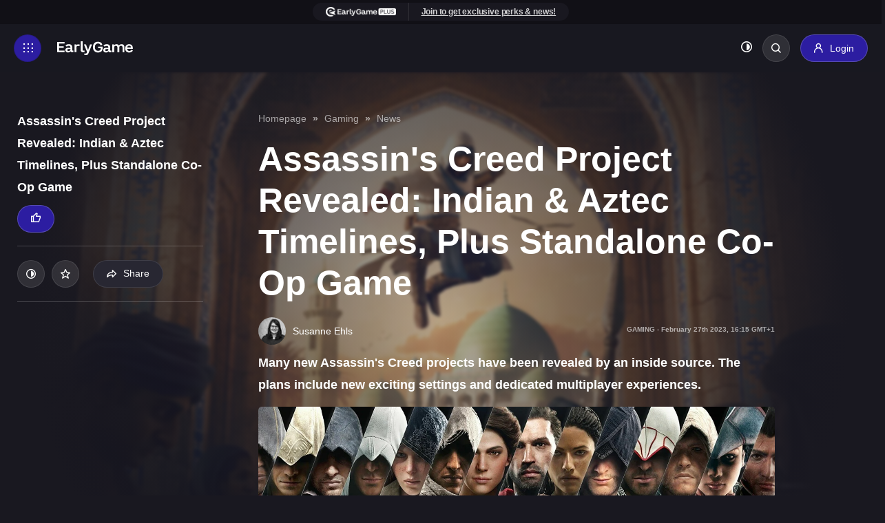

--- FILE ---
content_type: text/html; charset=UTF-8
request_url: https://earlygame.com/gaming/assassins-creed-project-revealed-indian-aztec-timelines-plus-standalone-co-op-game
body_size: 18877
content:


<!DOCTYPE html>
<html lang="en">

	<head>
    <meta charset="UTF-8">
    <meta name="viewport" content="width=device-width, initial-scale=1.0">
    <meta http-equiv="X-UA-Compatible" content="ie=edge">

    <style>
        .d-none{
            display: none;
        }
    </style>

            <link rel="dns-prefetch" href="https://load.sgtm.earlygame.com" />
        <link rel="dns-prefetch" href="https://exchange.mediavine.com" />
        <link rel="dns-prefetch" href="https://scripts.mediavine.com" />
        <link rel="dns-prefetch" href="https://www.google-analytics.com" />

        <link rel="preconnect" href="https://www.googletagmanager.com">
        <link rel="preconnect" href="https://www.google-analytics.com">
        <link rel="preconnect" href="https://load.sgtm.earlygame.com">
        <link rel="preconnect" href="https://scripts.mediavine.com">
    
        <meta http-equiv="Content-Security-Policy" content="block-all-mixed-content" />

    <style>
        
            :root {
            --black: #191820;
            --background-dark: #191820;
            --background-light: #FFF;
            --text-dark: #fff;
            --text-light: #191820;

            --text-color: var(--text-dark);
            --background: var(--background-dark);
        }
    </style>
            <link rel="stylesheet" href="/static-assets/css/earlygame.css?id=3139fd1a70f347d10505a8f1fc41ec4b">
    
    
    
	

    
    <link rel="apple-touch-icon" sizes="180x180" href="/static-assets/img/favicon/1/apple-touch-icon.png">
    <link rel="icon" type="image/png" sizes="32x32" href="/static-assets/img/favicon/1/favicon-32x32.png">
    <link rel="icon" type="image/png" sizes="16x16" href="/static-assets/img/favicon/1/favicon-16x16.png">

    





        
            <link href="/fonts/icomoon.ttf" rel="preload" as="font">
    
                                    <link rel="preload" as="image" href="https://prod.assets.earlygamecdn.com/images/Assassins-Creed-Infinity-Header.jpg?transform=Article+Webp">
                <link rel="preload" as="image" href="https://prod.assets.earlygamecdn.com/staticResourceReplacements/logo-earlygame.svg">
        
                    <link rel="preload" as="image" href="https://prod.assets.earlygamecdn.com/images/WhatsApp-Image-2021-06-30-at-17.26.53.jpeg?transform=author_webp">
            
    <script type="text/javascript">
        window.hubMode = false;
        window.env = 'production';
        window.csrfTokenName = 'CRAFT_CSRF_TOKEN';
        window.searchIndex = 'production_eg_en';
        window.searchKey = '542dd3a629dd4b20c3e5a97a24d3691b';
        window.appId = 'FNPZQ6OB9P';
        window.adserver = '//adserver.earlygame.com';
        window.entryId = '742050';
        window.siteId = '1';
    </script>

    
        <script >
                window.dataLayer = window.dataLayer || [];
                function gtag() { window.dataLayer.push(arguments); }
                gtag('consent', 'update', {ad_storage: "granted", analytics_storage: "granted", functionality_storage: "granted", personalization_storage: "granted", security_storage: "granted"});
        </script>

        <!-- Google Tag Manager -->
        <script async type="text/javascript"  >
                (function(w,d,s,l,i){w[l]=w[l]||[];w[l].push({'gtm.start':
                        new Date().getTime(),event:'gtm.js'});var f=d.getElementsByTagName(s)[0],
                        j=d.createElement(s),dl=l!='dataLayer'?'&l='+l:'';j.async=true;j.src=
                        'https://load.sgtm.earlygame.com/okmevyfh.js?id='+i+dl;f.parentNode.insertBefore(j,f);
                })(window,document,'script','dataLayer','GTM-5NK6BQJ');

                function gtag() { window.dataLayer.push(arguments); }
                setTimeout(function(){
                        gtag('consent', 'update', {ad_storage: "granted", analytics_storage: "granted", functionality_storage: "granted", personalization_storage: "granted", security_storage: "granted"});
                }, 500);
        </script>
        <!-- End Google Tag Manager -->

    	<script type="text/javascript" async="async" data-noptimize="1" data-cfasync="false" src="//scripts.mediavine.com/tags/early-game.js"></script>



    
        <title>Assassin&#039;s Creed Project Revealed: Indian &amp; Aztec… | EarlyGame</title><meta name="generator" content="SEOmatic">
<meta name="description" content="Many new Assassin&#039;s Creed projects have been revealed by an inside source. The plans include new exciting settings and dedicated multiplayer experiences.">
<meta name="referrer" content="no-referrer-when-downgrade">
<meta name="robots" content="index, follow,  max-snippet:-1, max-image-preview:large,  max-video-preview:-1">
<meta content="earlygamegg" property="fb:profile_id">
<meta content="432752728108485" property="fb:app_id">
<meta content="en" property="og:locale">
<meta content="EarlyGame" property="og:site_name">
<meta content="website" property="og:type">
<meta content="https://earlygame.com/gaming/assassins-creed-project-revealed-indian-aztec-timelines-plus-standalone-co-op-game" property="og:url">
<meta content="Assassin&#039;s Creed Project Revealed: Indian &amp; Aztec Timelines, Plus…" property="og:title">
<meta content="Many new Assassin&#039;s Creed projects have been revealed by an inside source. The plans include new exciting settings and dedicated multiplayer experiences." property="og:description">
<meta content="https://prod.assets.earlygamecdn.com/images/Assassins-Creed-Mirage.jpg?transform=banner2x_webp" property="og:image">
<meta content="960" property="og:image:width">
<meta content="540" property="og:image:height">
<meta content="https://www.tiktok.com/@earlygamegg" property="og:see_also">
<meta content="https://www.instagram.com/earlygamegg" property="og:see_also">
<meta content="https://www.youtube.com/channel/UCHZSpwl0RXhyieA0F7nTImA" property="og:see_also">
<meta content="https://discord.gg/vCRDFQceyX" property="og:see_also">
<meta content="https://www.facebook.com/earlygamegg/" property="og:see_also">
<meta content="https://twitter.com/earlygamegg" property="og:see_also">
<meta name="twitter:card" content="summary_large_image">
<meta name="twitter:site" content="@earlygamegg">
<meta name="twitter:creator" content="@earlygamegg">
<meta name="twitter:title" content="Assassin&#039;s Creed Project Revealed: Indian &amp; Aztec… | EarlyGame">
<meta name="twitter:description" content="Many new Assassin&#039;s Creed projects have been revealed by an inside source. The plans include new exciting settings and dedicated multiplayer experiences.">
<meta name="twitter:image" content="https://prod.assets.earlygamecdn.com/images/Assassins-Creed-Mirage.jpg?transform=banner_webp">
<meta name="twitter:image:width" content="800">
<meta name="twitter:image:height" content="418">
<link href="https://earlygame.com/gaming/assassins-creed-project-revealed-indian-aztec-timelines-plus-standalone-co-op-game" rel="canonical">
<link href="https://earlygame.com/" rel="home">
<link type="text/plain" href="https://earlygame.com/humans.txt" rel="author"></head>

		
	<body class="not-logged-in dark-mode earlygame ">

		
		<!-- Google Tag Manager (noscript) -->
							<noscript>
				<iframe src="https://load.sgtm.earlygame.com/ns.html?id=GTM-5NK6BQJ" height="0" width="0" style="display:none;visibility:hidden"></iframe>
			</noscript>
				<!-- End Google Tag Manager (noscript) -->

		    


		
		
     
    
            
            
   <section class="wrapper">
                                    
<span data-component="header-clicks"></span>
<header data-component="header" class="header text-white">

    
	<div class="header__topbar ">
		<div class="container text-center">
			<section  class="card-join">
	<div class="card-join__join">
					<ul><li><a href="https://www.earlygame.com/my/register/"><img src="https://prod.assets.earlygamecdn.com/images/earlygame-plus-top-logo_16px.png" alt="EarlyGame PLUS top logo" width="109" height="14" /></a></li><li><a href="https://www.earlygame.com/my/register/">Join to get exclusive perks &amp; news!</a></li></ul>
			</div>
</section>
		</div>
	</div>
    <div class="header__header d-flex flex-wrap justify-content-between">
	<div class="header__left d-flex flex-wrap align-items-center">
		<a href="#" class="header__icon d-inline-flex align-items-center justify-content-center" title="Toggle menu"></a>
		<a href="https://earlygame.com/" class="header__logo">
			<img src="https://prod.assets.earlygamecdn.com/staticResourceReplacements/logo-earlygame.svg" alt="English" width="110" height="20" loading="eager">
		</a>
	</div>

	<div class="header__right d-flex flex-wrap align-items-center">
		            <nav class="header__link position-relative">
	<ul class="header__link-menu d-flex flex-wrap">
		<li class="header__link-menu-container">
			<ul class="header__link-menu-container-list">
									


	
	
	






	
<li class="header__link-item ">
	<a  
							href="https://earlygame.com/news"
					 
							title="News"
					>
		News
	</a>

	</li>
									


	
	
	






	
<li class="header__link-item ">
	<a  
							href="https://earlygame.com/guides"
					 
							title="Guides"
					>
		Guides
	</a>

	</li>
									


	
	
	


	



	
<li class="header__link-item current is-active">
	<a  
							href="https://earlygame.com/gaming"
					 
							title="Gaming"
					>
		Gaming
	</a>

			<ul class="header__link-submenu">
																	
					<li>
						<a
							href="https://earlygame.com/fortnite" rel="" title="Fortnite">
														Fortnite
						</a>
					</li>
																					
					<li>
						<a
							href="https://earlygame.com/lol" rel="" title="League of Legends">
														League&nbsp;of&nbsp;Legends
						</a>
					</li>
																					
					<li>
						<a
							href="https://earlygame.com/fifa" rel="" title="EA FC">
														EA&nbsp;FC
						</a>
					</li>
																					
					<li>
						<a
							href="https://earlygame.com/call-of-duty" rel="" title="Call of Duty">
														Call&nbsp;of&nbsp;Duty
						</a>
					</li>
																					
					<li>
						<a
							href="https://earlygame.com/reviews" rel="" title="Reviews">
														Reviews
						</a>
					</li>
									</ul>
	</li>
									


				
	
	






	
<li class="header__link-item ">
	<a  
							href="https://earlygame.com/shows-movies"
					 
							title="TV &amp; Movies"
					>
		TV &amp; Movies
	</a>

	</li>
									


	
	
	






	
<li class="header__link-item ">
	<a  
							href="https://earlygame.com/codes"
					 
							title="Codes"
					>
		Codes
	</a>

			<ul class="header__link-submenu">
																	
					<li>
						<a
							href="https://earlygame.com/codes/mobile-games" rel="" title="Mobile Games">
														Mobile&nbsp;Games
						</a>
					</li>
																					
					<li>
						<a
							href="https://earlygame.com/codes/roblox-games" rel="" title="Roblox Games">
														Roblox&nbsp;Games
						</a>
					</li>
																					
					<li>
						<a
							href="https://earlygame.com/codes/pc-console-games" rel="" title="PC &amp; Console Games">
														PC&nbsp;&&nbsp;Console&nbsp;Games
						</a>
					</li>
									</ul>
	</li>
									


	
	
	






	
<li class="header__link-item ">
	<a  
							href="https://earlygame.com/video"
					 
							title="Videos"
					>
		Videos
	</a>

	</li>
									









	
<li class="header__link-item ">
	<a  
							href="https://earlygame.com/forum"
					 
							title="Forum"
					>
		Forum
	</a>

	</li>
							</ul>
		</li>
		<li class="header__link-menu-container">
			<ul class="header__link-menu-container-list">
									


	
	
	

	



	
	
<li class="header__link-item ">
	<a  
							href="https://earlygame.com/careers"
					 
							title="Careers"
					 
							style="background-color:#2c1da1;"
					>
		Careers
	</a>

	</li>
				

									<li class="header__link-item d-logged-in">
						<a href="https://earlygame.com/my" title="EarlyGame+" style="background-color:#2c1da1;">
							EarlyGame+
						</a>
					</li>
							</ul>
		</li>
	</ul>
</nav>

<div class="header__login d-flex align-items-center flex-wrap">
	<ul class="header__event flex-wrap">
			</ul>

	<ul class="header__button align-items-center flex-wrap">
		<li>
			<button data-component="dark-toggle" class="dark-toggle unstyled text-white" aria-label="Toggle dark mode"><i class="icon-adjust"></i></button>
		</li>
		<li class="position-relative">
			<div class="header__search position-absolute">
				    
<form action="https://earlygame.com/search" class="d-flex">
    <input type="text" name="q" placeholder="Search…" class="form-control header__search-field" value="">
            <button type="button" class="header__search-button" aria-label="Search"></button>
</form>
			</div>
			<a href="#" class="header__search-btn rounded" title="Search"></a>
		</li>
												<li class="h-logged-in">
					<a href="https://earlygame.com/my/login" class="btn btn-primary login-btn" title="Login">
						<i class="icon-user"></i>
						<span>Login</span>
					</a>
				</li>

				<li class="d-logged-in dropdown">
					<button class="btn button btn-primary login-btn dropdown-toggle" type="button" id="accountButton" data-toggle="dropdown" aria-haspopup="true" aria-expanded="false" aria-label="my account">
						<i class="icon-user"></i>
											</button>
					<div class="dropdown-menu text-left p-2" aria-labelledby="accountButton">
						<a href="https://earlygame.com/my" class="btn button btn-secondary my-1 w-100">Homepage</a>
						<a href="https://earlygame.com/my/list" class="btn button btn-secondary my-1 w-100">My List</a>
						<a href="https://earlygame.com/my/settings" class="btn button btn-secondary my-1 w-100">Settings</a>
						<a href="https://earlygame.com/logout" class="btn button btn-secondary my-1 w-100">Sign out</a>
					</div>
				</li>
						</ul>
</div>
			</div>

    
	<div class="header__mega-menu">
		<div class="header__block d-flex flex-wrap justify-content-between">
			<div class="header__leftside">
				<nav class="header__menu">
					<ul class="header__menu-list">
												                            
	
<li class="header__menu-item">
	<a href="https://earlygame.com/news" class="header__menu-link-clickable " title="News">
		News
	</a>

	</li>
						                            
	
<li class="header__menu-item">
	<a href="https://earlygame.com/guides" class="header__menu-link-clickable " title="Guides">
		Guides
	</a>

	</li>
						                            
				
<li class="header__menu-item">
	<a href="https://earlygame.com/gaming" class="header__menu-link header__dropdown current" title="Gaming">
		Gaming
	</a>

			<ul class="header__submenu">
			<li class="header__submenuitem">
				<a href="https://earlygame.com/gaming" title="Gaming">All Gaming</a>
			</li>

												<li class="header__submenuitem">
						<a href="https://earlygame.com/fortnite" title="Fortnite">
							Fortnite
						</a>
					</li>
																<li class="header__submenuitem">
						<a href="https://earlygame.com/lol" title="League of Legends">
							League of Legends
						</a>
					</li>
																<li class="header__submenuitem">
						<a href="https://earlygame.com/fifa" title="EA FC">
							EA FC
						</a>
					</li>
																<li class="header__submenuitem">
						<a href="https://earlygame.com/call-of-duty" title="Call of Duty">
							Call of Duty
						</a>
					</li>
																<li class="header__submenuitem">
						<a href="https://earlygame.com/reviews" title="Reviews">
							Reviews
						</a>
					</li>
									</ul>
	</li>
						                            
				
<li class="header__menu-item">
	<a href="https://earlygame.com/shows-movies" class="header__menu-link-clickable " title="TV &amp; Movies">
		TV &amp; Movies
	</a>

	</li>
						                            
				
<li class="header__menu-item">
	<a href="https://earlygame.com/codes" class="header__menu-link header__dropdown " title="Codes">
		Codes
	</a>

			<ul class="header__submenu">
			<li class="header__submenuitem">
				<a href="https://earlygame.com/codes" title="Codes">All Codes</a>
			</li>

												<li class="header__submenuitem">
						<a href="https://earlygame.com/codes/mobile-games" title="Mobile Games">
							Mobile Games
						</a>
					</li>
																<li class="header__submenuitem">
						<a href="https://earlygame.com/codes/roblox-games" title="Roblox Games">
							Roblox Games
						</a>
					</li>
																<li class="header__submenuitem">
						<a href="https://earlygame.com/codes/pc-console-games" title="PC &amp; Console Games">
							PC & Console Games
						</a>
					</li>
									</ul>
	</li>
						                            
				
<li class="header__menu-item">
	<a href="https://earlygame.com/video" class="header__menu-link-clickable " title="Videos">
		Videos
	</a>

	</li>
						                            

<li class="header__menu-item">
	<a href="https://earlygame.com/forum" class="header__menu-link-clickable " title="Forum">
		Forum
	</a>

	</li>
						
						                            
	
<li class="header__menu-item">
	<a href="https://earlygame.com/careers" class="header__menu-link-clickable " title="Careers">
		Careers
	</a>

	</li>
											</ul>
				</nav>

									<ul class="header__event header__event--mobile flex-wrap">
																			<li>
								<a href="https://earlygame.com/my" class="btn btn-primary login-btn" title="EarlyGame+">
									<i class="icon-user"></i>
									<span>EarlyGame+</span>
								</a>
							</li>
											</ul>
				
				<div class="header__social d-flex flex-wrap">
																	  						<a href="https://twitter.com/earlygamegg" target="_blank" rel="noopener" title="Twitter" class="d-flex align-items-center justify-content-center icon-x"></a>
																							<a href="https://www.facebook.com/earlygamegg/" target="_blank" rel="noopener" title="Facebook" class="d-flex align-items-center justify-content-center icon-facebook"></a>
																							<a href="https://discord.gg/vCRDFQceyX" target="_blank" rel="noopener" title="Discord" class="d-flex align-items-center justify-content-center icon-discord"></a>
																							<a href="https://www.youtube.com/channel/UCHZSpwl0RXhyieA0F7nTImA" target="_blank" rel="noopener" title="Youtube" class="d-flex align-items-center justify-content-center icon-youtube"></a>
																							<a href="https://www.instagram.com/earlygamegg" target="_blank" rel="noopener" title="Instagram" class="d-flex align-items-center justify-content-center icon-instagram"></a>
																							<a href="https://www.tiktok.com/@earlygamegg" target="_blank" rel="noopener" title="Tiktok" class="d-flex align-items-center justify-content-center icon-tiktok"></a>
									</div>
			</div>

			<div class="header__rightside d-none d-md-block">
				<h5>Game selection</h5>

				<div class="header__slider js-header-slider swiper position-relative">
					<div class="swiper-wrapper">
													<div class="header__item swiper-slide">
								<a href="https://earlygame.com/gaming" title="Gaming" class="card-image">
									        <picture class="">
        
                <img src="https://prod.assets.earlygamecdn.com/images/kena.jpg?transform=Game+Slider+Webp" alt="Kena" width="220" height="320" loading="lazy" class=""/>
    </picture>

																			<div class="card-image__logo game-slider__image d-flex justify-content-center position-absolute">
											        <picture class="">
        
                <img src="https://prod.assets.earlygamecdn.com/images/gaming_new.png" alt="Gaming new" width="544" height="117" loading="lazy" class=""/>
    </picture>
										</div>
									
									<div class="card-image__icon d-flex align-items-center justify-content-center position-absolute" data-component="my-list" data-id="38486">
										<i class="icon-star"></i>
									</div>
								</a>
							</div>
													<div class="header__item swiper-slide">
								<a href="https://earlygame.com/entertainment" title="Entertainment" class="card-image">
									        <picture class="">
        
                <img src="https://prod.assets.earlygamecdn.com/images/Enterianment_CB_2021-09-30-122626_gycd.png?transform=Game+Slider+Webp" alt="Enterianment CB" width="220" height="320" loading="lazy" class=""/>
    </picture>

																			<div class="card-image__logo game-slider__image d-flex justify-content-center position-absolute">
											        <picture class="">
        
                <img src="https://prod.assets.earlygamecdn.com/images/ENT_new_2021-09-29-155103_hniv.png" alt="ENT new" width="680" height="121" loading="lazy" class=""/>
    </picture>
										</div>
									
									<div class="card-image__icon d-flex align-items-center justify-content-center position-absolute" data-component="my-list" data-id="38488">
										<i class="icon-star"></i>
									</div>
								</a>
							</div>
													<div class="header__item swiper-slide">
								<a href="https://earlygame.com/shows-movies" title="TV Shows &amp; Movies" class="card-image">
									        <picture class="">
        
                <img src="https://prod.assets.earlygamecdn.com/images/TV-Shows-Movies-Image.webp?transform=Game+Slider+Webp" alt="TV Shows Movies Image" width="220" height="320" loading="lazy" class=""/>
    </picture>

																			<div class="card-image__logo game-slider__image d-flex justify-content-center position-absolute">
											        <picture class="">
        
                <img src="https://prod.assets.earlygamecdn.com/images/TV-shows-Movies-logo-2.png" alt="TV shows Movies logo 2" width="982" height="411" loading="lazy" class=""/>
    </picture>
										</div>
									
									<div class="card-image__icon d-flex align-items-center justify-content-center position-absolute" data-component="my-list" data-id="906795">
										<i class="icon-star"></i>
									</div>
								</a>
							</div>
													<div class="header__item swiper-slide">
								<a href="https://earlygame.com/fifa" title="EA FC" class="card-image">
									        <picture class="">
        
                <img src="https://prod.assets.earlygamecdn.com/images/fifa_stadium.jpg?transform=Game+Slider+Webp" alt="Fifa stadium" width="220" height="320" loading="lazy" class=""/>
    </picture>

																			<div class="card-image__logo game-slider__image d-flex justify-content-center position-absolute">
											        <picture class="">
        
                <img src="https://prod.assets.earlygamecdn.com/images/fc24.png" alt="Fc24" width="1358" height="471" loading="lazy" class=""/>
    </picture>
										</div>
									
									<div class="card-image__icon d-flex align-items-center justify-content-center position-absolute" data-component="my-list" data-id="38476">
										<i class="icon-star"></i>
									</div>
								</a>
							</div>
													<div class="header__item swiper-slide">
								<a href="https://earlygame.com/fortnite" title="Fortnite" class="card-image">
									        <picture class="">
        
                <img src="https://prod.assets.earlygamecdn.com/images/FortniteLlamaWP.jpg?transform=Game+Slider+Webp" alt="Fortnite Llama WP" width="220" height="320" loading="lazy" class=""/>
    </picture>

																			<div class="card-image__logo game-slider__image d-flex justify-content-center position-absolute">
											        <picture class="">
        
                <img src="https://prod.assets.earlygamecdn.com/images/Fortnite-EarlyGame.png" alt="Fortnite Early Game" width="835" height="348" loading="lazy" class=""/>
    </picture>
										</div>
									
									<div class="card-image__icon d-flex align-items-center justify-content-center position-absolute" data-component="my-list" data-id="38478">
										<i class="icon-star"></i>
									</div>
								</a>
							</div>
													<div class="header__item swiper-slide">
								<a href="https://earlygame.com/lol" title="League of Legends" class="card-image">
									        <picture class="">
        
                <img src="https://prod.assets.earlygamecdn.com/images/LOL_320.png?transform=Game+Slider+Webp" alt="LOL 320" width="220" height="320" loading="lazy" class=""/>
    </picture>

																			<div class="card-image__logo game-slider__image d-flex justify-content-center position-absolute">
											        <picture class="">
        
                <img src="https://prod.assets.earlygamecdn.com/images/LoL-Logo_2021-09-17-092541_lyge.png" alt="Lo L Logo" width="360" height="139" loading="lazy" class=""/>
    </picture>
										</div>
									
									<div class="card-image__icon d-flex align-items-center justify-content-center position-absolute" data-component="my-list" data-id="38472">
										<i class="icon-star"></i>
									</div>
								</a>
							</div>
													<div class="header__item swiper-slide">
								<a href="https://earlygame.com/codes" title="Codes" class="card-image">
									        <picture class="">
        
                <img src="https://prod.assets.earlygamecdn.com/images/codes-bg-image.png?transform=Game+Slider+Webp" alt="Codes bg image" width="220" height="320" loading="lazy" class=""/>
    </picture>

																			<div class="card-image__logo game-slider__image d-flex justify-content-center position-absolute">
											        <picture class="">
        
                <img src="https://prod.assets.earlygamecdn.com/images/codes-logo.png" alt="Codes logo" width="688" height="189" loading="lazy" class=""/>
    </picture>
										</div>
									
									<div class="card-image__icon d-flex align-items-center justify-content-center position-absolute" data-component="my-list" data-id="768279">
										<i class="icon-star"></i>
									</div>
								</a>
							</div>
													<div class="header__item swiper-slide">
								<a href="https://earlygame.com/mobile-gaming" title="Mobile Gaming" class="card-image">
									        <picture class="">
        
                <img src="https://prod.assets.earlygamecdn.com/images/smartphonemobile.webp?transform=Game+Slider+Webp" alt="Smartphonemobile" width="220" height="320" loading="lazy" class=""/>
    </picture>

																			<div class="card-image__logo game-slider__image d-flex justify-content-center position-absolute">
											        <picture class="">
        
                <img src="https://prod.assets.earlygamecdn.com/images/Mobile-Logo.png" alt="Mobile Logo" width="147" height="90" loading="lazy" class=""/>
    </picture>
										</div>
									
									<div class="card-image__icon d-flex align-items-center justify-content-center position-absolute" data-component="my-list" data-id="1127209">
										<i class="icon-star"></i>
									</div>
								</a>
							</div>
													<div class="header__item swiper-slide">
								<a href="https://earlygame.com/video" title="Videos" class="card-image">
									        <picture class="">
        
                <img src="https://prod.assets.earlygamecdn.com/images/videosWP.png?transform=Game+Slider+Webp" alt="Videos WP" width="220" height="320" loading="lazy" class=""/>
    </picture>

																			<div class="card-image__logo game-slider__image d-flex justify-content-center position-absolute">
											        <picture class="">
        
                <img src="https://prod.assets.earlygamecdn.com/images/Untitled-1_2022-08-11-133922_xttn.png" alt="Untitled 1" width="1080" height="1080" loading="lazy" class=""/>
    </picture>
										</div>
									
									<div class="card-image__icon d-flex align-items-center justify-content-center position-absolute" data-component="my-list" data-id="465445">
										<i class="icon-star"></i>
									</div>
								</a>
							</div>
													<div class="header__item swiper-slide">
								<a href="https://earlygame.com/call-of-duty" title="Call of Duty" class="card-image">
									        <picture class="">
        
                <img src="https://prod.assets.earlygamecdn.com/images/cod_320.png?transform=Game+Slider+Webp" alt="Cod 320" width="220" height="320" loading="lazy" class=""/>
    </picture>

																			<div class="card-image__logo game-slider__image d-flex justify-content-center position-absolute">
											        <picture class="">
        
                <img src="https://prod.assets.earlygamecdn.com/images/CoD_logo.png" alt="Co D logo" width="3828" height="896" loading="lazy" class=""/>
    </picture>
										</div>
									
									<div class="card-image__icon d-flex align-items-center justify-content-center position-absolute" data-component="my-list" data-id="38474">
										<i class="icon-star"></i>
									</div>
								</a>
							</div>
													<div class="header__item swiper-slide">
								<a href="https://earlygame.com/rocket-league" title="Rocket League" class="card-image">
									        <picture class="">
        
                <img src="https://prod.assets.earlygamecdn.com/images/Rocket_League.jpg?transform=Game+Slider+Webp" alt="Rocket League" width="220" height="320" loading="lazy" class=""/>
    </picture>

																			<div class="card-image__logo game-slider__image d-flex justify-content-center position-absolute">
											        <picture class="">
        
                <img src="https://prod.assets.earlygamecdn.com/images/RocketLeagueText.png" alt="Rocket League Text" width="1857" height="910" loading="lazy" class=""/>
    </picture>
										</div>
									
									<div class="card-image__icon d-flex align-items-center justify-content-center position-absolute" data-component="my-list" data-id="38482">
										<i class="icon-star"></i>
									</div>
								</a>
							</div>
													<div class="header__item swiper-slide">
								<a href="https://earlygame.com/apex-legends" title="APEX" class="card-image">
									        <picture class="">
        
                <img src="https://prod.assets.earlygamecdn.com/images/apex_320.png?transform=Game+Slider+Webp" alt="Apex 320" width="220" height="320" loading="lazy" class=""/>
    </picture>

																			<div class="card-image__logo game-slider__image d-flex justify-content-center position-absolute">
											        <picture class="">
        
                <img src="https://prod.assets.earlygamecdn.com/images/APEx_Legends_Logo.png" alt="AP Ex Legends Logo" width="1600" height="1200" loading="lazy" class=""/>
    </picture>
										</div>
									
									<div class="card-image__icon d-flex align-items-center justify-content-center position-absolute" data-component="my-list" data-id="38614">
										<i class="icon-star"></i>
									</div>
								</a>
							</div>
													<div class="header__item swiper-slide">
								<a href="https://earlygame.com/general-reviews" title="Reviews" class="card-image">
									        <picture class="">
        
                <img src="https://prod.assets.earlygamecdn.com/images/DALL%C2%B7E-2024-09-17-17.03.06-A-vibrant-collage-image-that-showcases-various-art-styles-from-different-video-games-all-colliding-together-in-a-dynamic-composition.-Include-element.webp?transform=Game+Slider+Webp" alt="DALL E 2024 09 17 17 03 06 A vibrant collage image that showcases various art styles from different video games all colliding together in a dynamic composition Include element" width="220" height="320" loading="lazy" class=""/>
    </picture>

																			<div class="card-image__logo game-slider__image d-flex justify-content-center position-absolute">
											        <picture class="">
        
                <img src="https://prod.assets.earlygamecdn.com/images/logo.png" alt="Logo" width="191" height="90" loading="lazy" class=""/>
    </picture>
										</div>
									
									<div class="card-image__icon d-flex align-items-center justify-content-center position-absolute" data-component="my-list" data-id="958900">
										<i class="icon-star"></i>
									</div>
								</a>
							</div>
													<div class="header__item swiper-slide">
								<a href="https://earlygame.com/galleries" title="Galleries" class="card-image">
									        <picture class="">
        
                <img src="https://prod.assets.earlygamecdn.com/images/logo-copy.jpg?transform=Game+Slider+Webp" alt="Logo copy" width="220" height="320" loading="lazy" class=""/>
    </picture>

																			<div class="card-image__logo game-slider__image d-flex justify-content-center position-absolute">
											        <picture class="">
        
                <img src="https://prod.assets.earlygamecdn.com/images/GALLERIES-17-09-2024.png" alt="GALLERIES 17 09 2024" width="1024" height="225" loading="lazy" class=""/>
    </picture>
										</div>
									
									<div class="card-image__icon d-flex align-items-center justify-content-center position-absolute" data-component="my-list" data-id="1336226">
										<i class="icon-star"></i>
									</div>
								</a>
							</div>
													<div class="header__item swiper-slide">
								<a href="https://earlygame.com/general-news" title="News" class="card-image">
									        <picture class="">
        
                <img src="https://prod.assets.earlygamecdn.com/images/News_320_jinx.png?transform=Game+Slider+Webp" alt="News 320 jinx" width="220" height="320" loading="lazy" class=""/>
    </picture>

																			<div class="card-image__logo game-slider__image d-flex justify-content-center position-absolute">
											        <picture class="">
        
                <img src="https://prod.assets.earlygamecdn.com/images/news-logo.png" alt="News logo" width="1280" height="536" loading="lazy" class=""/>
    </picture>
										</div>
									
									<div class="card-image__icon d-flex align-items-center justify-content-center position-absolute" data-component="my-list" data-id="592566">
										<i class="icon-star"></i>
									</div>
								</a>
							</div>
											</div>

					<div class="swiper-button-prev"></div>
					<div class="swiper-button-next"></div>
				</div>

									<h5>More EarlyGame</h5>

					<div class="header__game js-header-slider swiper position-relative">
						<div
							class="swiper-wrapper">
																						<div class="header__item swiper-item">
									<a  href="https://earlygame.com/polls" class="card-image">
																					        <picture class="">
        
                <img src="https://prod.assets.earlygamecdn.com/images/Esports-arena.jpg?transform=More+Webp&amp;x=0.5&amp;y=0.5" alt="Esports arena" width="220" height="125" loading="lazy" class=""/>
    </picture>
																				<div class="card-image__text d-flex justify-content-center align-items-center position-absolute">
											<h3>Polls</h3>
										</div>

										<div class="card-image__icon d-flex align-items-center justify-content-center position-absolute">
											<i class="icon-plus-round"></i>
										</div>
									</a>
								</div>
															<div class="header__item swiper-item">
									<a  href="https://earlygame.com/giveaways" class="card-image">
																					        <picture class="">
        
                <img src="https://prod.assets.earlygamecdn.com/images/razer-blackhsark-v2-review-im-test.jpg?transform=More+Webp&amp;x=0.5&amp;y=0.5" alt="Razer blackhsark v2 review im test" width="220" height="125" loading="lazy" class=""/>
    </picture>
																				<div class="card-image__text d-flex justify-content-center align-items-center position-absolute">
											<h3>Giveaways</h3>
										</div>

										<div class="card-image__icon d-flex align-items-center justify-content-center position-absolute">
											<i class="icon-plus-round"></i>
										</div>
									</a>
								</div>
															<div class="header__item swiper-item">
									<a  href="https://earlygame.com/videos" class="card-image">
																					        <picture class="">
        
                <img src="https://prod.assets.earlygamecdn.com/images/rocket-league-videos.jpg?transform=More+Webp&amp;x=0.5&amp;y=0.5" alt="Rocket league videos" width="220" height="125" loading="lazy" class=""/>
    </picture>
																				<div class="card-image__text d-flex justify-content-center align-items-center position-absolute">
											<h3>Videos</h3>
										</div>

										<div class="card-image__icon d-flex align-items-center justify-content-center position-absolute">
											<i class="icon-plus-round"></i>
										</div>
									</a>
								</div>
															<div class="header__item swiper-item">
									<a  href="https://earlygame.com/events" class="card-image">
																					        <picture class="">
        
                <img src="https://prod.assets.earlygamecdn.com/images/Valorant-Tournament.jpg?transform=More+Webp&amp;x=0.5&amp;y=0.5" alt="Valorant Tournament" width="220" height="125" loading="lazy" class=""/>
    </picture>
																				<div class="card-image__text d-flex justify-content-center align-items-center position-absolute">
											<h3>Events</h3>
										</div>

										<div class="card-image__icon d-flex align-items-center justify-content-center position-absolute">
											<i class="icon-plus-round"></i>
										</div>
									</a>
								</div>
													</div>

						<div class="swiper-button-prev"></div>
						<div class="swiper-button-next"></div>
					</div>
				</div>
			
			<div class="header__footer d-flex flex-wrap align-items-center">
				<ul class="header__copy d-flex align-items-center flex-wrap">
					<li>Copyright
						2025
						© eSports Media GmbH®</li>
											<li><a href="https://earlygame.com/terms-and-conditions">Privacy Policy</a></li>
											<li><a href="https://earlygame.com/imprint">Impressum and Disclaimer</a></li>
									</ul>

									<a href="https://earlygame.com/" class="header__footer-logo"><img src="https://prod.assets.earlygamecdn.com/staticResourceReplacements/footer-logo.svg" loading="lazy" width="30" height="30" alt=" Logo"></a>
								<div class="header__footer-social d-flex flex-wrap">

											<div class="header__flag">
							<span class="header__contrary">
								English
							</span>

							<ul class="header__flag-list">
            <li>
                            <a href="https://earlygame.com/gaming/assassins-creed-project-revealed-indian-aztec-timelines-plus-standalone-co-op-game">
                    English
                </a>
                    </li>
            <li>
                            <a href="https://earlygame.com/de/">
                    German
                </a>
                    </li>
            <li>
                            <a href="https://earlygame.com/es/">
                    Spanish
                </a>
                    </li>
            <li>
                            <a href="https://earlygame.in/">
                    EarlyGame india
                </a>
                    </li>
    </ul>
						</div>
					
					<div class="header__social align-items-center flex-wrap">
																				  							<a href="https://twitter.com/earlygamegg" target="_blank" rel="noopener" title="Twitter" class="d-flex align-items-center justify-content-center icon-x"></a>
																											<a href="https://www.facebook.com/earlygamegg/" target="_blank" rel="noopener" title="Facebook" class="d-flex align-items-center justify-content-center icon-facebook"></a>
																											<a href="https://discord.gg/vCRDFQceyX" target="_blank" rel="noopener" title="Discord" class="d-flex align-items-center justify-content-center icon-discord"></a>
																											<a href="https://www.youtube.com/channel/UCHZSpwl0RXhyieA0F7nTImA" target="_blank" rel="noopener" title="Youtube" class="d-flex align-items-center justify-content-center icon-youtube"></a>
																											<a href="https://www.instagram.com/earlygamegg" target="_blank" rel="noopener" title="Instagram" class="d-flex align-items-center justify-content-center icon-instagram"></a>
																											<a href="https://www.tiktok.com/@earlygamegg" target="_blank" rel="noopener" title="Tiktok" class="d-flex align-items-center justify-content-center icon-tiktok"></a>
											</div>
				</div>
			</div>
		</div>
	</div></div>
    
	
		
	<div class="header__subnav d-flex align-items-center justify-between d-md-none">

		<a class="header__subnav-context whitespace-no-wrap" href="https://earlygame.com/gaming">
			Gaming
		</a>
		<section data-component="trending" class="trending">
			<div class="trending__slider trending__slider--game">
				<div class="trending__link js-trending-slider">
					<div class="swiper-wrapper">
													<div class="trending__item swiper-slide ">
								<a href="https://earlygame.com/gaming/news" title="News">
									News
								</a>
							</div>
													<div class="trending__item swiper-slide ">
								<a href="https://earlygame.com/gaming/reviews" title="Reviews">
									Reviews
								</a>
							</div>
													<div class="trending__item swiper-slide ">
								<a href="https://earlygame.com/gaming/guides" title="Guides">
									Guides
								</a>
							</div>
													<div class="trending__item swiper-slide ">
								<a href="https://earlygame.com/gaming/counter-strike-2" title="Counter-Strike 2">
									Counter-Strike 2
								</a>
							</div>
													<div class="trending__item swiper-slide ">
								<a href="https://earlygame.com/gaming/baldurs-gate-3" title="Baldur&#039;s Gate 3">
									Baldur&#039;s Gate 3
								</a>
							</div>
													<div class="trending__item swiper-slide ">
								<a href="https://earlygame.com/gaming/honkai-star-rail-genshin-impact" title="Honkai Star Rail/Genshin Impact">
									Honkai Star Rail/Genshin Impact
								</a>
							</div>
													<div class="trending__item swiper-slide ">
								<a href="https://earlygame.com/gaming/gta" title="GTA">
									GTA
								</a>
							</div>
													<div class="trending__item swiper-slide ">
								<a href="https://earlygame.com/gaming/word-games" title="Word Games">
									Word Games
								</a>
							</div>
													<div class="trending__item swiper-slide ">
								<a href="https://earlygame.com/gaming/giveaways" title="Giveaways">
									Giveaways
								</a>
							</div>
													<div class="trending__item swiper-slide ">
								<a href="https://earlygame.com/gaming/videos" title="Videos">
									Videos
								</a>
							</div>
													<div class="trending__item swiper-slide ">
								<a href="https://earlygame.com/gaming/battlefield" title="Battlefield">
									BF
								</a>
							</div>
													<div class="trending__item swiper-slide ">
								<a href="https://earlygame.com/gaming/valorant" title="Valorant">
									Valorant
								</a>
							</div>
													<div class="trending__item swiper-slide ">
								<a href="https://earlygame.com/gaming/valorant/news" title="News">
									News
								</a>
							</div>
													<div class="trending__item swiper-slide ">
								<a href="https://earlygame.com/gaming/valorant/patch-notes" title="Patch Notes">
									Patch Notes
								</a>
							</div>
													<div class="trending__item swiper-slide ">
								<a href="https://earlygame.com/gaming/valorant/skins" title="Skins">
									Skins
								</a>
							</div>
													<div class="trending__item swiper-slide ">
								<a href="https://earlygame.com/gaming/valorant/guides" title="Guides">
									Guides
								</a>
							</div>
													<div class="trending__item swiper-slide ">
								<a href="https://earlygame.com/gaming/valorant/esports" title="Esports">
									Esports
								</a>
							</div>
													<div class="trending__item swiper-slide ">
								<a href="https://earlygame.com/gaming/valorant/agents" title="Agents">
									Agents
								</a>
							</div>
													<div class="trending__item swiper-slide ">
								<a href="https://earlygame.com/gaming/valorant/videos" title="Videos">
									Videos
								</a>
							</div>
											</div>
				</div>
			</div>
		</section>
	</div>

</header>

                            <main>
            
            	
    
                
    
    
    
	<article>
		
    <div class="header__subnav__spacer  d-md-none">
    
    </div>


		<header class="banner banner--article">

						
			<div class="banner__bg d-none d-sm-block">
				        <picture class="">
                    <source srcset="https://prod.assets.earlygamecdn.com/images/Assassins-Creed-Mirage.jpg?transform=banner3x_webp" type="image/webp" media="(min-width: 960px)" />
                    <source srcset="https://prod.assets.earlygamecdn.com/images/Assassins-Creed-Mirage.jpg?transform=banner2x_webp" type="image/webp" media="(min-width: 480px)" />
        
                <img src="https://prod.assets.earlygamecdn.com/images/Assassins-Creed-Mirage.jpg?transform=Banner+Webp" alt="Assassins Creed Mirage" width="480" height="270" loading="eager" class=""/>
    </picture>
			</div>

			<div class="banner__bg-fade"></div>
		</header>

		<section class="container mb-2">
			<div class="row justify-content-start">

														<div class="col-12 col-lg-auto d-none d-lg-flex align-items-start">
	<aside class="article-sidebar row" data-sticky-container style="height: 100%">

		<div class="col-xl-12 col-lg-6 article-sidebar__col">
			<div
				class="mb-2 d-none d-md-block">			</div>
			<section class="person-detail">
	<span class="h5 d-block mb-2">Assassin&#039;s Creed Project Revealed: Indian &amp; Aztec Timelines, Plus Standalone Co-Op Game</span>

	
	<button class="btn btn-primary thumbs-up" data-component="thumbs-up" data-id="742050" aria-label="Thumbs up">
    <i class="icon-like mr-0"></i>
    <small class="count"></small>
</button>

	<ul class="person-detail__share d-flex flex-wrap">
				<li><button data-component="dark-toggle" class="dark-toggle unstyled text-white" aria-label="Toggle dark mode"><i class="icon-adjust"></i></button>
</li>
				
		<li>
    <button class="my-list" data-component="my-list" data-id="742050" aria-label="Add to your list">
        <i class="icon-star"></i>
    </button>
</li>
		
		<li class="dropdown">
			<button class="btn btn-share button btn-secondary dropdown-toggle mx-2 popup" type="button" id="shareButton-2011673532" data-toggle="dropdown" data-component="share" aria-haspopup="true" aria-expanded="false" aria-label="Share">
    <i class="icon-share"></i> Share
</button>
<div class="dropdown-menu text-left" aria-labelledby="shareButton-2011673532">
    <a class="btn btn-share button dropdown-item my-1" href="https://www.facebook.com/sharer/sharer.php?u=https://earlygame.com/gaming/assassins-creed-project-revealed-indian-aztec-timelines-plus-standalone-co-op-game" target="_blank" rel="nofollow noopener"><i class="icon-facebook"></i>Facebook</a>
    <a class="btn btn-share button dropdown-item my-1" href="https://twitter.com/intent/tweet?url=https://earlygame.com/gaming/assassins-creed-project-revealed-indian-aztec-timelines-plus-standalone-co-op-game" target="_blank" rel="nofollow noopener"><i class="icon-x"></i> X</a>
    <a class="btn btn-share button dropdown-item my-1" href="https://www.reddit.com/submit?url=https://earlygame.com/gaming/assassins-creed-project-revealed-indian-aztec-timelines-plus-standalone-co-op-game"><i class="icon-reddit1"></i>Reddit</a>
    <a class="btn btn-share button dropdown-item my-1" href="https://api.whatsapp.com/send?text=https://earlygame.com/gaming/assassins-creed-project-revealed-indian-aztec-timelines-plus-standalone-co-op-game"><i class="icon-whatsapp"></i>WhatsApp</a>
    <span class="btn btn-share button dropdown-item my-1 btn-share-clipboard" data-url="https://earlygame.com/gaming/assassins-creed-project-revealed-indian-aztec-timelines-plus-standalone-co-op-game"><i class="icon-share"></i>Copy URL</span>
</div>		</li>
	</ul>
</section>
		</div>

		
			</aside>
</div>
					<div class="col-12 col-lg-auto mb-4 article-container-wrapper">
	<div class="article-container">

				<script>
			dataLayer.push({
				event: 'article_view',
				event_category: 'article',
				event_label: 'Assassin&#039;s Creed Project Revealed: Indian &amp; Aztec Timelines, Plus Standalone Co-Op Game',
				article_name: 'Assassin&#039;s Creed Project Revealed: Indian &amp; Aztec Timelines, Plus Standalone Co-Op Game',
				article_id: '742050',
				article_categories: ["Homepage","Gaming","News"],
				article_author: '674712'
			})
		</script>

		

<div class="breadcrumbs-container">
    <ul class="breadcrumbs">
                    <li>
                <a href="https://earlygame.com/">Homepage</a>
            </li>
            
                                <li>
                <a href="https://earlygame.com/gaming">Gaming</a>
            </li>
            
                                <li>
                <a href="https://earlygame.com/gaming/news">News</a>
            </li>
            
                        </ul>
</div>


					
		
		<h1>Assassin&#039;s Creed Project Revealed: Indian &amp; Aztec Timelines, Plus Standalone Co-Op Game</h1>   

		<div class="d-md-flex justify-content-between align-items-center mb-2">
			<div class="banner__person banner__author px-2 px-sm-0 d-flex flex-wrap align-items-center justify-content-between w-100">
				<div class="d-flex align-items-center">
					    <img src="https://prod.assets.earlygamecdn.com/images/WhatsApp-Image-2021-06-30-at-17.26.53.jpeg?transform=author_webp" alt="Susanne Ehls" class="author-image" width="40" height="40" loading="eager">

    <a href="https://earlygame.com/authors/susanne-ehls" title="Susanne Ehls">
        <span class="author-name">Susanne Ehls</span>
    </a>
				</div>

									<div class="small-text banner__meta">
						<span>
							<a href="https://earlygame.com/gaming">Gaming</a>
						</span>
						 -     
<span class="timestamp js-timestamp" data-time="2023-02-27T16:15:00+01:00">
    February 27th 2023, 16:15 GMT+1
</span>
					</div>
							</div>
		</div>


		
<section data-component="article-content" class="article-content">

			<strong class="mb-2 d-block"><p>Many new Assassin's Creed projects have been revealed by an inside source. The plans include new exciting settings and dedicated multiplayer experiences.<br /></p></strong>
		
	
	<figure>        <picture class>
                    <source srcset="https://prod.assets.earlygamecdn.com/images/Assassins-Creed-Infinity-Header.jpg?transform=article3x_webp" type="image/webp" media="(min-width: 960px)">
                    <source srcset="https://prod.assets.earlygamecdn.com/images/Assassins-Creed-Infinity-Header.jpg?transform=article2x_webp" type="image/webp" media="(min-width: 480px)">
        
                <img src="https://prod.assets.earlygamecdn.com/images/Assassins-Creed-Infinity-Header.jpg?transform=Article+Webp" alt="Assassins Creed Infinity Header" width="480" height="270" loading="eager" class>
    </picture>
<figcaption>Many more Assassin's Creed project revealed! | © Ubisoft</figcaption></figure><p>For quite a while it's been quiet around the AC franchise with the last release <a href="https://www.amazon.com/dp/B08MRDDQXD/ref=nosim?tag=earlygamegg21-20" target="_blank" rel="nofollow noreferrer noopener" data-affiliate>Assassin's Creed Valhalla<span> </span><i class="icon-cart"></i></a> already being almost 3 years old. Finally, this year we will get our next adventure as an assassin again, and that's seemingly not all Ubisoft has planned for us.</p>
<ul><li><a href="https://earlygame.com/gaming/assassins-creed-wins-grammy-host-absolutely-butchers-the-name" target="_blank" rel="noreferrer noopener" class="internal-link">Assassin's Creed Wins Grammy, Host Absolutely Butchers The Name</a></li></ul><p>We already know of 4 games: AC Mirage, Codename Red, Codename Hexe &amp; Codename Jade. Besides these games, there will be a multiplayer experience called Project Invictus, and although not announced yet Project Nexus / the VR Game. Now an inside source has given Insider Gaming the scoop on even more games that could be coming.</p>
<p>
    

</p><div id="598017411" class="ad square-ad   h-logged-in " data-placement="square" data-ad-data="[base64]">
    </div>
<br>
<h2>AC Projects: New Settings And Co-Op<br></h2>
<p>There seem to be 4 new AC games coming. Apparently Ubisoft is going all in on Assassin's Creed again! In fact, with this many games, the developer might even go back to a yearly release schedule, which was how AC worked in the early years. Now, let me explain the new projects for you.</p>
<p>In my opinion the most interesting project called Nebula comes from Ubisoft Sofia. They have pitched a game with three different settings! Yep, <b>Project Nebula will be an AC set in India, the Aztec Empire and the Mediterranean</b>. No idea, how they could be connected in one game though, especially since they are nowhere close to one another.</p>
<ul><li><a href="https://earlygame.com/gaming/assassins-creed-infinity-explained-release-window" target="_blank" rel="noreferrer noopener" class="internal-link">Assassin's Creed Infinity Explained: News, Story, Release Date &amp; More | Everything We Know</a></li></ul><p>Next up Ubisoft Chengdu has the idea for a free-to-play 4 player co-op game. <b>Project Raid would be a PVE experience with characters from the AC universe</b>. As a F2P game the most likely monetization is a Gacha system similar to Genshin Impact.</p>
<p>Another future game might be a complete multiplayer experience by Ubisoft Annecy. You might know this studio for previous AC's multiplayer modes or Splinter Cell. According to the insider, <b>Project Echoes will be based on the Ubisoft Scalar Technology, which is cloud based</b>. And we all know great cloud-based services are, right?</p>
<p>
    
    

<section class="container py-0 h-logged-in nested-ad-container ">
    <div class="row">
        <div class="col-12 d-flex justify-content-center">
            <div id="1271745070" class="nested-ad ad horizontal-ad " data-placement="horizontal" data-ad-data="[base64]">

                            </div>
        </div>
    </div>
</section>
</p>
<p>Lastly it seems plans are already moving for a sequel to a game Ubisoft hasn't even announced yet. You guessed correctly: <b>Project Nexus 2, the VR game, is already being discussed</b>. Funny to think about a sequel at this time, but I guess the company is really confident in the game.</p>
<p>As a quick recap here are the tentative release dates:</p>
<table class="table table-responsive-lg w-100"><tbody><tr><td><b>Game</b></td><td><b>Release Date</b></td><td><b>Game Type</b></td></tr><tr><td>Mirage</td><td>August 2023</td><td>Singleplayer</td></tr><tr><td>Nexus</td><td>Late 2023<br></td><td>VR-Game</td></tr><tr><td>Red<br></td><td>2024</td><td>Singleplayer</td></tr><tr><td>Invictus</td><td>2025</td><td>Multiplayer</td></tr><tr><td>Hexe</td><td>2026</td><td>Singleplayer</td></tr></tbody></table><p>So the next few years seem pretty booked, and with these new titles to enjoy, we won't get a long break from Assassin's Creed again. But first we have <a href="https://www.amazon.com/dp/B0BDTR84RP/ref=nosim?tag=earlygamegg21-20" target="_blank" rel="nofollow noreferrer noopener" data-affiliate>Assassin's Creed Mirage<span> </span><i class="icon-cart"></i></a> to look forward to!<br></p>

	
</section>


	<div class="mt-4">
		
<section class="card-person d-flex flex-wrap justify-content-md-between justify-content-center align-items-center">
		<div class="card-person__person d-flex">
		<img src="https://prod.assets.earlygamecdn.com/images/WhatsApp-Image-2021-06-30-at-17.26.53.jpeg?transform=author_webp" alt="Susanne Ehls" width="40" height="40" class="rounded">

		<div>
							<div class="card-person__person__name">
					<a href="https://earlygame.com/authors/susanne-ehls" title="Susanne Ehls">
						Susanne Ehls
					</a>
				</div>
								<div>
					<p>Susanne grew up in a gamer household, which made her fall in love with video games. She managed to turn her passion into her job, by working as an intern at EarlyGame and later being promoted to Junior Content Creator.<a href="https://earlygame.com/authors/susanne-ehls" title="Susanne Ehls" class="internal-link">...</a></p>
				</div>
					</div>
	</div>
	
	<div class="card-person__button d-flex  align-items-center">
				<ul class="card-person__share d-flex">
						<li><button data-component="dark-toggle" class="dark-toggle unstyled text-white" aria-label="Toggle dark mode"><i class="icon-adjust"></i></button>
</li>
						<li><div data-component="my-list" class="my-list" data-id="742050"><i class="icon-star"></i></div></li>
		</ul>
		
		<ul class="card-person__share-btn d-flex">
			<li>
				<button class="btn btn-share button btn-secondary dropdown-toggle mx-2 popup" type="button" id="shareButton-1579237716" data-toggle="dropdown" data-component="share" aria-haspopup="true" aria-expanded="false" aria-label="Share">
    <i class="icon-share"></i> Share
</button>
<div class="dropdown-menu text-left" aria-labelledby="shareButton-1579237716">
    <a class="btn btn-share button dropdown-item my-1" href="https://www.facebook.com/sharer/sharer.php?u=https://earlygame.com/gaming/assassins-creed-project-revealed-indian-aztec-timelines-plus-standalone-co-op-game" target="_blank" rel="nofollow noopener"><i class="icon-facebook"></i>Facebook</a>
    <a class="btn btn-share button dropdown-item my-1" href="https://twitter.com/intent/tweet?url=https://earlygame.com/gaming/assassins-creed-project-revealed-indian-aztec-timelines-plus-standalone-co-op-game" target="_blank" rel="nofollow noopener"><i class="icon-x"></i> X</a>
    <a class="btn btn-share button dropdown-item my-1" href="https://www.reddit.com/submit?url=https://earlygame.com/gaming/assassins-creed-project-revealed-indian-aztec-timelines-plus-standalone-co-op-game"><i class="icon-reddit1"></i>Reddit</a>
    <a class="btn btn-share button dropdown-item my-1" href="https://api.whatsapp.com/send?text=https://earlygame.com/gaming/assassins-creed-project-revealed-indian-aztec-timelines-plus-standalone-co-op-game"><i class="icon-whatsapp"></i>WhatsApp</a>
    <span class="btn btn-share button dropdown-item my-1 btn-share-clipboard" data-url="https://earlygame.com/gaming/assassins-creed-project-revealed-indian-aztec-timelines-plus-standalone-co-op-game"><i class="icon-share"></i>Copy URL</span>
</div>			</li>
			<li>
				<button class="btn btn-primary thumbs-up" data-component="thumbs-up" data-id="742050" aria-label="Thumbs up">
    <i class="icon-like mr-0"></i>
    <small class="count"></small>
</button>
			</li>
			<li>
				<a class="btn btn-primary full-height" href="mailto:susanne.ehls@earlygame.com" aria-label="Email Susanne Ehls"> <span class="icon-mail"></span> </a>
			</li>
		</ul>
	</div>
</section>
	</div>




		    

		
		

	</div>
</div>
											</div>
		</section>
	</article>

			<aside>
																								
			
										

																				
				<section class="author-selection">     
    
<section data-component="slider" class="slider " id="section-428655018">
    <div class="container">
        <div class="slider__topbar">
                                                               <h3 >Recommended by <a href="https://earlygame.com/authors/susanne-ehls" title="Susanne Ehls"><u>Susanne Ehls</u></a></h3>
                            
                            <a href="" class="btn btn-primary read-more-btn">More</a>
                    </div>
    </div>

    
    <div class="slider__block ">
        <div class="container">
            <div class="swiper js-slider desktop-only-slider" data-slides-per-view="auto">
                <div class="swiper-wrapper">
                                                                    
                        <div class="slider__item slider-cards-publication swiper-slide
                            
                        ">  

                            

	<article  class="card-publication ">
		<a href="https://earlygame.com/gaming/assassins-creed-mirage-release-date-gameplay-story" title="Assassin&#039;s Creed Mirage: Release Date, Gameplay, Story | Everything We Know">

			
							
			
			<div class="card-publication__image">
													        <picture class="">
        
                <img src="https://prod.assets.earlygamecdn.com/images/AC-Mirage-Gameplay-Background.JPG?transform=Card+Publication+Webp" alt="AC Mirage Gameplay Background" width="340" height="180" loading="lazy" class=""/>
    </picture>
							</div>

			<div class="card-publication__content">
																			<div class="card-publication__description">Gaming</div>
									
				<div class="h5">Assassin&#039;s Creed Mirage: Release Date, Gameplay, Story | Everything We Know</div>

							</div>
		</a>
	</article>

                        </div>
                                                                    
                        <div class="slider__item slider-cards-publication swiper-slide
                            
                        ">  

                            

	<article  class="card-publication ">
		<a href="https://earlygame.com/gaming/assassins-creed-jade-beta-download" title="Assassin&#039;s Creed Jade Massive Leak | Locations, Gameplay &amp; Beta Download">

			
							
			
			<div class="card-publication__image">
													        <picture class="">
        
                <img src="https://prod.assets.earlygamecdn.com/images/Assassins-Creed-Jade.jpg?transform=Card+Publication+Webp" alt="Assassins Creed Jade" width="340" height="180" loading="lazy" class=""/>
    </picture>
							</div>

			<div class="card-publication__content">
																			<div class="card-publication__description">Gaming</div>
									
				<div class="h5">Assassin&#039;s Creed Jade Massive Leak | Locations, Gameplay &amp; Beta Download</div>

							</div>
		</a>
	</article>

                        </div>
                                                                    
                        <div class="slider__item slider-cards-publication swiper-slide
                            
                        ">  

                            

	<article  class="card-publication ">
		<a href="https://earlygame.com/entertainment/netflixs-assassins-creed-loses-showrunner" title="Netflix&#039;s Assassin&#039;s Creed Show Loses Showrunner Due To &quot;Difference In Vision&quot;, Another Witcher-Style Catastrophe?">

			
							
			
			<div class="card-publication__image">
													        <picture class="">
        
                <img src="https://prod.assets.earlygamecdn.com/images/assassins-creed-free.jpg?transform=Card+Publication+Webp" alt="Assassins creed free" width="340" height="180" loading="lazy" class=""/>
    </picture>
							</div>

			<div class="card-publication__content">
																			<div class="card-publication__description">Entertainment</div>
									
				<div class="h5">Netflix&#039;s Assassin&#039;s Creed Show Loses Showrunner Due To &quot;Difference In Vision&quot;, Another Witcher-Style Catastrophe?</div>

							</div>
		</a>
	</article>

                        </div>
                                                                    
                        <div class="slider__item slider-cards-publication swiper-slide
                            
                        ">  

                            

	<article  class="card-publication ">
		<a href="https://earlygame.com/gaming/assassins-creed-world-war-2-amazing-fan-made-project-in-unreal-engine-5" title="Check Out Assassin&#039;s Creed World War 2 - Amazing Fan-Made Project In Unreal Engine 5">

			
							
			
			<div class="card-publication__image">
													        <picture class="">
        
                <img src="https://prod.assets.earlygamecdn.com/images/assassins-creed-world-war-2.jpg?transform=Card+Publication+Webp" alt="Assassins creed world war 2" width="340" height="180" loading="lazy" class=""/>
    </picture>
							</div>

			<div class="card-publication__content">
																			<div class="card-publication__description">Gaming</div>
									
				<div class="h5">Check Out Assassin&#039;s Creed World War 2 - Amazing Fan-Made Project In Unreal Engine 5</div>

							</div>
		</a>
	</article>

                        </div>
                                    </div>
                <div class="swiper-pagination"></div>

                <div class="swiper-button swiper-button-prev d-none"></div>
                <div class="swiper-button swiper-button-next d-none"></div>
            </div>

                    </div>
    </div>

    
    </section>				</section>
			
			<div id="component-uadvdd" class="sprig-component" data-hx-target="this" data-hx-include="this" data-hx-trigger="refresh" data-hx-get="https://earlygame.com/index.php?p=actions/sprig-core/components/render" data-hx-vals="{&quot;sprig:siteId&quot;:&quot;d7f64722a5bfb6aa53be4fd1dd03ebb97361b6843ae485b7eda05ba4dc8d2e441&quot;,&quot;sprig:id&quot;:&quot;1380c943c6f96a8cd16d3ea4a8ebf8bd350995798f74640e2bdef8ccdea2db92component-uadvdd&quot;,&quot;sprig:component&quot;:&quot;37a349024194ac2062d112fdf6c7cd941a031fab5d2b5851f4fd95d83045d26f&quot;,&quot;sprig:template&quot;:&quot;24f2f0bfbefd24f81294b1f1fa5c584d7195097dfb886f00106dd9843df6c055components\/related&quot;,&quot;sprig:variables[gameIds]&quot;:&quot;0f31fac7ce5385a668c1dca7115563d882b524574247371fee622eba9d1873a8[38486]&quot;,&quot;sprig:variables[exclude]&quot;:&quot;788bf9a2513fd907734bd5b28c7c00aa815f40f3bf2c995c40424e774137dab7742050&quot;,&quot;sprig:variables[popular]&quot;:&quot;d7f64722a5bfb6aa53be4fd1dd03ebb97361b6843ae485b7eda05ba4dc8d2e441&quot;,&quot;sprig:variables[title]&quot;:&quot;dbabcdc84bd765d9910508bea5873e16899937258d051f87e512364a07d6c4feMost Popular&quot;,&quot;sprig:variables[titleHtml]&quot;:&quot;dbabcdc84bd765d9910508bea5873e16899937258d051f87e512364a07d6c4feMost Popular&quot;,&quot;sprig:variables[limit]&quot;:&quot;b92f2001c2bb57eff9ab6269c833368c711ecc66f5d43ac6db0d4914a10212a44&quot;,&quot;sprig:variables[disableOnMobile]&quot;:&quot;d7f64722a5bfb6aa53be4fd1dd03ebb97361b6843ae485b7eda05ba4dc8d2e441&quot;}"><section class="related">
        
                    
    
                
                                

                
        
    
<section data-component="slider" class="slider " id="section-174517886">
    <div class="container">
        <div class="slider__topbar">
                                                               <h3 >Most Popular</h3>
                            
                            <a href="" class="btn btn-primary read-more-btn">More</a>
                    </div>
    </div>

    
    <div class="slider__block ">
        <div class="container">
            <div class="swiper js-slider desktop-only-slider" data-slides-per-view="auto">
                <div class="swiper-wrapper">
                                                                    
                        <div class="slider__item slider-cards-publication swiper-slide
                            
                        ">  

                            

	<article  class="card-publication ">
		<a href="https://earlygame.com/news/gaming/world-of-warcraft-midnight-release-date-class-changes-and-more" title="World of Warcraft Midnight: Release Date, Class Changes And More">

			
							
			
			<div class="card-publication__image">
													        <picture class="">
        
                <img src="https://prod.assets.earlygamecdn.com/images/wow-midnight.jpg?transform=Card+Publication+Webp" alt="Wow midnight" width="340" height="180" loading="lazy" class=""/>
    </picture>
							</div>

			<div class="card-publication__content">
																			<div class="card-publication__description">Gaming</div>
									
				<div class="h5">World of Warcraft Midnight: Release Date, Class Changes And More</div>

							</div>
		</a>
	</article>

                        </div>
                                                                    
                        <div class="slider__item slider-cards-gallery swiper-slide
                            
                        ">  

                            

	<article  class="card-publication ">
		<a href="https://earlygame.com/guides/gaming/these-are-the-only-games-to-get-an-adults-only-rating-after-release" title="These Are the Only Games to Get an Adults Only Rating After Release">

			
							
			
			<div class="card-publication__image">
													        <picture class="">
        
                <img src="https://prod.assets.earlygamecdn.com/images/Conan-Exiles.jpg?transform=Card+Publication+Webp" alt="Conan Exiles" width="340" height="180" loading="lazy" class=""/>
    </picture>
							</div>

			<div class="card-publication__content">
																			<div class="card-publication__description">Gaming</div>
									
				<div class="h5">These Are the Only Games to Get an Adults Only Rating After Release</div>

							</div>
		</a>
	</article>

                        </div>
                                                                    
                        <div class="slider__item slider-cards-gallery swiper-slide
                            
                        ">  

                            

	<article  class="card-publication ">
		<a href="https://earlygame.com/guides/gaming/the-best-games-of-2025-these-are-the-top-video-games-of-the-year" title="The Best Games of 2025: These Are the Top Video Games of the Year">

			
							
			
			<div class="card-publication__image">
													        <picture class="">
        
                <img src="https://prod.assets.earlygamecdn.com/images/Blue-Prince_2025-12-12-155620_azqy.jpg?transform=Card+Publication+Webp" alt="Blue Prince" width="340" height="180" loading="lazy" class=""/>
    </picture>
							</div>

			<div class="card-publication__content">
																			<div class="card-publication__description">Gaming</div>
									
				<div class="h5">The Best Games of 2025: These Are the Top Video Games of the Year</div>

							</div>
		</a>
	</article>

                        </div>
                                                                    
                        <div class="slider__item slider-cards-publication swiper-slide
                            
                        ">  

                            

	<article  class="card-publication ">
		<a href="https://earlygame.com/news/gaming/what-we-know-so-far-about-larian-studios-new-game-divintiy" title="What We Know So Far About Larian Studios New Game &quot;Divinity&quot;">

			
							
			
			<div class="card-publication__image">
													        <picture class="">
        
                <img src="https://prod.assets.earlygamecdn.com/images/divinity_2025-12-17-092829_idkc.jpg?transform=Card+Publication+Webp" alt="Divinity" width="340" height="180" loading="lazy" class=""/>
    </picture>
							</div>

			<div class="card-publication__content">
																			<div class="card-publication__description">Gaming</div>
									
				<div class="h5">What We Know So Far About Larian Studios New Game &quot;Divinity&quot;</div>

							</div>
		</a>
	</article>

                        </div>
                                    </div>
                <div class="swiper-pagination"></div>

                <div class="swiper-button swiper-button-prev d-none"></div>
                <div class="swiper-button swiper-button-next d-none"></div>
            </div>

                    </div>
    </div>

    
    </section></section>

</div>

					</aside>

	

	
    
    <div class="btn-group dropup floating-menu d-none" data-component="floating-menu" >

        <button type="button" class="btn dropdown-toggle floating-menu__toggle" data-toggle="dropdown" aria-label="menu" aria-haspopup="true" aria-expanded="false">
            <i class="icon-bar"></i>
        </button>

        <ul class="dropdown-menu">

            
                            <li><a href="https://earlygame.com/gaming" class="btn btn-primary">All Gaming</a></li>

                                    <li><a href="https://earlygame.com/gaming/news" class="btn btn-primary">News</a></li>
                                    <li><a href="https://earlygame.com/gaming/videos" class="btn btn-primary">Videos</a></li>
                
                <li><a href="https://earlygame.com/" class="btn btn-primary">Home</a></li>
            
        </ul>
    </div>
        </main>
                    <footer data-component="footer" class="footer text-white">
    <div class="footer__subscribe">
        <div class="container">
            <div class="row align-items-center justify-content-between">
                <div class="col-12 col-sm-12 col-md-12 col-lg-5 col-xl-4">
                    <h3>Subscribe to our Newsletter</h3>

                    <p>Sign up for selected EarlyGame highlights, opinions and much more</p>
                </div>

                <div class="col-12 col-sm-12 col-md-12 col-lg-7">
                    <form action="https://earlygame.us7.list-manage.com/subscribe/post?u=39e4a7efc34cce679b1bb7e69&amp;id=78f910cd8a" method="post" id="mc-embedded-subscribe-form" name="mc-embedded-subscribe-form" class="validate" target="_blank" novalidate>
    <div class="footer__form">
        <div class="footer__input">
            <input type="text" value="" placeholder="Name" name="FNAME" class="form-control" id="mce-FNAME">
        </div>

        <div class="footer__email">
            <div class="footer__input-email">
                <input type="email" value="" name="EMAIL" placeholder="Your email address" class="required email form-control" id="mce-EMAIL" autocomplete="email">
            </div>

            <div style="position: absolute; left: -5000px;" aria-hidden="true"><input type="text" name="b_39e4a7efc34cce679b1bb7e69_78f910cd8a" tabindex="-1" value=""></div>

                                                        <ul style="display: none;">
                    <li>
                        <input type="checkbox" value="1" name="group[178581][1]" id="mce-group[178581]-178581-0" checked>
                        <label for="mce-group[178581]-178581-0">EarlyGame Newsletter</label>
                    </li>
                </ul>
            
            <div class="footer__button">
                <button type="submit" class="btn btn-primary footer__btn" aria-label="Subscribe">Subscribe</button>
            </div>
        </div>
    </div>
</form>                </div>
            </div>
        </div>
    </div>

    <div class="container">
        <div class="row">
            <div class="col-12 col-sm-12 col-md-12 col-lg-7">
                <div class="footer__about">
                    <h4>About Us</h4>

                    <p><p>Discover the world of esports and video games. Stay up to date with news, opinion, tips, tricks and reviews.<a href="https://earlygame.com/about-us" class="internal-link"><br>More insights about us? Click here!</a><br></p></p>
                </div>

                <div class="d-block d-lg-none">
                    <h4>Links</h4>

                    <ul class="footer__link">
                                                    <li>
                                <a href="https://earlygame.com/affiliate-links"> 
                                                                            <i class="icon-cart"></i>
                                                                        Affiliate Links
                                </a>
                            </li>
                                                    <li>
                                <a href="https://earlygame.com/terms-and-conditions"> 
                                                                            <i class="icon-"></i>
                                                                        Privacy Policy
                                </a>
                            </li>
                                                    <li>
                                <a href="https://earlygame.com/imprint"> 
                                                                            <i class="icon-"></i>
                                                                        Impressum and Disclaimer
                                </a>
                            </li>
                                                    <li>
                                <a href="https://earlygame.com/advertising-policy"> 
                                                                            <i class="icon-"></i>
                                                                        Advertising Policy
                                </a>
                            </li>
                                                    <li>
                                <a href="https://earlygame.com/editorial-policy"> 
                                                                            <i class="icon-"></i>
                                                                        Our Editorial Policy
                                </a>
                            </li>
                                                    <li>
                                <a href="https://earlygame.com/about-us"> 
                                                                        About Us
                                </a>
                            </li>
                                                    <li>
                                <a href="https://earlygame.com/authors"> 
                                                                        Authors
                                </a>
                            </li>
                                                    <li>
                                <a href="https://earlygame.com/ownership-2"> 
                                                                            <i class="icon-"></i>
                                                                        Ownership
                                </a>
                            </li>
                                            </ul>
                </div>
                
                                <div class="footer__partner">
                    <h4>Partners</h4>

                    <ul class="footer__partner-logo d-flex flex-wrap">
                                                                                    <li class="d-flex align-items-center">
                                                                            <img loading="lazy" src="https://prod.assets.earlygamecdn.com/logos/Kicker-Logo.png?transform=footerPartner&amp;x=0.5&amp;y=0.5" alt="Kicker Logo" height="50" width="67">
                                                                    </li>
                                                                                                                <li class="d-flex align-items-center">
                                     <a href="https://eslfaceitgroup.com/" rel="">                                         <img loading="lazy" src="https://prod.assets.earlygamecdn.com/images/efg-esl-logo.png?transform=footerPartner" alt="Efg esl logo" height="50" width="67">
                                     </a>                                 </li>
                                                                                                                <li class="d-flex align-items-center">
                                     <a href="https://www.euronics.de/" rel="">                                         <img loading="lazy" src="https://prod.assets.earlygamecdn.com/images/euronics-logo_2023-09-25-055212_ggam.png?transform=footerPartner" alt="Euronics logo" height="50" width="98">
                                     </a>                                 </li>
                                                                                                                <li class="d-flex align-items-center">
                                     <a href="https://www.porsche.com/germany/" rel="">                                         <img loading="lazy" src="https://prod.assets.earlygamecdn.com/images/porsche-logo.png?transform=footerPartner" alt="Porsche logo" height="50" width="129">
                                     </a>                                 </li>
                                                                                                                <li class="d-flex align-items-center">
                                     <a href="https://www.razer.com/" rel="">                                         <img loading="lazy" src="https://prod.assets.earlygamecdn.com/images/razer-logo.png?transform=footerPartner" alt="Razer logo" height="50" width="129">
                                     </a>                                 </li>
                                                                        </ul>
                </div>
                
                                    <div class="footer__partner">
                        <h4>Charity Partner</h4>

                        <ul class="footer__partner-logo d-flex flex-wrap">
                                                                                                <li class="d-flex align-items-center">
                                                                                    <img loading="lazy" src="https://prod.assets.earlygamecdn.com/images/laureus-sport-for-good-horizontal-logo.png?transform=footerPartner" alt="Laureus sport for good horizontal logo" height="50" width="174">
                                                                            </li>
                                                                                    </ul>
                    </div>
                
                            </div>

            <div class="col-12 col-sm-3 d-none d-lg-block">
                <h4>Games</h4>

                <ul class="footer__link">
                                            <li><a href="https://earlygame.com/gaming">Gaming</a></li>
                                            <li><a href="https://earlygame.com/entertainment">Entertainment</a></li>
                                            <li><a href="https://earlygame.com/shows-movies">TV Shows &amp; Movies</a></li>
                                            <li><a href="https://earlygame.com/fifa">EA FC</a></li>
                                            <li><a href="https://earlygame.com/fortnite">Fortnite</a></li>
                                            <li><a href="https://earlygame.com/lol">League of Legends</a></li>
                                            <li><a href="https://earlygame.com/codes">Codes</a></li>
                                            <li><a href="https://earlygame.com/mobile-gaming">Mobile Gaming</a></li>
                                            <li><a href="https://earlygame.com/video">Videos</a></li>
                                            <li><a href="https://earlygame.com/call-of-duty">Call of Duty</a></li>
                                            <li><a href="https://earlygame.com/rocket-league">Rocket League</a></li>
                                            <li><a href="https://earlygame.com/apex-legends">APEX</a></li>
                                            <li><a href="https://earlygame.com/general-reviews">Reviews</a></li>
                                            <li><a href="https://earlygame.com/galleries">Galleries</a></li>
                                            <li><a href="https://earlygame.com/general-news">News</a></li>
                                            <li><a href="https://earlygame.com/career">Your Future</a></li>
                                    </ul>
            </div>

                        <div class="col-12 col-sm-2 d-none d-lg-block">
                <h4>Links</h4>

                <ul class="footer__link">
                                            <li>
                            <a href="https://earlygame.com/affiliate-links"> 
                                                                    <i class="icon-cart"></i>
                                                                Affiliate Links
                            </a>
                        </li>
                                            <li>
                            <a href="https://earlygame.com/terms-and-conditions"> 
                                                                    <i class="icon-"></i>
                                                                Privacy Policy
                            </a>
                        </li>
                                            <li>
                            <a href="https://earlygame.com/imprint"> 
                                                                    <i class="icon-"></i>
                                                                Impressum and Disclaimer
                            </a>
                        </li>
                                            <li>
                            <a href="https://earlygame.com/advertising-policy"> 
                                                                    <i class="icon-"></i>
                                                                Advertising Policy
                            </a>
                        </li>
                                            <li>
                            <a href="https://earlygame.com/editorial-policy"> 
                                                                    <i class="icon-"></i>
                                                                Our Editorial Policy
                            </a>
                        </li>
                                            <li>
                            <a href="https://earlygame.com/about-us"> 
                                                                About Us
                            </a>
                        </li>
                                            <li>
                            <a href="https://earlygame.com/authors"> 
                                                                Authors
                            </a>
                        </li>
                                            <li>
                            <a href="https://earlygame.com/ownership-2"> 
                                                                    <i class="icon-"></i>
                                                                Ownership
                            </a>
                        </li>
                                    </ul>
            </div>
            

            <div class="col-12 mt-0 mt-lg-5">
                <div class="footer__copyright d-flex flex-wrap align-items-center">

                    <ul class="footer__copy d-flex align-items-center flex-wrap">
                        <li>Copyright 2025 © eSports Media GmbH®</li>
                                                    <li>
                                <a href="https://earlygame.com/terms-and-conditions"> 
                                                                            <i class="icon-"></i>
                                                                        Privacy Policy
                                </a>
                            </li>
                                                    <li>
                                <a href="https://earlygame.com/imprint"> 
                                                                            <i class="icon-"></i>
                                                                        Impressum and Disclaimer
                                </a>
                            </li>
                        
                        <li class="cb-switch d-none"><a href="#" onclick="javascript:Cookiebot.show();">Update Privacy Settings</a></li>
                    </ul>

                                        <a href="https://earlygame.com/" class="footer__footer-logo">
                        <img src="/static-assets/img/footer-logo.svg"
                             loading="lazy"
                             width="30"
                             height="30"
                             alt="English">
                    </a>
                    
                    <div class="footer__social-icon d-flex flex-wrap justify-content-center">

                                                <div class="footer__flag">
                            <a href="https://earlygame.com/" class="footer__contrary">
                                English
                            </a>

                            <ul class="footer__flag-list">
            <li>
                            <a href="https://earlygame.com/gaming/assassins-creed-project-revealed-indian-aztec-timelines-plus-standalone-co-op-game">
                    English
                </a>
                    </li>
            <li>
                            <a href="https://earlygame.com/de/">
                    German
                </a>
                    </li>
            <li>
                            <a href="https://earlygame.com/es/">
                    Spanish
                </a>
                    </li>
            <li>
                            <a href="https://earlygame.in/">
                    EarlyGame india
                </a>
                    </li>
    </ul>
                        </div>
                        
                        <div class="social-icons d-flex flex-wrap">
	<ul class="align-items-center flex-wrap d-flex d-lg-flex">
					<li>
				<a href="https://twitter.com/earlygamegg" target="_blank" rel="noopener" title="Twitter" class="d-flex align-items-center justify-content-center">
										  					<span class="icon-x"></span>
				</a>
			</li>
					<li>
				<a href="https://www.facebook.com/earlygamegg/" target="_blank" rel="noopener" title="Facebook" class="d-flex align-items-center justify-content-center">
															<span class="icon-facebook"></span>
				</a>
			</li>
					<li>
				<a href="https://discord.gg/vCRDFQceyX" target="_blank" rel="noopener" title="Discord" class="d-flex align-items-center justify-content-center">
															<span class="icon-discord"></span>
				</a>
			</li>
					<li>
				<a href="https://www.youtube.com/channel/UCHZSpwl0RXhyieA0F7nTImA" target="_blank" rel="noopener" title="Youtube" class="d-flex align-items-center justify-content-center">
															<span class="icon-youtube"></span>
				</a>
			</li>
					<li>
				<a href="https://www.instagram.com/earlygamegg" target="_blank" rel="noopener" title="Instagram" class="d-flex align-items-center justify-content-center">
															<span class="icon-instagram"></span>
				</a>
			</li>
					<li>
				<a href="https://www.tiktok.com/@earlygamegg" target="_blank" rel="noopener" title="Tiktok" class="d-flex align-items-center justify-content-center">
															<span class="icon-tiktok"></span>
				</a>
			</li>
			</ul>
</div>
                    </div>
                </div>
            </div>
        </div>
    </div>
</footer>
        
               <div class="js-increment-view" data-component="view-counter" data-id="742050" data-key="single"></div>       
                 </section>

					<script async type="lazyloadscript" data-original-type="text/javascript" src='https://static.cloudflareinsights.com/beacon.min.js' data-cf-beacon='{"token": "daa20bb7459a4a5b93859249c3aaff6b"}'></script>
		
				<script src="/static-assets/js/app.js?id=da6dca7e182b4cc3a8b8c584868b1405" type="text/javascript" defer></script>
		<script src="/static-assets/js/lazy-loader.js?id=f443933f860b756a83c98b9ec355f734" type="text/javascript" defer></script>
		<script src="/static-assets/js/ads.js?id=3a1a5b9247f62861e39cf2a6ee108acb" type="text/javascript" defer></script>
		<script src="/static-assets/js/user.js?id=e3ddb507dda9275658be16dd24c4e0a4" type="text/javascript" defer></script>
		<script src="/static-assets/js/infinite-scroll.js?id=c4f6fde55cea1ee745f7937bc383b79e" type="text/javascript" defer></script>

		<script>
    class LazyLoad {
        constructor(e) {
            this.triggerEvents = e, this.eventOptions = {passive: !0}, this.userEventListener = this.triggerListener.bind(this), this.delayedScripts = {
                normal: [],
                async: [],
                defer: []
            }, this.allJQueries = []
        }

        _addUserInteractionListener(e) {
            this.triggerEvents.forEach((t => window.addEventListener(t, e.userEventListener, e.eventOptions)))
        }

        async _transformIframes() {
            document.querySelectorAll('.lazy-iframe').forEach(i => {
                i.setAttribute('src', i.getAttribute('data-src'))
            })
        }

        _removeUserInteractionListener(e) {
            this.triggerEvents.forEach((t => window.removeEventListener(t, e.userEventListener, e.eventOptions)))
        }

        triggerListener() {
            this._removeUserInteractionListener(this), "loading" === document.readyState ? document.addEventListener("DOMContentLoaded", this._loadEverythingNow.bind(this)) : this._loadEverythingNow()
        }

        async _loadEverythingNow() {
            this._delayEventListeners(), this._delayJQueryReady(this), this._handleDocumentWrite(), this._registerAllDelayedScripts(), this._preloadAllScripts(), await this._transformIframes(), await this._loadScriptsFromList(this.delayedScripts.normal), await this._loadScriptsFromList(this.delayedScripts.defer), await this._loadScriptsFromList(this.delayedScripts.async), await this._triggerDOMContentLoaded(), await this._triggerWindowLoad(), window.dispatchEvent(new Event("rocket-allScriptsLoaded"))
        }

        _registerAllDelayedScripts() {
            document.querySelectorAll("script[type=lazyloadscript]").forEach((e => {
                e.hasAttribute("src") ? e.hasAttribute("async") && !1 !== e.async ? this.delayedScripts.async.push(e) : e.hasAttribute("defer") && !1 !== e.defer || "module" === e.getAttribute("data-original-type") ? this.delayedScripts.defer.push(e) : this.delayedScripts.normal.push(e) : this.delayedScripts.normal.push(e)
            }))
        }

        async _transformScript(e) {
            return await this._requestAnimFrame(), new Promise((t => {
                const n = document.createElement("script");
                let i;
                [...e.attributes].forEach((e => {
                    let t = e.nodeName;
                    "type" !== t && ("data-original-type" === t && (t = "type", i = e.nodeValue), n.setAttribute(t, e.nodeValue))
                })), e.hasAttribute("src") && this._isValidScriptType(i) ? (n.addEventListener("load", t), n.addEventListener("error", t)) : (n.text = e.text, t()), e.parentNode.replaceChild(n, e)
            }))
        }

        _isValidScriptType(e) {
            return !e || "" === e || "string" == typeof e && ["text/javascript", "text/x-javascript", "text/ecmascript", "text/jscript", "application/javascript", "application/x-javascript", "application/ecmascript", "application/jscript", "module"].includes(e.toLowerCase())
        }

        async _loadScriptsFromList(e) {
            const t = e.shift();
            return t ? (await this._transformScript(t), this._loadScriptsFromList(e)) : Promise.resolve()
        }

        _preloadAllScripts() {
            var e = document.createDocumentFragment();
            [...this.delayedScripts.normal, ...this.delayedScripts.defer, ...this.delayedScripts.async].forEach((t => {
                const n = t.getAttribute("src");
                if (n) {
                    const t = document.createElement("link");
                    t.href = n, t.rel = "preload", t.as = "script", e.appendChild(t)
                }
            })), document.head.appendChild(e)
        }

        _delayEventListeners() {
            let e = {};

            function t(t, n) {
                !function (t) {
                    function n(n) {
                        return e[t].eventsToRewrite.indexOf(n) >= 0 ? "rocket-" + n : n
                    }

                    e[t] || (e[t] = {
                        originalFunctions: {add: t.addEventListener, remove: t.removeEventListener},
                        eventsToRewrite: []
                    }, t.addEventListener = function () {
                        arguments[0] = n(arguments[0]), e[t].originalFunctions.add.apply(t, arguments)
                    }, t.removeEventListener = function () {
                        arguments[0] = n(arguments[0]), e[t].originalFunctions.remove.apply(t, arguments)
                    })
                }(t), e[t].eventsToRewrite.push(n)
            }

            function n(e, t) {
                let n = e[t];
                Object.defineProperty(e, t, {
                    get: () => n || function () {
                    }, set(i) {
                        e["rocket" + t] = n = i
                    }
                })
            }

            t(document, "DOMContentLoaded"), t(window, "DOMContentLoaded"), t(window, "load"), t(window, "pageshow"), t(document, "readystatechange"), n(document, "onreadystatechange"), n(window, "onload"), n(window, "onpageshow")
        }

        _delayJQueryReady(e) {
            let t = window.jQuery;
            Object.defineProperty(window, "jQuery", {
                get: () => t, set(n) {
                    if (n && n.fn && !e.allJQueries.includes(n)) {
                        n.fn.ready = n.fn.init.prototype.ready = function (t) {
                            e.domReadyFired ? t.bind(document)(n) : document.addEventListener("rocket-DOMContentLoaded", (() => t.bind(document)(n)))
                        };
                        const t = n.fn.on;
                        n.fn.on = n.fn.init.prototype.on = function () {
                            if (this[0] === window) {
                                function e(e) {
                                    return e.split(" ").map((e => "load" === e || 0 === e.indexOf("load.") ? "rocket-jquery-load" : e)).join(" ")
                                }

                                "string" == typeof arguments[0] || arguments[0] instanceof String ? arguments[0] = e(arguments[0]) : "object" == typeof arguments[0] && Object.keys(arguments[0]).forEach((t => {
                                    delete Object.assign(arguments[0], {[e(t)]: arguments[0][t]})[t]
                                }))
                            }
                            return t.apply(this, arguments), this
                        }, e.allJQueries.push(n)
                    }
                    t = n
                }
            })
        }

        async _triggerDOMContentLoaded() {
            this.domReadyFired = !0, await this._requestAnimFrame(), document.dispatchEvent(new Event("rocket-DOMContentLoaded")), await this._requestAnimFrame(), window.dispatchEvent(new Event("rocket-DOMContentLoaded")), await this._requestAnimFrame(), document.dispatchEvent(new Event("rocket-readystatechange")), await this._requestAnimFrame(), document.rocketonreadystatechange && document.rocketonreadystatechange()
        }

        async _triggerWindowLoad() {
            await this._requestAnimFrame(), window.dispatchEvent(new Event("rocket-load")), await this._requestAnimFrame(), window.rocketonload && window.rocketonload(), await this._requestAnimFrame(), this.allJQueries.forEach((e => e(window).trigger("rocket-jquery-load"))), window.dispatchEvent(new Event("rocket-pageshow")), await this._requestAnimFrame(), window.rocketonpageshow && window.rocketonpageshow()
        }

        _handleDocumentWrite() {
            const e = new Map;
            document.write = document.writeln = function (t) {
                const n = document.currentScript;
                n || console.error("WPRocket unable to document.write this: " + t);
                const i = document.createRange(), r = n.parentElement;
                let a = e.get(n);
                void 0 === a && (a = n.nextSibling, e.set(n, a));
                const o = document.createDocumentFragment();
                i.setStart(o, 0), o.appendChild(i.createContextualFragment(t)), r.insertBefore(o, a)
            }
        }

        async _requestAnimFrame() {
            return new Promise((e => requestAnimationFrame(e)))
        }

        static run() {
            const e = new LazyLoad(["keydown", "mousemove", "touchmove", "touchstart", "touchend", "wheel"]);
            e._addUserInteractionListener(e)
        }
    }

    LazyLoad.run();
</script>		
		
				
		<div id="dialogs" class="d-none"></div>
	<script type="application/ld+json">{"@context":"http://schema.org","@graph":[{"@type":"NewsArticle","author":{"@id":"https://earlygame.com#identity"},"copyrightHolder":{"@id":"https://earlygame.com#identity"},"copyrightYear":"2023","creator":{"@id":"https://earlygame.com#creator"},"dateCreated":"2023-02-27T12:16:29+01:00","dateModified":"2023-02-27T16:39:16+01:00","datePublished":"2023-02-27T16:15:00+01:00","description":"Many new Assassin's Creed projects have been revealed by an inside source. The plans include new exciting settings and dedicated multiplayer experiences.","headline":"Assassin's Creed Project Revealed: Indian & Aztec Timelines, Plus Standalone Co-Op Game","image":{"@type":"ImageObject","url":"https://prod.assets.earlygamecdn.com/images/Assassins-Creed-Mirage.jpg?transform=banner_webp"},"inLanguage":"en","mainEntityOfPage":"https://earlygame.com/gaming/assassins-creed-project-revealed-indian-aztec-timelines-plus-standalone-co-op-game","name":"Assassin's Creed Project Revealed: Indian & Aztec Timelines, Plus Standalone Co-Op Game","publisher":{"@id":"https://earlygame.com#creator"},"url":"https://earlygame.com/gaming/assassins-creed-project-revealed-indian-aztec-timelines-plus-standalone-co-op-game"},{"@id":"https://earlygame.com#identity","@type":"Organization","address":{"@type":"PostalAddress","addressCountry":"Germany","addressLocality":"München","addressRegion":"Bayern","postalCode":"80798","streetAddress":"Tengstraße 9"},"alternateName":"Esports Media GmbH","description":"Discover the world of esports and video games. Stay up to date with news, opinion, tips, tricks and reviews.","email":"info@earlygame.com","image":{"@type":"ImageObject","height":"97","url":"https://earlygame.com/uploads/images/logo.jpeg","width":"468"},"logo":{"@type":"ImageObject","height":"60","url":"https://prod.assets.earlygamecdn.com/images/logo.jpeg?x=0.5&y=0.5","width":"289"},"name":"EarlyGame","sameAs":["https://twitter.com/earlygamegg","https://www.facebook.com/earlygamegg/","https://discord.gg/vCRDFQceyX","https://www.youtube.com/channel/UCHZSpwl0RXhyieA0F7nTImA","https://www.instagram.com/earlygamegg","https://www.tiktok.com/@earlygamegg"],"telephone":"+49 160 6996067","url":"https://earlygame.com"},{"@id":"https://earlygame.com#creator","@type":"Organization","address":{"@type":"PostalAddress","addressCountry":"Germany","addressLocality":"München","addressRegion":"Bayern","postalCode":"80798","streetAddress":"Tengstraße 9"},"alternateName":"Esports Media GmbH","description":"Discover the world of esports and video games. Stay up to date with news, opinion, tips, tricks, and reviews.","email":"info@earlygame.com","image":{"@type":"ImageObject","height":"97","url":"https://earlygame.com/uploads/images/logo.jpeg","width":"468"},"logo":{"@type":"ImageObject","height":"60","url":"https://prod.assets.earlygamecdn.com/images/logo.jpeg?x=0.5&y=0.5","width":"289"},"name":"EarlyGame","telephone":"+49 160 6996067","url":"https://earlygame.com"},{"@type":"BreadcrumbList","description":"Breadcrumbs list","itemListElement":[{"@type":"ListItem","item":"https://earlygame.com/","name":"Homepage","position":1},{"@type":"ListItem","item":"https://earlygame.com/gaming","name":"Gaming","position":2},{"@type":"ListItem","item":"https://earlygame.com/gaming/news","name":"News","position":3}],"name":"Breadcrumbs"}]}</script></body>
</html>


--- FILE ---
content_type: text/css
request_url: https://earlygame.com/static-assets/css/earlygame.css?id=3139fd1a70f347d10505a8f1fc41ec4b
body_size: 54485
content:
@charset "UTF-8";.form-control{background-clip:padding-box;background-color:hsla(0,0%,100%,.1);border:1px solid #bababc;border-radius:30px;color:#fff;display:block;font-size:1rem;font-weight:500;height:calc(1.8em + .81rem + 2px);line-height:1.8;padding:.405rem 1.2rem;transition:border-color .15s ease-in-out,box-shadow .15s ease-in-out;width:100%}@media (prefers-reduced-motion:reduce){.form-control{transition:none}}.form-control::-ms-expand{background-color:transparent;border:0}.form-control:focus{background-color:hsla(0,0%,100%,.1);border-color:#2c1da1;box-shadow:none;color:#fff;outline:0}.form-control::-moz-placeholder{color:#fff;opacity:1}.form-control:-ms-input-placeholder{color:#fff;opacity:1}.form-control::placeholder{color:#fff;opacity:1}.form-control:disabled,.form-control[readonly]{background-color:#e9ecef;opacity:1}input[type=date].form-control,input[type=datetime-local].form-control,input[type=month].form-control,input[type=time].form-control{-webkit-appearance:none;-moz-appearance:none;appearance:none}select.form-control:-moz-focusring{color:transparent;text-shadow:0 0 0 #fff}select.form-control:focus::-ms-value{background-color:hsla(0,0%,100%,.1);color:#fff}.form-control-file,.form-control-range{display:block;width:100%}.col-form-label{font-size:inherit;line-height:1.8;margin-bottom:0;padding-bottom:calc(.405rem + 1px);padding-top:calc(.405rem + 1px)}.col-form-label-lg{font-size:1.25rem;line-height:1.5;padding-bottom:calc(.5rem + 1px);padding-top:calc(.5rem + 1px)}.col-form-label-sm{font-size:.875rem;line-height:1.5;padding-bottom:calc(.25rem + 1px);padding-top:calc(.25rem + 1px)}.form-control-plaintext{background-color:transparent;border:solid transparent;border-width:1px 0;color:#fff;display:block;font-size:1rem;line-height:1.8;margin-bottom:0;padding:.405rem 0;width:100%}.form-control-plaintext.form-control-lg,.form-control-plaintext.form-control-sm{padding-left:0;padding-right:0}.form-control-sm{border-radius:.2rem;font-size:.875rem;height:calc(1.5em + .5rem + 2px);line-height:1.5;padding:.25rem .5rem}.form-control-lg{border-radius:.3rem;font-size:1.25rem;height:calc(1.5em + 1rem + 2px);line-height:1.5;padding:.5rem 1rem}select.form-control[multiple],select.form-control[size],textarea.form-control{height:auto}.form-group{margin-bottom:1rem}.form-text{display:block;margin-top:.25rem}.form-row{display:flex;flex-wrap:wrap;margin-left:-5px;margin-right:-5px}.form-row>.col,.form-row>[class*=col-]{padding-left:5px;padding-right:5px}.form-check{display:block;padding-left:1.25rem;position:relative}.form-check-input{margin-left:-1.25rem;margin-top:.3rem;position:absolute}.form-check-input:disabled~.form-check-label,.form-check-input[disabled]~.form-check-label{color:#302f37}.form-check-label{margin-bottom:0}.form-check-inline{align-items:center;display:inline-flex;margin-right:.75rem;padding-left:0}.form-check-inline .form-check-input{margin-left:0;margin-right:.313rem;margin-top:0;position:static}.valid-feedback{color:#28a745;display:none;font-size:80%;margin-top:.25rem;width:100%}.valid-tooltip{background-color:rgba(40,167,69,.9);border-radius:.25rem;color:#fff;display:none;font-size:.875rem;left:0;line-height:1.8;margin-top:.1rem;max-width:100%;padding:.25rem .5rem;position:absolute;top:100%;z-index:5}.form-row>.col>.valid-tooltip,.form-row>[class*=col-]>.valid-tooltip{left:5px}.is-valid~.valid-feedback,.is-valid~.valid-tooltip,.was-validated :valid~.valid-feedback,.was-validated :valid~.valid-tooltip{display:block}.form-control.is-valid,.was-validated .form-control:valid{background-image:url("data:image/svg+xml;charset=utf-8,%3Csvg xmlns='http://www.w3.org/2000/svg' width='8' height='8'%3E%3Cpath fill='%2328a745' d='M2.3 6.73.6 4.53c-.4-1.04.46-1.4 1.1-.8l1.1 1.4 3.4-3.8c.6-.63 1.6-.27 1.2.7l-4 4.6c-.43.5-.8.4-1.1.1z'/%3E%3C/svg%3E");background-position:right calc(.45em + .2025rem) center;background-repeat:no-repeat;background-size:calc(.9em + .405rem) calc(.9em + .405rem);border-color:#28a745;padding-right:calc(1.8em + .81rem)!important}.form-control.is-valid:focus,.was-validated .form-control:valid:focus{border-color:#28a745;box-shadow:0 0 0 .2rem rgba(40,167,69,.25)}.was-validated select.form-control:valid,select.form-control.is-valid{background-position:right 2.4rem center;padding-right:4.8rem!important}.was-validated textarea.form-control:valid,textarea.form-control.is-valid{background-position:top calc(.45em + .2025rem) right calc(.45em + .2025rem);padding-right:calc(1.8em + .81rem)}.custom-select.is-valid,.was-validated .custom-select:valid{background:url("data:image/svg+xml;charset=utf-8,%3Csvg xmlns='http://www.w3.org/2000/svg' width='4' height='5'%3E%3Cpath fill='%23191820' d='M2 0 0 2h4zm0 5L0 3h4z'/%3E%3C/svg%3E") no-repeat right 1.2rem center/8px 10px,hsla(0,0%,100%,.1) url("data:image/svg+xml;charset=utf-8,%3Csvg xmlns='http://www.w3.org/2000/svg' width='8' height='8'%3E%3Cpath fill='%2328a745' d='M2.3 6.73.6 4.53c-.4-1.04.46-1.4 1.1-.8l1.1 1.4 3.4-3.8c.6-.63 1.6-.27 1.2.7l-4 4.6c-.43.5-.8.4-1.1.1z'/%3E%3C/svg%3E") center right 2.2rem/calc(.9em + .405rem) calc(.9em + .405rem) no-repeat;border-color:#28a745;padding-right:calc(.75em + 2.8075rem)!important}.custom-select.is-valid:focus,.was-validated .custom-select:valid:focus{border-color:#28a745;box-shadow:0 0 0 .2rem rgba(40,167,69,.25)}.form-check-input.is-valid~.form-check-label,.was-validated .form-check-input:valid~.form-check-label{color:#28a745}.form-check-input.is-valid~.valid-feedback,.form-check-input.is-valid~.valid-tooltip,.was-validated .form-check-input:valid~.valid-feedback,.was-validated .form-check-input:valid~.valid-tooltip{display:block}.custom-control-input.is-valid~.custom-control-label,.was-validated .custom-control-input:valid~.custom-control-label{color:#28a745}.custom-control-input.is-valid~.custom-control-label:before,.was-validated .custom-control-input:valid~.custom-control-label:before{border-color:#28a745}.custom-control-input.is-valid:checked~.custom-control-label:before,.was-validated .custom-control-input:valid:checked~.custom-control-label:before{background-color:#34ce57;border-color:#34ce57}.custom-control-input.is-valid:focus~.custom-control-label:before,.was-validated .custom-control-input:valid:focus~.custom-control-label:before{box-shadow:0 0 0 .2rem rgba(40,167,69,.25)}.custom-control-input.is-valid:focus:not(:checked)~.custom-control-label:before,.was-validated .custom-control-input:valid:focus:not(:checked)~.custom-control-label:before{border-color:#28a745}.custom-file-input.is-valid~.custom-file-label,.was-validated .custom-file-input:valid~.custom-file-label{border-color:#28a745}.custom-file-input.is-valid:focus~.custom-file-label,.was-validated .custom-file-input:valid:focus~.custom-file-label{border-color:#28a745;box-shadow:0 0 0 .2rem rgba(40,167,69,.25)}.invalid-feedback{color:#dc3545;display:none;font-size:80%;margin-top:.25rem;width:100%}.invalid-tooltip{background-color:rgba(220,53,69,.9);border-radius:.25rem;color:#fff;display:none;font-size:.875rem;left:0;line-height:1.8;margin-top:.1rem;max-width:100%;padding:.25rem .5rem;position:absolute;top:100%;z-index:5}.form-row>.col>.invalid-tooltip,.form-row>[class*=col-]>.invalid-tooltip{left:5px}.is-invalid~.invalid-feedback,.is-invalid~.invalid-tooltip,.was-validated :invalid~.invalid-feedback,.was-validated :invalid~.invalid-tooltip{display:block}.form-control.is-invalid,.was-validated .form-control:invalid{background-image:url("data:image/svg+xml;charset=utf-8,%3Csvg xmlns='http://www.w3.org/2000/svg' width='12' height='12' fill='none' stroke='%23dc3545'%3E%3Ccircle cx='6' cy='6' r='4.5'/%3E%3Cpath stroke-linejoin='round' d='M5.8 3.6h.4L6 6.5z'/%3E%3Ccircle cx='6' cy='8.2' r='.6' fill='%23dc3545' stroke='none'/%3E%3C/svg%3E");background-position:right calc(.45em + .2025rem) center;background-repeat:no-repeat;background-size:calc(.9em + .405rem) calc(.9em + .405rem);border-color:#dc3545;padding-right:calc(1.8em + .81rem)!important}.form-control.is-invalid:focus,.was-validated .form-control:invalid:focus{border-color:#dc3545;box-shadow:0 0 0 .2rem rgba(220,53,69,.25)}.was-validated select.form-control:invalid,select.form-control.is-invalid{background-position:right 2.4rem center;padding-right:4.8rem!important}.was-validated textarea.form-control:invalid,textarea.form-control.is-invalid{background-position:top calc(.45em + .2025rem) right calc(.45em + .2025rem);padding-right:calc(1.8em + .81rem)}.custom-select.is-invalid,.was-validated .custom-select:invalid{background:url("data:image/svg+xml;charset=utf-8,%3Csvg xmlns='http://www.w3.org/2000/svg' width='4' height='5'%3E%3Cpath fill='%23191820' d='M2 0 0 2h4zm0 5L0 3h4z'/%3E%3C/svg%3E") no-repeat right 1.2rem center/8px 10px,hsla(0,0%,100%,.1) url("data:image/svg+xml;charset=utf-8,%3Csvg xmlns='http://www.w3.org/2000/svg' width='12' height='12' fill='none' stroke='%23dc3545'%3E%3Ccircle cx='6' cy='6' r='4.5'/%3E%3Cpath stroke-linejoin='round' d='M5.8 3.6h.4L6 6.5z'/%3E%3Ccircle cx='6' cy='8.2' r='.6' fill='%23dc3545' stroke='none'/%3E%3C/svg%3E") center right 2.2rem/calc(.9em + .405rem) calc(.9em + .405rem) no-repeat;border-color:#dc3545;padding-right:calc(.75em + 2.8075rem)!important}.custom-select.is-invalid:focus,.was-validated .custom-select:invalid:focus{border-color:#dc3545;box-shadow:0 0 0 .2rem rgba(220,53,69,.25)}.form-check-input.is-invalid~.form-check-label,.was-validated .form-check-input:invalid~.form-check-label{color:#dc3545}.form-check-input.is-invalid~.invalid-feedback,.form-check-input.is-invalid~.invalid-tooltip,.was-validated .form-check-input:invalid~.invalid-feedback,.was-validated .form-check-input:invalid~.invalid-tooltip{display:block}.custom-control-input.is-invalid~.custom-control-label,.was-validated .custom-control-input:invalid~.custom-control-label{color:#dc3545}.custom-control-input.is-invalid~.custom-control-label:before,.was-validated .custom-control-input:invalid~.custom-control-label:before{border-color:#dc3545}.custom-control-input.is-invalid:checked~.custom-control-label:before,.was-validated .custom-control-input:invalid:checked~.custom-control-label:before{background-color:#e4606d;border-color:#e4606d}.custom-control-input.is-invalid:focus~.custom-control-label:before,.was-validated .custom-control-input:invalid:focus~.custom-control-label:before{box-shadow:0 0 0 .2rem rgba(220,53,69,.25)}.custom-control-input.is-invalid:focus:not(:checked)~.custom-control-label:before,.was-validated .custom-control-input:invalid:focus:not(:checked)~.custom-control-label:before{border-color:#dc3545}.custom-file-input.is-invalid~.custom-file-label,.was-validated .custom-file-input:invalid~.custom-file-label{border-color:#dc3545}.custom-file-input.is-invalid:focus~.custom-file-label,.was-validated .custom-file-input:invalid:focus~.custom-file-label{border-color:#dc3545;box-shadow:0 0 0 .2rem rgba(220,53,69,.25)}.form-inline{align-items:center;display:flex;flex-flow:row wrap}.form-inline .form-check{width:100%}@media (min-width:576px){.form-inline label{justify-content:center}.form-inline .form-group,.form-inline label{align-items:center;display:flex;margin-bottom:0}.form-inline .form-group{flex:0 0 auto;flex-flow:row wrap}.form-inline .form-control{display:inline-block;vertical-align:middle;width:auto}.form-inline .form-control-plaintext{display:inline-block}.form-inline .custom-select,.form-inline .input-group{width:auto}.form-inline .form-check{align-items:center;display:flex;justify-content:center;padding-left:0;width:auto}.form-inline .form-check-input{flex-shrink:0;margin-left:0;margin-right:.25rem;margin-top:0;position:relative}.form-inline .custom-control{align-items:center;justify-content:center}.form-inline .custom-control-label{margin-bottom:0}}.table{color:var(--text-color);margin-bottom:1.25rem;width:100%}.table td,.table th{border-top:1px solid hsla(0,0%,100%,.2);padding:.75rem;vertical-align:top}.table thead th{border-bottom:2px solid hsla(0,0%,100%,.2);vertical-align:bottom}.table tbody+tbody{border-top:2px solid hsla(0,0%,100%,.2)}.table-sm td,.table-sm th{padding:.3rem}.table-bordered,.table-bordered td,.table-bordered th{border:1px solid hsla(0,0%,100%,.2)}.table-bordered thead td,.table-bordered thead th{border-bottom-width:2px}.table-borderless tbody+tbody,.table-borderless td,.table-borderless th,.table-borderless thead th{border:0}.table-striped tbody tr:nth-of-type(odd){background-color:rgba(0,0,0,.05)}.table-hover tbody tr:hover{background-color:rgba(0,0,0,.075);color:var(--text-color)}.table-primary,.table-primary>td,.table-primary>th{background-color:#c4c0e5}.table-primary tbody+tbody,.table-primary td,.table-primary th,.table-primary thead th{border-color:#9189ce}.table-hover .table-primary:hover,.table-hover .table-primary:hover>td,.table-hover .table-primary:hover>th{background-color:#b3aede}.table-secondary,.table-secondary>td,.table-secondary>th{background-color:#bfbec1}.table-secondary tbody+tbody,.table-secondary td,.table-secondary th,.table-secondary thead th{border-color:#87878b}.table-hover .table-secondary:hover,.table-hover .table-secondary:hover>td,.table-hover .table-secondary:hover>th{background-color:#b2b1b5}.table-success,.table-success>td,.table-success>th{background-color:#c3e6cb}.table-success tbody+tbody,.table-success td,.table-success th,.table-success thead th{border-color:#8fd19e}.table-hover .table-success:hover,.table-hover .table-success:hover>td,.table-hover .table-success:hover>th{background-color:#b1dfbb}.table-info,.table-info>td,.table-info>th{background-color:#bee5eb}.table-info tbody+tbody,.table-info td,.table-info th,.table-info thead th{border-color:#86cfda}.table-hover .table-info:hover,.table-hover .table-info:hover>td,.table-hover .table-info:hover>th{background-color:#abdde5}.table-warning,.table-warning>td,.table-warning>th{background-color:#ffeeba}.table-warning tbody+tbody,.table-warning td,.table-warning th,.table-warning thead th{border-color:#ffdf7e}.table-hover .table-warning:hover,.table-hover .table-warning:hover>td,.table-hover .table-warning:hover>th{background-color:#ffe8a1}.table-danger,.table-danger>td,.table-danger>th{background-color:#f5c6cb}.table-danger tbody+tbody,.table-danger td,.table-danger th,.table-danger thead th{border-color:#ed969e}.table-hover .table-danger:hover,.table-hover .table-danger:hover>td,.table-hover .table-danger:hover>th{background-color:#f1b0b7}.table-light,.table-light>td,.table-light>th{background-color:#fdfdfe}.table-light tbody+tbody,.table-light td,.table-light th,.table-light thead th{border-color:#fbfcfc}.table-hover .table-light:hover,.table-hover .table-light:hover>td,.table-hover .table-light:hover>th{background-color:#ececf6}.table-dark,.table-dark>td,.table-dark>th{background-color:#bfbec1}.table-dark tbody+tbody,.table-dark td,.table-dark th,.table-dark thead th{border-color:#87878b}.table-hover .table-dark:hover,.table-hover .table-dark:hover>td,.table-hover .table-dark:hover>th{background-color:#b2b1b5}.table-active,.table-active>td,.table-active>th,.table-hover .table-active:hover,.table-hover .table-active:hover>td,.table-hover .table-active:hover>th{background-color:rgba(0,0,0,.075)}.table .thead-dark th{background-color:#191820;border-color:#2a2836;color:#fff}.table .thead-light th{background-color:#e9ecef;border-color:hsla(0,0%,100%,.2);color:#282732}.table-dark{background-color:#191820;color:#fff}.table-dark td,.table-dark th,.table-dark thead th{border-color:#2a2836}.table-dark.table-bordered{border:0}.table-dark.table-striped tbody tr:nth-of-type(odd){background-color:hsla(0,0%,100%,.05)}.table-dark.table-hover tbody tr:hover{background-color:hsla(0,0%,100%,.075);color:#fff}@media (max-width:575.98px){.table-responsive-sm{-webkit-overflow-scrolling:touch;display:block;overflow-x:auto;width:100%}.table-responsive-sm>.table-bordered{border:0}}@media (max-width:767.98px){.table-responsive-md{-webkit-overflow-scrolling:touch;display:block;overflow-x:auto;width:100%}.table-responsive-md>.table-bordered{border:0}}@media (max-width:991.98px){.table-responsive-lg{-webkit-overflow-scrolling:touch;display:block;overflow-x:auto;width:100%}.table-responsive-lg>.table-bordered{border:0}}@media (max-width:1199.98px){.table-responsive-xl{-webkit-overflow-scrolling:touch;display:block;overflow-x:auto;width:100%}.table-responsive-xl>.table-bordered{border:0}}@media (max-width:1399.98px){.table-responsive-xxl{-webkit-overflow-scrolling:touch;display:block;overflow-x:auto;width:100%}.table-responsive-xxl>.table-bordered{border:0}}@media (max-width:1629.98px){.table-responsive-xxxl{-webkit-overflow-scrolling:touch;display:block;overflow-x:auto;width:100%}.table-responsive-xxxl>.table-bordered{border:0}}.table-responsive{-webkit-overflow-scrolling:touch;display:block;overflow-x:auto;width:100%}.table-responsive>.table-bordered{border:0}.dropdown,.dropleft,.dropright,.dropup{position:relative}.dropdown-toggle{white-space:nowrap}.dropdown-toggle:after{border-bottom:0;border-left:.3em solid transparent;border-right:.3em solid transparent;border-top:.3em solid;content:"";display:inline-block;margin-left:.255em;vertical-align:.255em}.dropdown-toggle:empty:after{margin-left:0}.dropdown-menu{background-clip:padding-box;background-color:#fff;border:1px solid rgba(0,0,0,.15);border-radius:.25rem;color:var(--text-color);display:none;float:left;font-size:1rem;left:0;list-style:none;margin:.125rem 0 0;min-width:10rem;padding:.5rem 0;position:absolute;text-align:left;top:100%;z-index:1000}.dropdown-menu-left{left:0;right:auto}.dropdown-menu-right{left:auto;right:0}@media (min-width:576px){.dropdown-menu-sm-left{left:0;right:auto}.dropdown-menu-sm-right{left:auto;right:0}}@media (min-width:768px){.dropdown-menu-md-left{left:0;right:auto}.dropdown-menu-md-right{left:auto;right:0}}@media (min-width:992px){.dropdown-menu-lg-left{left:0;right:auto}.dropdown-menu-lg-right{left:auto;right:0}}@media (min-width:1200px){.dropdown-menu-xl-left{left:0;right:auto}.dropdown-menu-xl-right{left:auto;right:0}}@media (min-width:1400px){.dropdown-menu-xxl-left{left:0;right:auto}.dropdown-menu-xxl-right{left:auto;right:0}}@media (min-width:1630px){.dropdown-menu-xxxl-left{left:0;right:auto}.dropdown-menu-xxxl-right{left:auto;right:0}}.dropup .dropdown-menu{bottom:100%;margin-bottom:.125rem;margin-top:0;top:auto}.dropup .dropdown-toggle:after{border-bottom:.3em solid;border-left:.3em solid transparent;border-right:.3em solid transparent;border-top:0;content:"";display:inline-block;margin-left:.255em;vertical-align:.255em}.dropup .dropdown-toggle:empty:after{margin-left:0}.dropright .dropdown-menu{left:100%;margin-left:.125rem;margin-top:0;right:auto;top:0}.dropright .dropdown-toggle:after{border-bottom:.3em solid transparent;border-left:.3em solid;border-right:0;border-top:.3em solid transparent;content:"";display:inline-block;margin-left:.255em;vertical-align:.255em}.dropright .dropdown-toggle:empty:after{margin-left:0}.dropright .dropdown-toggle:after{vertical-align:0}.dropleft .dropdown-menu{left:auto;margin-right:.125rem;margin-top:0;right:100%;top:0}.dropleft .dropdown-toggle:after{content:"";display:inline-block;display:none;margin-left:.255em;vertical-align:.255em}.dropleft .dropdown-toggle:before{border-bottom:.3em solid transparent;border-right:.3em solid;border-top:.3em solid transparent;content:"";display:inline-block;margin-right:.255em;vertical-align:.255em}.dropleft .dropdown-toggle:empty:after{margin-left:0}.dropleft .dropdown-toggle:before{vertical-align:0}.dropdown-menu[x-placement^=bottom],.dropdown-menu[x-placement^=left],.dropdown-menu[x-placement^=right],.dropdown-menu[x-placement^=top]{bottom:auto;right:auto}.dropdown-divider{border-top:1px solid #e9ecef;height:0;margin:.625rem 0;overflow:hidden}.dropdown-item{background-color:transparent;border:0;clear:both;color:#111016;display:block;font-weight:400;padding:.25rem 1.5rem;text-align:inherit;white-space:nowrap;width:100%}.dropdown-item:focus,.dropdown-item:hover{background-color:#f8f9fa;color:#060507;text-decoration:none}.dropdown-item.active,.dropdown-item:active{background-color:#2c1da1;color:#fff;text-decoration:none}.dropdown-item.disabled,.dropdown-item:disabled{background-color:transparent;color:#302f37;pointer-events:none}.dropdown-menu.show{display:block}.dropdown-header{color:#302f37;display:block;font-size:.875rem;margin-bottom:0;padding:.5rem 1.5rem;white-space:nowrap}.dropdown-item-text{color:#111016;display:block;padding:.25rem 1.5rem}.fade{transition:opacity .15s linear}@media (prefers-reduced-motion:reduce){.fade{transition:none}}.fade:not(.show){opacity:0}.collapse:not(.show){display:none}.collapsing{height:0;overflow:hidden;position:relative;transition:height .35s ease}@media (prefers-reduced-motion:reduce){.collapsing{transition:none}}:focus{outline:none}input,select,textarea{border-radius:0}select::-ms-expand{display:none}img{display:block}li,ol,ul{list-style:none}figure{margin:0}*,:after,:before{box-sizing:border-box;margin:0;padding:0}.decorate-links a{text-decoration:underline}body,html{background-color:var(--background)}.clear:after{clear:both;content:"";display:block}img{height:auto;max-width:100%}a{transition:all .3s ease-in-out}.h1,.h2,.h3,.h4,.h5,.h6,h1,h2,h3,h4,h5,h6{font-weight:700}.h1 a,.h2 a,.h3 a,.h4 a,.h5 a,.h6 a,h1 a,h2 a,h3 a,h4 a,h5 a,h6 a{color:var(--text-color)}.h1 a:hover,.h2 a:hover,.h3 a:hover,.h4 a:hover,.h5 a:hover,.h6 a:hover,h1 a:hover,h2 a:hover,h3 a:hover,h4 a:hover,h5 a:hover,h6 a:hover{color:rgba(var(--text-color),.7)}.h1,h1{font-size:2rem;line-height:1.2em}@media (min-width:768px){.h1,h1{font-size:3.125rem}}.h2,h2{font-size:1.563rem}@media (min-width:768px){.h2,h2{font-size:1.875rem}}.h3,h3{font-size:1.563rem}@media (min-width:768px){.h3,h3{font-size:1.5625rem}}.h5,h5{font-size:.938rem}@media (min-width:768px){.h5,h5{font-size:1.125rem}}.form-control{border:0;font-size:.938rem;height:50px;padding:0 25px}@media (min-width:768px){.form-control{font-size:1rem;height:60px}}.form-control:active,.form-control:focus{border:0}.small-text{font-size:.5rem;font-weight:700;margin-bottom:4px;opacity:.6}@media (min-width:768px){.small-text{font-size:.625rem}}.small-text span{text-transform:uppercase}input:-webkit-autofill,input:-webkit-autofill:active,input:-webkit-autofill:focus,input:-webkit-autofill:hover{-webkit-text-fill-color:#fff!important;background-color:transparent!important;box-shadow:none!important;color:#fff!important}.resp-container{overflow:hidden;padding-top:56.25%;position:relative}.resp-container iframe{border:0;height:100%;left:0;position:absolute;top:0;width:100%}.resp-container .resp-container{padding-top:0;position:static}.notification{background:#8f1f56;border-radius:10px;font-size:.8rem;padding:1.5rem}.notification.bg-green{background:#28a745}.notification i{font-size:1.5rem;margin-right:1rem}.not-logged-in .d-logged-in{display:none!important}.logged-in .d-logged-in{display:inherit}.logged-in .h-logged-in{display:none!important}body .rounded{border-radius:50%!important}.text-center{text-align:center}.menu-open{bottom:0;left:0;overflow:hidden;position:fixed;right:0;top:0}.overflow-visible{overflow:visible!important}.slider-placeholder .blitz-inject{display:block;min-height:370px}@media (min-width:768px){.slider-placeholder .blitz-inject{min-height:450px}}.slider-placeholder .blitz-inject--injected{min-height:0}.internal-link{color:var(--link-highlight);text-decoration:underline}.internal-link:hover{color:var(--link-highlight-dark)}.cc-w{color:#fff!important;margin:2rem 0}.flip{transform:rotate(180deg)}.full-height{height:100%!important}.grecaptcha-badge{visibility:hidden}@-webkit-keyframes roll{0%{-webkit-transform:rotate(0deg)}to{-webkit-transform:rotate(1turn)}}@keyframes roll{0%{transform:rotate(0deg)}to{transform:rotate(1turn)}}.barrelroll{-moz-animation-duration:4s;-webkit-animation-duration:4s;-moz-animation-iteration-count:1;-webkit-animation-iteration-count:1;-moz-animation-name:roll;-webkit-animation-name:roll}.justify-content-right{justify-content:right!important}.embedded-video{margin-bottom:20px}.btn{font-weight:700}.btn.focus,.btn:focus{box-shadow:none;outline:none}.btn i{margin-right:10px}.btn.btn-primary{border-color:hsla(0,0%,100%,.2)}.btn.btn-small{padding:.2rem 1rem}.btn.btn-small i{font-size:10px}.btn.btn-pink{background-color:#8f1f56;border:0;color:#fff;font-size:1rem;letter-spacing:.5px;padding-bottom:.432rem;padding-top:.3rem}.btn.btn-pink:hover{background-color:#2c1da1}.btn.back,.btn.view{align-items:center;background-color:rgba(44,29,161,.1);border:1px solid hsla(0,0%,100%,.2);color:#000;display:inline-flex;font-size:.75rem;font-weight:500;padding:5px 10px 4px}@media (min-width:768px){.btn.back,.btn.view{font-size:.875rem;padding:5px 18px 4px 15px}}.dark-mode .btn.back,.dark-mode .btn.view{background-color:hsla(0,0%,100%,.1);color:#fff}.btn.back:after,.btn.view:after{color:rgba(0,0,0,.7);content:"\e923";font-family:icomoon;font-size:.5rem;margin-left:8px}.dark-mode .btn.back:after,.dark-mode .btn.view:after{color:hsla(0,0%,100%,.7)}@media (min-width:768px){.btn.back:after,.btn.view:after{margin-left:12px}}.btn.back:hover,.btn.view:hover{background-color:rgba(44,29,161,.1)}.btn-round{border-radius:50%}.btn-share{background-color:#282732!important}.unstyled{-webkit-appearance:none;background:transparent;border:0;margin:0;padding:0}.cp-url{background-color:#2c1da1!important;bottom:30px;left:30px;position:fixed;z-index:2147483535}.wrapper{font-size:1rem;overflow:clip;padding-top:105px;position:relative}form input[type=color]{-webkit-appearance:none;border:0;border-radius:50%;height:1.25rem;margin-right:.5rem;overflow:hidden;width:1.25rem}form input[type=checkbox]{display:none}form input[type=checkbox]+label{display:flex;position:relative}form input[type=checkbox]+label small{display:block}form input[type=checkbox]+label:before{background:#302f37;border:1px solid #88878f;border-radius:50%;content:"";display:inline-block;height:1.25rem;margin-right:.5rem;margin-top:.5rem;width:1.25rem}form input[type=checkbox]:checked+label:before{background:#2c1da1}form input[type=checkbox]:checked+label:after{display:block;font-family:icomoon;font-size:9px;left:6px;position:absolute;top:10px}.square-ad{width:300px}#CookiebotWidget{display:none}#CookiebotWidget.CookiebotWidget-open{display:initial}#CookiebotWidget .CookiebotWidget-body .CookiebotWidget-main-logo,a#CybotCookiebotDialogPoweredbyCybot,div#CybotCookiebotDialogPoweredByText{display:none!important}@media (max-width:991.98px){#CybotCookiebotDialog{left:0!important;top:0!important;transform:scale(.8)!important}}img.table-large{height:300px!important;max-width:none!important;width:300px!important}img.table-small{height:150px!important;max-width:none!important;width:150px!important}table.table{display:block;overflow-x:auto;white-space:nowrap}@media (max-width:991.98px){table.table td,table.table th{font-size:16px;padding:.75rem .4rem}table{margin:0 auto;max-width:100%;overflow-x:auto;white-space:nowrap}}.perks{background:#2c2e2f;border-radius:15px;padding:30px}.perks h4{margin-bottom:0}.perks .opacity-75{opacity:75%}.perks .usps{margin:0 auto;max-width:450px}.perks .usps li{align-items:start}.perks .usps img{margin-right:15px;max-width:50px}.perks .usps h5{line-height:1;margin-bottom:0}.perks .pull-out{background:#fff;border-radius:15px;color:#000!important;margin-left:-3rem;margin-right:-3rem}.company-article-wrapper .article-container-wrapper{width:100%}.company-article-wrapper .article-container-wrapper .article-container{max-width:unset}.company-article-wrapper .article-container-wrapper .article-container .author-name{display:none}:root{--blue:#007bff;--indigo:#6610f2;--purple:#2c1da1;--pink:#8f1f56;--red:#dc3545;--orange:#fd7e14;--yellow:#ffc107;--green:#28a745;--teal:#20c997;--cyan:#17a2b8;--white:#fff;--gray:#302f37;--gray-dark:#191820;--primary:#2c1da1;--secondary:#191820;--success:#28a745;--info:#17a2b8;--warning:#ffc107;--danger:#dc3545;--light:#f8f9fa;--dark:#191820;--breakpoint-xs:0;--breakpoint-sm:576px;--breakpoint-md:768px;--breakpoint-lg:992px;--breakpoint-xl:1200px;--breakpoint-xxl:1400px;--breakpoint-xxxl:1630px;--font-family-sans-serif:"Helvetica","Arial",sans-serif;--font-family-monospace:sfmono-regular,menlo,monaco,consolas,"Liberation Mono","Courier New",monospace}*,:after,:before{box-sizing:border-box}html{-webkit-text-size-adjust:100%;-webkit-tap-highlight-color:rgba(0,0,0,0);font-family:sans-serif;line-height:1.15}article,aside,figcaption,figure,footer,header,hgroup,main,nav,section{display:block}body{background-color:var(--background);color:var(--text-color);font-family:Helvetica,Arial,sans-serif;font-size:1rem;font-weight:400;line-height:1.8;margin:0;text-align:left}[tabindex="-1"]:focus:not(:focus-visible){outline:0!important}hr{box-sizing:content-box;height:0;overflow:visible}h1,h2,h3,h4,h5,h6{margin-bottom:1.25rem;margin-top:0}p{margin-bottom:1rem;margin-top:0}abbr[data-original-title],abbr[title]{border-bottom:0;cursor:help;text-decoration:underline;-webkit-text-decoration:underline dotted;text-decoration:underline dotted;-webkit-text-decoration-skip-ink:none;text-decoration-skip-ink:none}address{font-style:normal;line-height:inherit}address,dl,ol,ul{margin-bottom:1rem}dl,ol,ul{margin-top:0}ol ol,ol ul,ul ol,ul ul{margin-bottom:0}dt{font-weight:700}dd{margin-bottom:.5rem;margin-left:0}blockquote{margin:0 0 1rem}b,strong{font-weight:bolder}small{font-size:80%}sub,sup{font-size:75%;line-height:0;position:relative;vertical-align:baseline}sub{bottom:-.25em}sup{top:-.5em}a{background-color:transparent}a,a:hover{color:var(--text-color);text-decoration:none}a:not([href]):not([class]),a:not([href]):not([class]):hover{color:inherit;text-decoration:none}code,kbd,pre,samp{font-family:sfmono-regular,menlo,monaco,consolas,Liberation Mono,Courier New,monospace;font-size:1em}pre{-ms-overflow-style:scrollbar;margin-bottom:1rem;margin-top:0;overflow:auto}figure{margin:0 0 1rem}img{border-style:none}img,svg{vertical-align:middle}svg{overflow:hidden}table{border-collapse:collapse}caption{caption-side:bottom;color:#302f37;padding-bottom:.75rem;padding-top:.75rem;text-align:left}th{text-align:inherit;text-align:-webkit-match-parent}label{display:inline-block;margin-bottom:.5rem}button{border-radius:0}button:focus:not(:focus-visible){outline:0}button,input,optgroup,select,textarea{font-family:inherit;font-size:inherit;line-height:inherit;margin:0}button,input{overflow:visible}button,select{text-transform:none}[role=button]{cursor:pointer}select{word-wrap:normal}[type=button],[type=reset],[type=submit],button{-webkit-appearance:button}[type=button]:not(:disabled),[type=reset]:not(:disabled),[type=submit]:not(:disabled),button:not(:disabled){cursor:pointer}[type=button]::-moz-focus-inner,[type=reset]::-moz-focus-inner,[type=submit]::-moz-focus-inner,button::-moz-focus-inner{border-style:none;padding:0}input[type=checkbox],input[type=radio]{box-sizing:border-box;padding:0}textarea{overflow:auto;resize:vertical}fieldset{border:0;margin:0;min-width:0;padding:0}legend{color:inherit;display:block;font-size:1.5rem;line-height:inherit;margin-bottom:.5rem;max-width:100%;padding:0;white-space:normal;width:100%}@media (max-width:1200px){legend{font-size:calc(1.275rem + .3vw)}}progress{vertical-align:baseline}[type=number]::-webkit-inner-spin-button,[type=number]::-webkit-outer-spin-button{height:auto}[type=search]{-webkit-appearance:none;outline-offset:-2px}[type=search]::-webkit-search-decoration{-webkit-appearance:none}::-webkit-file-upload-button{-webkit-appearance:button;font:inherit}output{display:inline-block}summary{cursor:pointer;display:list-item}template{display:none}[hidden]{display:none!important}.align-baseline{vertical-align:baseline!important}.align-top{vertical-align:top!important}.align-middle{vertical-align:middle!important}.align-bottom{vertical-align:bottom!important}.align-text-bottom{vertical-align:text-bottom!important}.align-text-top{vertical-align:text-top!important}.bg-primary{background-color:#2c1da1!important}a.bg-primary:focus,a.bg-primary:hover,button.bg-primary:focus,button.bg-primary:hover{background-color:#201576!important}.bg-secondary{background-color:#191820!important}a.bg-secondary:focus,a.bg-secondary:hover,button.bg-secondary:focus,button.bg-secondary:hover{background-color:#020203!important}.bg-success{background-color:#28a745!important}a.bg-success:focus,a.bg-success:hover,button.bg-success:focus,button.bg-success:hover{background-color:#1e7e34!important}.bg-info{background-color:#17a2b8!important}a.bg-info:focus,a.bg-info:hover,button.bg-info:focus,button.bg-info:hover{background-color:#117a8b!important}.bg-warning{background-color:#ffc107!important}a.bg-warning:focus,a.bg-warning:hover,button.bg-warning:focus,button.bg-warning:hover{background-color:#d39e00!important}.bg-danger{background-color:#dc3545!important}a.bg-danger:focus,a.bg-danger:hover,button.bg-danger:focus,button.bg-danger:hover{background-color:#bd2130!important}.bg-light{background-color:#f8f9fa!important}a.bg-light:focus,a.bg-light:hover,button.bg-light:focus,button.bg-light:hover{background-color:#dae0e5!important}.bg-dark{background-color:#191820!important}a.bg-dark:focus,a.bg-dark:hover,button.bg-dark:focus,button.bg-dark:hover{background-color:#020203!important}.bg-white{background-color:#fff!important}.bg-transparent{background-color:transparent!important}.border{border:1px solid hsla(0,0%,100%,.2)!important}.border-top{border-top:1px solid hsla(0,0%,100%,.2)!important}.border-right{border-right:1px solid hsla(0,0%,100%,.2)!important}.border-bottom{border-bottom:1px solid hsla(0,0%,100%,.2)!important}.border-left{border-left:1px solid hsla(0,0%,100%,.2)!important}.border-0{border:0!important}.border-top-0{border-top:0!important}.border-right-0{border-right:0!important}.border-bottom-0{border-bottom:0!important}.border-left-0{border-left:0!important}.border-primary{border-color:#2c1da1!important}.border-secondary{border-color:#191820!important}.border-success{border-color:#28a745!important}.border-info{border-color:#17a2b8!important}.border-warning{border-color:#ffc107!important}.border-danger{border-color:#dc3545!important}.border-light{border-color:#f8f9fa!important}.border-dark{border-color:#191820!important}.border-white{border-color:#fff!important}.rounded-sm{border-radius:.2rem!important}.rounded{border-radius:.25rem!important}.rounded-top{border-top-left-radius:.25rem!important}.rounded-right,.rounded-top{border-top-right-radius:.25rem!important}.rounded-bottom,.rounded-right{border-bottom-right-radius:.25rem!important}.rounded-bottom,.rounded-left{border-bottom-left-radius:.25rem!important}.rounded-left{border-top-left-radius:.25rem!important}.rounded-lg{border-radius:.3rem!important}.rounded-circle{border-radius:50%!important}.rounded-pill{border-radius:50rem!important}.rounded-0{border-radius:0!important}.clearfix:after{clear:both;content:"";display:block}.d-none{display:none!important}.d-inline{display:inline!important}.d-inline-block{display:inline-block!important}.d-block{display:block!important}.d-table{display:table!important}.d-table-row{display:table-row!important}.d-table-cell{display:table-cell!important}.d-flex{display:flex!important}.d-inline-flex{display:inline-flex!important}@media (min-width:576px){.d-sm-none{display:none!important}.d-sm-inline{display:inline!important}.d-sm-inline-block{display:inline-block!important}.d-sm-block{display:block!important}.d-sm-table{display:table!important}.d-sm-table-row{display:table-row!important}.d-sm-table-cell{display:table-cell!important}.d-sm-flex{display:flex!important}.d-sm-inline-flex{display:inline-flex!important}}@media (min-width:768px){.d-md-none{display:none!important}.d-md-inline{display:inline!important}.d-md-inline-block{display:inline-block!important}.d-md-block{display:block!important}.d-md-table{display:table!important}.d-md-table-row{display:table-row!important}.d-md-table-cell{display:table-cell!important}.d-md-flex{display:flex!important}.d-md-inline-flex{display:inline-flex!important}}@media (min-width:992px){.d-lg-none{display:none!important}.d-lg-inline{display:inline!important}.d-lg-inline-block{display:inline-block!important}.d-lg-block{display:block!important}.d-lg-table{display:table!important}.d-lg-table-row{display:table-row!important}.d-lg-table-cell{display:table-cell!important}.d-lg-flex{display:flex!important}.d-lg-inline-flex{display:inline-flex!important}}@media (min-width:1200px){.d-xl-none{display:none!important}.d-xl-inline{display:inline!important}.d-xl-inline-block{display:inline-block!important}.d-xl-block{display:block!important}.d-xl-table{display:table!important}.d-xl-table-row{display:table-row!important}.d-xl-table-cell{display:table-cell!important}.d-xl-flex{display:flex!important}.d-xl-inline-flex{display:inline-flex!important}}@media (min-width:1400px){.d-xxl-none{display:none!important}.d-xxl-inline{display:inline!important}.d-xxl-inline-block{display:inline-block!important}.d-xxl-block{display:block!important}.d-xxl-table{display:table!important}.d-xxl-table-row{display:table-row!important}.d-xxl-table-cell{display:table-cell!important}.d-xxl-flex{display:flex!important}.d-xxl-inline-flex{display:inline-flex!important}}@media (min-width:1630px){.d-xxxl-none{display:none!important}.d-xxxl-inline{display:inline!important}.d-xxxl-inline-block{display:inline-block!important}.d-xxxl-block{display:block!important}.d-xxxl-table{display:table!important}.d-xxxl-table-row{display:table-row!important}.d-xxxl-table-cell{display:table-cell!important}.d-xxxl-flex{display:flex!important}.d-xxxl-inline-flex{display:inline-flex!important}}@media print{.d-print-none{display:none!important}.d-print-inline{display:inline!important}.d-print-inline-block{display:inline-block!important}.d-print-block{display:block!important}.d-print-table{display:table!important}.d-print-table-row{display:table-row!important}.d-print-table-cell{display:table-cell!important}.d-print-flex{display:flex!important}.d-print-inline-flex{display:inline-flex!important}}.embed-responsive{display:block;overflow:hidden;padding:0;position:relative;width:100%}.embed-responsive:before{content:"";display:block}.embed-responsive .embed-responsive-item,.embed-responsive embed,.embed-responsive iframe,.embed-responsive object,.embed-responsive video{border:0;bottom:0;height:100%;left:0;position:absolute;top:0;width:100%}.embed-responsive-21by9:before{padding-top:42.85714286%}.embed-responsive-16by9:before{padding-top:56.25%}.embed-responsive-4by3:before{padding-top:75%}.embed-responsive-1by1:before{padding-top:100%}.flex-row{flex-direction:row!important}.flex-column{flex-direction:column!important}.flex-row-reverse{flex-direction:row-reverse!important}.flex-column-reverse{flex-direction:column-reverse!important}.flex-wrap{flex-wrap:wrap!important}.flex-nowrap{flex-wrap:nowrap!important}.flex-wrap-reverse{flex-wrap:wrap-reverse!important}.flex-fill{flex:1 1 auto!important}.flex-grow-0{flex-grow:0!important}.flex-grow-1{flex-grow:1!important}.flex-shrink-0{flex-shrink:0!important}.flex-shrink-1{flex-shrink:1!important}.justify-content-start{justify-content:flex-start!important}.justify-content-end{justify-content:flex-end!important}.justify-content-center{justify-content:center!important}.justify-content-between{justify-content:space-between!important}.justify-content-around{justify-content:space-around!important}.align-items-start{align-items:flex-start!important}.align-items-end{align-items:flex-end!important}.align-items-center{align-items:center!important}.align-items-baseline{align-items:baseline!important}.align-items-stretch{align-items:stretch!important}.align-content-start{align-content:flex-start!important}.align-content-end{align-content:flex-end!important}.align-content-center{align-content:center!important}.align-content-between{align-content:space-between!important}.align-content-around{align-content:space-around!important}.align-content-stretch{align-content:stretch!important}.align-self-auto{align-self:auto!important}.align-self-start{align-self:flex-start!important}.align-self-end{align-self:flex-end!important}.align-self-center{align-self:center!important}.align-self-baseline{align-self:baseline!important}.align-self-stretch{align-self:stretch!important}@media (min-width:576px){.flex-sm-row{flex-direction:row!important}.flex-sm-column{flex-direction:column!important}.flex-sm-row-reverse{flex-direction:row-reverse!important}.flex-sm-column-reverse{flex-direction:column-reverse!important}.flex-sm-wrap{flex-wrap:wrap!important}.flex-sm-nowrap{flex-wrap:nowrap!important}.flex-sm-wrap-reverse{flex-wrap:wrap-reverse!important}.flex-sm-fill{flex:1 1 auto!important}.flex-sm-grow-0{flex-grow:0!important}.flex-sm-grow-1{flex-grow:1!important}.flex-sm-shrink-0{flex-shrink:0!important}.flex-sm-shrink-1{flex-shrink:1!important}.justify-content-sm-start{justify-content:flex-start!important}.justify-content-sm-end{justify-content:flex-end!important}.justify-content-sm-center{justify-content:center!important}.justify-content-sm-between{justify-content:space-between!important}.justify-content-sm-around{justify-content:space-around!important}.align-items-sm-start{align-items:flex-start!important}.align-items-sm-end{align-items:flex-end!important}.align-items-sm-center{align-items:center!important}.align-items-sm-baseline{align-items:baseline!important}.align-items-sm-stretch{align-items:stretch!important}.align-content-sm-start{align-content:flex-start!important}.align-content-sm-end{align-content:flex-end!important}.align-content-sm-center{align-content:center!important}.align-content-sm-between{align-content:space-between!important}.align-content-sm-around{align-content:space-around!important}.align-content-sm-stretch{align-content:stretch!important}.align-self-sm-auto{align-self:auto!important}.align-self-sm-start{align-self:flex-start!important}.align-self-sm-end{align-self:flex-end!important}.align-self-sm-center{align-self:center!important}.align-self-sm-baseline{align-self:baseline!important}.align-self-sm-stretch{align-self:stretch!important}}@media (min-width:768px){.flex-md-row{flex-direction:row!important}.flex-md-column{flex-direction:column!important}.flex-md-row-reverse{flex-direction:row-reverse!important}.flex-md-column-reverse{flex-direction:column-reverse!important}.flex-md-wrap{flex-wrap:wrap!important}.flex-md-nowrap{flex-wrap:nowrap!important}.flex-md-wrap-reverse{flex-wrap:wrap-reverse!important}.flex-md-fill{flex:1 1 auto!important}.flex-md-grow-0{flex-grow:0!important}.flex-md-grow-1{flex-grow:1!important}.flex-md-shrink-0{flex-shrink:0!important}.flex-md-shrink-1{flex-shrink:1!important}.justify-content-md-start{justify-content:flex-start!important}.justify-content-md-end{justify-content:flex-end!important}.justify-content-md-center{justify-content:center!important}.justify-content-md-between{justify-content:space-between!important}.justify-content-md-around{justify-content:space-around!important}.align-items-md-start{align-items:flex-start!important}.align-items-md-end{align-items:flex-end!important}.align-items-md-center{align-items:center!important}.align-items-md-baseline{align-items:baseline!important}.align-items-md-stretch{align-items:stretch!important}.align-content-md-start{align-content:flex-start!important}.align-content-md-end{align-content:flex-end!important}.align-content-md-center{align-content:center!important}.align-content-md-between{align-content:space-between!important}.align-content-md-around{align-content:space-around!important}.align-content-md-stretch{align-content:stretch!important}.align-self-md-auto{align-self:auto!important}.align-self-md-start{align-self:flex-start!important}.align-self-md-end{align-self:flex-end!important}.align-self-md-center{align-self:center!important}.align-self-md-baseline{align-self:baseline!important}.align-self-md-stretch{align-self:stretch!important}}@media (min-width:992px){.flex-lg-row{flex-direction:row!important}.flex-lg-column{flex-direction:column!important}.flex-lg-row-reverse{flex-direction:row-reverse!important}.flex-lg-column-reverse{flex-direction:column-reverse!important}.flex-lg-wrap{flex-wrap:wrap!important}.flex-lg-nowrap{flex-wrap:nowrap!important}.flex-lg-wrap-reverse{flex-wrap:wrap-reverse!important}.flex-lg-fill{flex:1 1 auto!important}.flex-lg-grow-0{flex-grow:0!important}.flex-lg-grow-1{flex-grow:1!important}.flex-lg-shrink-0{flex-shrink:0!important}.flex-lg-shrink-1{flex-shrink:1!important}.justify-content-lg-start{justify-content:flex-start!important}.justify-content-lg-end{justify-content:flex-end!important}.justify-content-lg-center{justify-content:center!important}.justify-content-lg-between{justify-content:space-between!important}.justify-content-lg-around{justify-content:space-around!important}.align-items-lg-start{align-items:flex-start!important}.align-items-lg-end{align-items:flex-end!important}.align-items-lg-center{align-items:center!important}.align-items-lg-baseline{align-items:baseline!important}.align-items-lg-stretch{align-items:stretch!important}.align-content-lg-start{align-content:flex-start!important}.align-content-lg-end{align-content:flex-end!important}.align-content-lg-center{align-content:center!important}.align-content-lg-between{align-content:space-between!important}.align-content-lg-around{align-content:space-around!important}.align-content-lg-stretch{align-content:stretch!important}.align-self-lg-auto{align-self:auto!important}.align-self-lg-start{align-self:flex-start!important}.align-self-lg-end{align-self:flex-end!important}.align-self-lg-center{align-self:center!important}.align-self-lg-baseline{align-self:baseline!important}.align-self-lg-stretch{align-self:stretch!important}}@media (min-width:1200px){.flex-xl-row{flex-direction:row!important}.flex-xl-column{flex-direction:column!important}.flex-xl-row-reverse{flex-direction:row-reverse!important}.flex-xl-column-reverse{flex-direction:column-reverse!important}.flex-xl-wrap{flex-wrap:wrap!important}.flex-xl-nowrap{flex-wrap:nowrap!important}.flex-xl-wrap-reverse{flex-wrap:wrap-reverse!important}.flex-xl-fill{flex:1 1 auto!important}.flex-xl-grow-0{flex-grow:0!important}.flex-xl-grow-1{flex-grow:1!important}.flex-xl-shrink-0{flex-shrink:0!important}.flex-xl-shrink-1{flex-shrink:1!important}.justify-content-xl-start{justify-content:flex-start!important}.justify-content-xl-end{justify-content:flex-end!important}.justify-content-xl-center{justify-content:center!important}.justify-content-xl-between{justify-content:space-between!important}.justify-content-xl-around{justify-content:space-around!important}.align-items-xl-start{align-items:flex-start!important}.align-items-xl-end{align-items:flex-end!important}.align-items-xl-center{align-items:center!important}.align-items-xl-baseline{align-items:baseline!important}.align-items-xl-stretch{align-items:stretch!important}.align-content-xl-start{align-content:flex-start!important}.align-content-xl-end{align-content:flex-end!important}.align-content-xl-center{align-content:center!important}.align-content-xl-between{align-content:space-between!important}.align-content-xl-around{align-content:space-around!important}.align-content-xl-stretch{align-content:stretch!important}.align-self-xl-auto{align-self:auto!important}.align-self-xl-start{align-self:flex-start!important}.align-self-xl-end{align-self:flex-end!important}.align-self-xl-center{align-self:center!important}.align-self-xl-baseline{align-self:baseline!important}.align-self-xl-stretch{align-self:stretch!important}}@media (min-width:1400px){.flex-xxl-row{flex-direction:row!important}.flex-xxl-column{flex-direction:column!important}.flex-xxl-row-reverse{flex-direction:row-reverse!important}.flex-xxl-column-reverse{flex-direction:column-reverse!important}.flex-xxl-wrap{flex-wrap:wrap!important}.flex-xxl-nowrap{flex-wrap:nowrap!important}.flex-xxl-wrap-reverse{flex-wrap:wrap-reverse!important}.flex-xxl-fill{flex:1 1 auto!important}.flex-xxl-grow-0{flex-grow:0!important}.flex-xxl-grow-1{flex-grow:1!important}.flex-xxl-shrink-0{flex-shrink:0!important}.flex-xxl-shrink-1{flex-shrink:1!important}.justify-content-xxl-start{justify-content:flex-start!important}.justify-content-xxl-end{justify-content:flex-end!important}.justify-content-xxl-center{justify-content:center!important}.justify-content-xxl-between{justify-content:space-between!important}.justify-content-xxl-around{justify-content:space-around!important}.align-items-xxl-start{align-items:flex-start!important}.align-items-xxl-end{align-items:flex-end!important}.align-items-xxl-center{align-items:center!important}.align-items-xxl-baseline{align-items:baseline!important}.align-items-xxl-stretch{align-items:stretch!important}.align-content-xxl-start{align-content:flex-start!important}.align-content-xxl-end{align-content:flex-end!important}.align-content-xxl-center{align-content:center!important}.align-content-xxl-between{align-content:space-between!important}.align-content-xxl-around{align-content:space-around!important}.align-content-xxl-stretch{align-content:stretch!important}.align-self-xxl-auto{align-self:auto!important}.align-self-xxl-start{align-self:flex-start!important}.align-self-xxl-end{align-self:flex-end!important}.align-self-xxl-center{align-self:center!important}.align-self-xxl-baseline{align-self:baseline!important}.align-self-xxl-stretch{align-self:stretch!important}}@media (min-width:1630px){.flex-xxxl-row{flex-direction:row!important}.flex-xxxl-column{flex-direction:column!important}.flex-xxxl-row-reverse{flex-direction:row-reverse!important}.flex-xxxl-column-reverse{flex-direction:column-reverse!important}.flex-xxxl-wrap{flex-wrap:wrap!important}.flex-xxxl-nowrap{flex-wrap:nowrap!important}.flex-xxxl-wrap-reverse{flex-wrap:wrap-reverse!important}.flex-xxxl-fill{flex:1 1 auto!important}.flex-xxxl-grow-0{flex-grow:0!important}.flex-xxxl-grow-1{flex-grow:1!important}.flex-xxxl-shrink-0{flex-shrink:0!important}.flex-xxxl-shrink-1{flex-shrink:1!important}.justify-content-xxxl-start{justify-content:flex-start!important}.justify-content-xxxl-end{justify-content:flex-end!important}.justify-content-xxxl-center{justify-content:center!important}.justify-content-xxxl-between{justify-content:space-between!important}.justify-content-xxxl-around{justify-content:space-around!important}.align-items-xxxl-start{align-items:flex-start!important}.align-items-xxxl-end{align-items:flex-end!important}.align-items-xxxl-center{align-items:center!important}.align-items-xxxl-baseline{align-items:baseline!important}.align-items-xxxl-stretch{align-items:stretch!important}.align-content-xxxl-start{align-content:flex-start!important}.align-content-xxxl-end{align-content:flex-end!important}.align-content-xxxl-center{align-content:center!important}.align-content-xxxl-between{align-content:space-between!important}.align-content-xxxl-around{align-content:space-around!important}.align-content-xxxl-stretch{align-content:stretch!important}.align-self-xxxl-auto{align-self:auto!important}.align-self-xxxl-start{align-self:flex-start!important}.align-self-xxxl-end{align-self:flex-end!important}.align-self-xxxl-center{align-self:center!important}.align-self-xxxl-baseline{align-self:baseline!important}.align-self-xxxl-stretch{align-self:stretch!important}}.float-left{float:left!important}.float-right{float:right!important}.float-none{float:none!important}@media (min-width:576px){.float-sm-left{float:left!important}.float-sm-right{float:right!important}.float-sm-none{float:none!important}}@media (min-width:768px){.float-md-left{float:left!important}.float-md-right{float:right!important}.float-md-none{float:none!important}}@media (min-width:992px){.float-lg-left{float:left!important}.float-lg-right{float:right!important}.float-lg-none{float:none!important}}@media (min-width:1200px){.float-xl-left{float:left!important}.float-xl-right{float:right!important}.float-xl-none{float:none!important}}@media (min-width:1400px){.float-xxl-left{float:left!important}.float-xxl-right{float:right!important}.float-xxl-none{float:none!important}}@media (min-width:1630px){.float-xxxl-left{float:left!important}.float-xxxl-right{float:right!important}.float-xxxl-none{float:none!important}}.user-select-all{-webkit-user-select:all!important;-moz-user-select:all!important;user-select:all!important}.user-select-auto{-webkit-user-select:auto!important;-moz-user-select:auto!important;-ms-user-select:auto!important;user-select:auto!important}.user-select-none{-webkit-user-select:none!important;-moz-user-select:none!important;-ms-user-select:none!important;user-select:none!important}.overflow-auto{overflow:auto!important}.overflow-hidden{overflow:hidden!important}.position-static{position:static!important}.position-relative{position:relative!important}.position-absolute{position:absolute!important}.position-fixed{position:fixed!important}.position-sticky{position:-webkit-sticky!important;position:sticky!important}.fixed-top{top:0}.fixed-bottom,.fixed-top{left:0;position:fixed;right:0;z-index:1030}.fixed-bottom{bottom:0}@supports ((position:-webkit-sticky) or (position:sticky)){.sticky-top{position:-webkit-sticky;position:sticky;top:0;z-index:1020}}.sr-only{clip:rect(0,0,0,0);border:0;height:1px;margin:-1px;overflow:hidden;padding:0;position:absolute;white-space:nowrap;width:1px}.sr-only-focusable:active,.sr-only-focusable:focus{clip:auto;height:auto;overflow:visible;position:static;white-space:normal;width:auto}.shadow-sm{box-shadow:0 .125rem .25rem rgba(0,0,0,.075)!important}.shadow{box-shadow:0 .5rem 1rem rgba(0,0,0,.15)!important}.shadow-lg{box-shadow:0 1rem 3rem rgba(0,0,0,.175)!important}.shadow-none{box-shadow:none!important}.w-25{width:25%!important}.w-50{width:50%!important}.w-75{width:75%!important}.w-100{width:100%!important}.w-auto{width:auto!important}.h-25{height:25%!important}.h-50{height:50%!important}.h-75{height:75%!important}.h-100{height:100%!important}.h-auto{height:auto!important}.mw-100{max-width:100%!important}.mh-100{max-height:100%!important}.min-vw-100{min-width:100vw!important}.min-vh-100{min-height:100vh!important}.vw-100{width:100vw!important}.vh-100{height:100vh!important}.m-0{margin:0!important}.mt-0,.my-0{margin-top:0!important}.mr-0,.mx-0{margin-right:0!important}.mb-0,.my-0{margin-bottom:0!important}.ml-0,.mx-0{margin-left:0!important}.m-1{margin:.3125rem!important}.mt-1,.my-1{margin-top:.3125rem!important}.mr-1,.mx-1{margin-right:.3125rem!important}.mb-1,.my-1{margin-bottom:.3125rem!important}.ml-1,.mx-1{margin-left:.3125rem!important}.m-2{margin:.625rem!important}.mt-2,.my-2{margin-top:.625rem!important}.mr-2,.mx-2{margin-right:.625rem!important}.mb-2,.my-2{margin-bottom:.625rem!important}.ml-2,.mx-2{margin-left:.625rem!important}.m-3{margin:1.25rem!important}.mt-3,.my-3{margin-top:1.25rem!important}.mr-3,.mx-3{margin-right:1.25rem!important}.mb-3,.my-3{margin-bottom:1.25rem!important}.ml-3,.mx-3{margin-left:1.25rem!important}.m-4{margin:1.875rem!important}.mt-4,.my-4{margin-top:1.875rem!important}.mr-4,.mx-4{margin-right:1.875rem!important}.mb-4,.my-4{margin-bottom:1.875rem!important}.ml-4,.mx-4{margin-left:1.875rem!important}.m-5{margin:3.75rem!important}.mt-5,.my-5{margin-top:3.75rem!important}.mr-5,.mx-5{margin-right:3.75rem!important}.mb-5,.my-5{margin-bottom:3.75rem!important}.ml-5,.mx-5{margin-left:3.75rem!important}.p-0{padding:0!important}.pt-0,.py-0{padding-top:0!important}.pr-0,.px-0{padding-right:0!important}.pb-0,.py-0{padding-bottom:0!important}.pl-0,.px-0{padding-left:0!important}.p-1{padding:.3125rem!important}.pt-1,.py-1{padding-top:.3125rem!important}.pr-1,.px-1{padding-right:.3125rem!important}.pb-1,.py-1{padding-bottom:.3125rem!important}.pl-1,.px-1{padding-left:.3125rem!important}.p-2{padding:.625rem!important}.pt-2,.py-2{padding-top:.625rem!important}.pr-2,.px-2{padding-right:.625rem!important}.pb-2,.py-2{padding-bottom:.625rem!important}.pl-2,.px-2{padding-left:.625rem!important}.p-3{padding:1.25rem!important}.pt-3,.py-3{padding-top:1.25rem!important}.pr-3,.px-3{padding-right:1.25rem!important}.pb-3,.py-3{padding-bottom:1.25rem!important}.pl-3,.px-3{padding-left:1.25rem!important}.p-4{padding:1.875rem!important}.pt-4,.py-4{padding-top:1.875rem!important}.pr-4,.px-4{padding-right:1.875rem!important}.pb-4,.py-4{padding-bottom:1.875rem!important}.pl-4,.px-4{padding-left:1.875rem!important}.p-5{padding:3.75rem!important}.pt-5,.py-5{padding-top:3.75rem!important}.pr-5,.px-5{padding-right:3.75rem!important}.pb-5,.py-5{padding-bottom:3.75rem!important}.pl-5,.px-5{padding-left:3.75rem!important}.m-n1{margin:-.3125rem!important}.mt-n1,.my-n1{margin-top:-.3125rem!important}.mr-n1,.mx-n1{margin-right:-.3125rem!important}.mb-n1,.my-n1{margin-bottom:-.3125rem!important}.ml-n1,.mx-n1{margin-left:-.3125rem!important}.m-n2{margin:-.625rem!important}.mt-n2,.my-n2{margin-top:-.625rem!important}.mr-n2,.mx-n2{margin-right:-.625rem!important}.mb-n2,.my-n2{margin-bottom:-.625rem!important}.ml-n2,.mx-n2{margin-left:-.625rem!important}.m-n3{margin:-1.25rem!important}.mt-n3,.my-n3{margin-top:-1.25rem!important}.mr-n3,.mx-n3{margin-right:-1.25rem!important}.mb-n3,.my-n3{margin-bottom:-1.25rem!important}.ml-n3,.mx-n3{margin-left:-1.25rem!important}.m-n4{margin:-1.875rem!important}.mt-n4,.my-n4{margin-top:-1.875rem!important}.mr-n4,.mx-n4{margin-right:-1.875rem!important}.mb-n4,.my-n4{margin-bottom:-1.875rem!important}.ml-n4,.mx-n4{margin-left:-1.875rem!important}.m-n5{margin:-3.75rem!important}.mt-n5,.my-n5{margin-top:-3.75rem!important}.mr-n5,.mx-n5{margin-right:-3.75rem!important}.mb-n5,.my-n5{margin-bottom:-3.75rem!important}.ml-n5,.mx-n5{margin-left:-3.75rem!important}.m-auto{margin:auto!important}.mt-auto,.my-auto{margin-top:auto!important}.mr-auto,.mx-auto{margin-right:auto!important}.mb-auto,.my-auto{margin-bottom:auto!important}.ml-auto,.mx-auto{margin-left:auto!important}@media (min-width:576px){.m-sm-0{margin:0!important}.mt-sm-0,.my-sm-0{margin-top:0!important}.mr-sm-0,.mx-sm-0{margin-right:0!important}.mb-sm-0,.my-sm-0{margin-bottom:0!important}.ml-sm-0,.mx-sm-0{margin-left:0!important}.m-sm-1{margin:.3125rem!important}.mt-sm-1,.my-sm-1{margin-top:.3125rem!important}.mr-sm-1,.mx-sm-1{margin-right:.3125rem!important}.mb-sm-1,.my-sm-1{margin-bottom:.3125rem!important}.ml-sm-1,.mx-sm-1{margin-left:.3125rem!important}.m-sm-2{margin:.625rem!important}.mt-sm-2,.my-sm-2{margin-top:.625rem!important}.mr-sm-2,.mx-sm-2{margin-right:.625rem!important}.mb-sm-2,.my-sm-2{margin-bottom:.625rem!important}.ml-sm-2,.mx-sm-2{margin-left:.625rem!important}.m-sm-3{margin:1.25rem!important}.mt-sm-3,.my-sm-3{margin-top:1.25rem!important}.mr-sm-3,.mx-sm-3{margin-right:1.25rem!important}.mb-sm-3,.my-sm-3{margin-bottom:1.25rem!important}.ml-sm-3,.mx-sm-3{margin-left:1.25rem!important}.m-sm-4{margin:1.875rem!important}.mt-sm-4,.my-sm-4{margin-top:1.875rem!important}.mr-sm-4,.mx-sm-4{margin-right:1.875rem!important}.mb-sm-4,.my-sm-4{margin-bottom:1.875rem!important}.ml-sm-4,.mx-sm-4{margin-left:1.875rem!important}.m-sm-5{margin:3.75rem!important}.mt-sm-5,.my-sm-5{margin-top:3.75rem!important}.mr-sm-5,.mx-sm-5{margin-right:3.75rem!important}.mb-sm-5,.my-sm-5{margin-bottom:3.75rem!important}.ml-sm-5,.mx-sm-5{margin-left:3.75rem!important}.p-sm-0{padding:0!important}.pt-sm-0,.py-sm-0{padding-top:0!important}.pr-sm-0,.px-sm-0{padding-right:0!important}.pb-sm-0,.py-sm-0{padding-bottom:0!important}.pl-sm-0,.px-sm-0{padding-left:0!important}.p-sm-1{padding:.3125rem!important}.pt-sm-1,.py-sm-1{padding-top:.3125rem!important}.pr-sm-1,.px-sm-1{padding-right:.3125rem!important}.pb-sm-1,.py-sm-1{padding-bottom:.3125rem!important}.pl-sm-1,.px-sm-1{padding-left:.3125rem!important}.p-sm-2{padding:.625rem!important}.pt-sm-2,.py-sm-2{padding-top:.625rem!important}.pr-sm-2,.px-sm-2{padding-right:.625rem!important}.pb-sm-2,.py-sm-2{padding-bottom:.625rem!important}.pl-sm-2,.px-sm-2{padding-left:.625rem!important}.p-sm-3{padding:1.25rem!important}.pt-sm-3,.py-sm-3{padding-top:1.25rem!important}.pr-sm-3,.px-sm-3{padding-right:1.25rem!important}.pb-sm-3,.py-sm-3{padding-bottom:1.25rem!important}.pl-sm-3,.px-sm-3{padding-left:1.25rem!important}.p-sm-4{padding:1.875rem!important}.pt-sm-4,.py-sm-4{padding-top:1.875rem!important}.pr-sm-4,.px-sm-4{padding-right:1.875rem!important}.pb-sm-4,.py-sm-4{padding-bottom:1.875rem!important}.pl-sm-4,.px-sm-4{padding-left:1.875rem!important}.p-sm-5{padding:3.75rem!important}.pt-sm-5,.py-sm-5{padding-top:3.75rem!important}.pr-sm-5,.px-sm-5{padding-right:3.75rem!important}.pb-sm-5,.py-sm-5{padding-bottom:3.75rem!important}.pl-sm-5,.px-sm-5{padding-left:3.75rem!important}.m-sm-n1{margin:-.3125rem!important}.mt-sm-n1,.my-sm-n1{margin-top:-.3125rem!important}.mr-sm-n1,.mx-sm-n1{margin-right:-.3125rem!important}.mb-sm-n1,.my-sm-n1{margin-bottom:-.3125rem!important}.ml-sm-n1,.mx-sm-n1{margin-left:-.3125rem!important}.m-sm-n2{margin:-.625rem!important}.mt-sm-n2,.my-sm-n2{margin-top:-.625rem!important}.mr-sm-n2,.mx-sm-n2{margin-right:-.625rem!important}.mb-sm-n2,.my-sm-n2{margin-bottom:-.625rem!important}.ml-sm-n2,.mx-sm-n2{margin-left:-.625rem!important}.m-sm-n3{margin:-1.25rem!important}.mt-sm-n3,.my-sm-n3{margin-top:-1.25rem!important}.mr-sm-n3,.mx-sm-n3{margin-right:-1.25rem!important}.mb-sm-n3,.my-sm-n3{margin-bottom:-1.25rem!important}.ml-sm-n3,.mx-sm-n3{margin-left:-1.25rem!important}.m-sm-n4{margin:-1.875rem!important}.mt-sm-n4,.my-sm-n4{margin-top:-1.875rem!important}.mr-sm-n4,.mx-sm-n4{margin-right:-1.875rem!important}.mb-sm-n4,.my-sm-n4{margin-bottom:-1.875rem!important}.ml-sm-n4,.mx-sm-n4{margin-left:-1.875rem!important}.m-sm-n5{margin:-3.75rem!important}.mt-sm-n5,.my-sm-n5{margin-top:-3.75rem!important}.mr-sm-n5,.mx-sm-n5{margin-right:-3.75rem!important}.mb-sm-n5,.my-sm-n5{margin-bottom:-3.75rem!important}.ml-sm-n5,.mx-sm-n5{margin-left:-3.75rem!important}.m-sm-auto{margin:auto!important}.mt-sm-auto,.my-sm-auto{margin-top:auto!important}.mr-sm-auto,.mx-sm-auto{margin-right:auto!important}.mb-sm-auto,.my-sm-auto{margin-bottom:auto!important}.ml-sm-auto,.mx-sm-auto{margin-left:auto!important}}@media (min-width:768px){.m-md-0{margin:0!important}.mt-md-0,.my-md-0{margin-top:0!important}.mr-md-0,.mx-md-0{margin-right:0!important}.mb-md-0,.my-md-0{margin-bottom:0!important}.ml-md-0,.mx-md-0{margin-left:0!important}.m-md-1{margin:.3125rem!important}.mt-md-1,.my-md-1{margin-top:.3125rem!important}.mr-md-1,.mx-md-1{margin-right:.3125rem!important}.mb-md-1,.my-md-1{margin-bottom:.3125rem!important}.ml-md-1,.mx-md-1{margin-left:.3125rem!important}.m-md-2{margin:.625rem!important}.mt-md-2,.my-md-2{margin-top:.625rem!important}.mr-md-2,.mx-md-2{margin-right:.625rem!important}.mb-md-2,.my-md-2{margin-bottom:.625rem!important}.ml-md-2,.mx-md-2{margin-left:.625rem!important}.m-md-3{margin:1.25rem!important}.mt-md-3,.my-md-3{margin-top:1.25rem!important}.mr-md-3,.mx-md-3{margin-right:1.25rem!important}.mb-md-3,.my-md-3{margin-bottom:1.25rem!important}.ml-md-3,.mx-md-3{margin-left:1.25rem!important}.m-md-4{margin:1.875rem!important}.mt-md-4,.my-md-4{margin-top:1.875rem!important}.mr-md-4,.mx-md-4{margin-right:1.875rem!important}.mb-md-4,.my-md-4{margin-bottom:1.875rem!important}.ml-md-4,.mx-md-4{margin-left:1.875rem!important}.m-md-5{margin:3.75rem!important}.mt-md-5,.my-md-5{margin-top:3.75rem!important}.mr-md-5,.mx-md-5{margin-right:3.75rem!important}.mb-md-5,.my-md-5{margin-bottom:3.75rem!important}.ml-md-5,.mx-md-5{margin-left:3.75rem!important}.p-md-0{padding:0!important}.pt-md-0,.py-md-0{padding-top:0!important}.pr-md-0,.px-md-0{padding-right:0!important}.pb-md-0,.py-md-0{padding-bottom:0!important}.pl-md-0,.px-md-0{padding-left:0!important}.p-md-1{padding:.3125rem!important}.pt-md-1,.py-md-1{padding-top:.3125rem!important}.pr-md-1,.px-md-1{padding-right:.3125rem!important}.pb-md-1,.py-md-1{padding-bottom:.3125rem!important}.pl-md-1,.px-md-1{padding-left:.3125rem!important}.p-md-2{padding:.625rem!important}.pt-md-2,.py-md-2{padding-top:.625rem!important}.pr-md-2,.px-md-2{padding-right:.625rem!important}.pb-md-2,.py-md-2{padding-bottom:.625rem!important}.pl-md-2,.px-md-2{padding-left:.625rem!important}.p-md-3{padding:1.25rem!important}.pt-md-3,.py-md-3{padding-top:1.25rem!important}.pr-md-3,.px-md-3{padding-right:1.25rem!important}.pb-md-3,.py-md-3{padding-bottom:1.25rem!important}.pl-md-3,.px-md-3{padding-left:1.25rem!important}.p-md-4{padding:1.875rem!important}.pt-md-4,.py-md-4{padding-top:1.875rem!important}.pr-md-4,.px-md-4{padding-right:1.875rem!important}.pb-md-4,.py-md-4{padding-bottom:1.875rem!important}.pl-md-4,.px-md-4{padding-left:1.875rem!important}.p-md-5{padding:3.75rem!important}.pt-md-5,.py-md-5{padding-top:3.75rem!important}.pr-md-5,.px-md-5{padding-right:3.75rem!important}.pb-md-5,.py-md-5{padding-bottom:3.75rem!important}.pl-md-5,.px-md-5{padding-left:3.75rem!important}.m-md-n1{margin:-.3125rem!important}.mt-md-n1,.my-md-n1{margin-top:-.3125rem!important}.mr-md-n1,.mx-md-n1{margin-right:-.3125rem!important}.mb-md-n1,.my-md-n1{margin-bottom:-.3125rem!important}.ml-md-n1,.mx-md-n1{margin-left:-.3125rem!important}.m-md-n2{margin:-.625rem!important}.mt-md-n2,.my-md-n2{margin-top:-.625rem!important}.mr-md-n2,.mx-md-n2{margin-right:-.625rem!important}.mb-md-n2,.my-md-n2{margin-bottom:-.625rem!important}.ml-md-n2,.mx-md-n2{margin-left:-.625rem!important}.m-md-n3{margin:-1.25rem!important}.mt-md-n3,.my-md-n3{margin-top:-1.25rem!important}.mr-md-n3,.mx-md-n3{margin-right:-1.25rem!important}.mb-md-n3,.my-md-n3{margin-bottom:-1.25rem!important}.ml-md-n3,.mx-md-n3{margin-left:-1.25rem!important}.m-md-n4{margin:-1.875rem!important}.mt-md-n4,.my-md-n4{margin-top:-1.875rem!important}.mr-md-n4,.mx-md-n4{margin-right:-1.875rem!important}.mb-md-n4,.my-md-n4{margin-bottom:-1.875rem!important}.ml-md-n4,.mx-md-n4{margin-left:-1.875rem!important}.m-md-n5{margin:-3.75rem!important}.mt-md-n5,.my-md-n5{margin-top:-3.75rem!important}.mr-md-n5,.mx-md-n5{margin-right:-3.75rem!important}.mb-md-n5,.my-md-n5{margin-bottom:-3.75rem!important}.ml-md-n5,.mx-md-n5{margin-left:-3.75rem!important}.m-md-auto{margin:auto!important}.mt-md-auto,.my-md-auto{margin-top:auto!important}.mr-md-auto,.mx-md-auto{margin-right:auto!important}.mb-md-auto,.my-md-auto{margin-bottom:auto!important}.ml-md-auto,.mx-md-auto{margin-left:auto!important}}@media (min-width:992px){.m-lg-0{margin:0!important}.mt-lg-0,.my-lg-0{margin-top:0!important}.mr-lg-0,.mx-lg-0{margin-right:0!important}.mb-lg-0,.my-lg-0{margin-bottom:0!important}.ml-lg-0,.mx-lg-0{margin-left:0!important}.m-lg-1{margin:.3125rem!important}.mt-lg-1,.my-lg-1{margin-top:.3125rem!important}.mr-lg-1,.mx-lg-1{margin-right:.3125rem!important}.mb-lg-1,.my-lg-1{margin-bottom:.3125rem!important}.ml-lg-1,.mx-lg-1{margin-left:.3125rem!important}.m-lg-2{margin:.625rem!important}.mt-lg-2,.my-lg-2{margin-top:.625rem!important}.mr-lg-2,.mx-lg-2{margin-right:.625rem!important}.mb-lg-2,.my-lg-2{margin-bottom:.625rem!important}.ml-lg-2,.mx-lg-2{margin-left:.625rem!important}.m-lg-3{margin:1.25rem!important}.mt-lg-3,.my-lg-3{margin-top:1.25rem!important}.mr-lg-3,.mx-lg-3{margin-right:1.25rem!important}.mb-lg-3,.my-lg-3{margin-bottom:1.25rem!important}.ml-lg-3,.mx-lg-3{margin-left:1.25rem!important}.m-lg-4{margin:1.875rem!important}.mt-lg-4,.my-lg-4{margin-top:1.875rem!important}.mr-lg-4,.mx-lg-4{margin-right:1.875rem!important}.mb-lg-4,.my-lg-4{margin-bottom:1.875rem!important}.ml-lg-4,.mx-lg-4{margin-left:1.875rem!important}.m-lg-5{margin:3.75rem!important}.mt-lg-5,.my-lg-5{margin-top:3.75rem!important}.mr-lg-5,.mx-lg-5{margin-right:3.75rem!important}.mb-lg-5,.my-lg-5{margin-bottom:3.75rem!important}.ml-lg-5,.mx-lg-5{margin-left:3.75rem!important}.p-lg-0{padding:0!important}.pt-lg-0,.py-lg-0{padding-top:0!important}.pr-lg-0,.px-lg-0{padding-right:0!important}.pb-lg-0,.py-lg-0{padding-bottom:0!important}.pl-lg-0,.px-lg-0{padding-left:0!important}.p-lg-1{padding:.3125rem!important}.pt-lg-1,.py-lg-1{padding-top:.3125rem!important}.pr-lg-1,.px-lg-1{padding-right:.3125rem!important}.pb-lg-1,.py-lg-1{padding-bottom:.3125rem!important}.pl-lg-1,.px-lg-1{padding-left:.3125rem!important}.p-lg-2{padding:.625rem!important}.pt-lg-2,.py-lg-2{padding-top:.625rem!important}.pr-lg-2,.px-lg-2{padding-right:.625rem!important}.pb-lg-2,.py-lg-2{padding-bottom:.625rem!important}.pl-lg-2,.px-lg-2{padding-left:.625rem!important}.p-lg-3{padding:1.25rem!important}.pt-lg-3,.py-lg-3{padding-top:1.25rem!important}.pr-lg-3,.px-lg-3{padding-right:1.25rem!important}.pb-lg-3,.py-lg-3{padding-bottom:1.25rem!important}.pl-lg-3,.px-lg-3{padding-left:1.25rem!important}.p-lg-4{padding:1.875rem!important}.pt-lg-4,.py-lg-4{padding-top:1.875rem!important}.pr-lg-4,.px-lg-4{padding-right:1.875rem!important}.pb-lg-4,.py-lg-4{padding-bottom:1.875rem!important}.pl-lg-4,.px-lg-4{padding-left:1.875rem!important}.p-lg-5{padding:3.75rem!important}.pt-lg-5,.py-lg-5{padding-top:3.75rem!important}.pr-lg-5,.px-lg-5{padding-right:3.75rem!important}.pb-lg-5,.py-lg-5{padding-bottom:3.75rem!important}.pl-lg-5,.px-lg-5{padding-left:3.75rem!important}.m-lg-n1{margin:-.3125rem!important}.mt-lg-n1,.my-lg-n1{margin-top:-.3125rem!important}.mr-lg-n1,.mx-lg-n1{margin-right:-.3125rem!important}.mb-lg-n1,.my-lg-n1{margin-bottom:-.3125rem!important}.ml-lg-n1,.mx-lg-n1{margin-left:-.3125rem!important}.m-lg-n2{margin:-.625rem!important}.mt-lg-n2,.my-lg-n2{margin-top:-.625rem!important}.mr-lg-n2,.mx-lg-n2{margin-right:-.625rem!important}.mb-lg-n2,.my-lg-n2{margin-bottom:-.625rem!important}.ml-lg-n2,.mx-lg-n2{margin-left:-.625rem!important}.m-lg-n3{margin:-1.25rem!important}.mt-lg-n3,.my-lg-n3{margin-top:-1.25rem!important}.mr-lg-n3,.mx-lg-n3{margin-right:-1.25rem!important}.mb-lg-n3,.my-lg-n3{margin-bottom:-1.25rem!important}.ml-lg-n3,.mx-lg-n3{margin-left:-1.25rem!important}.m-lg-n4{margin:-1.875rem!important}.mt-lg-n4,.my-lg-n4{margin-top:-1.875rem!important}.mr-lg-n4,.mx-lg-n4{margin-right:-1.875rem!important}.mb-lg-n4,.my-lg-n4{margin-bottom:-1.875rem!important}.ml-lg-n4,.mx-lg-n4{margin-left:-1.875rem!important}.m-lg-n5{margin:-3.75rem!important}.mt-lg-n5,.my-lg-n5{margin-top:-3.75rem!important}.mr-lg-n5,.mx-lg-n5{margin-right:-3.75rem!important}.mb-lg-n5,.my-lg-n5{margin-bottom:-3.75rem!important}.ml-lg-n5,.mx-lg-n5{margin-left:-3.75rem!important}.m-lg-auto{margin:auto!important}.mt-lg-auto,.my-lg-auto{margin-top:auto!important}.mr-lg-auto,.mx-lg-auto{margin-right:auto!important}.mb-lg-auto,.my-lg-auto{margin-bottom:auto!important}.ml-lg-auto,.mx-lg-auto{margin-left:auto!important}}@media (min-width:1200px){.m-xl-0{margin:0!important}.mt-xl-0,.my-xl-0{margin-top:0!important}.mr-xl-0,.mx-xl-0{margin-right:0!important}.mb-xl-0,.my-xl-0{margin-bottom:0!important}.ml-xl-0,.mx-xl-0{margin-left:0!important}.m-xl-1{margin:.3125rem!important}.mt-xl-1,.my-xl-1{margin-top:.3125rem!important}.mr-xl-1,.mx-xl-1{margin-right:.3125rem!important}.mb-xl-1,.my-xl-1{margin-bottom:.3125rem!important}.ml-xl-1,.mx-xl-1{margin-left:.3125rem!important}.m-xl-2{margin:.625rem!important}.mt-xl-2,.my-xl-2{margin-top:.625rem!important}.mr-xl-2,.mx-xl-2{margin-right:.625rem!important}.mb-xl-2,.my-xl-2{margin-bottom:.625rem!important}.ml-xl-2,.mx-xl-2{margin-left:.625rem!important}.m-xl-3{margin:1.25rem!important}.mt-xl-3,.my-xl-3{margin-top:1.25rem!important}.mr-xl-3,.mx-xl-3{margin-right:1.25rem!important}.mb-xl-3,.my-xl-3{margin-bottom:1.25rem!important}.ml-xl-3,.mx-xl-3{margin-left:1.25rem!important}.m-xl-4{margin:1.875rem!important}.mt-xl-4,.my-xl-4{margin-top:1.875rem!important}.mr-xl-4,.mx-xl-4{margin-right:1.875rem!important}.mb-xl-4,.my-xl-4{margin-bottom:1.875rem!important}.ml-xl-4,.mx-xl-4{margin-left:1.875rem!important}.m-xl-5{margin:3.75rem!important}.mt-xl-5,.my-xl-5{margin-top:3.75rem!important}.mr-xl-5,.mx-xl-5{margin-right:3.75rem!important}.mb-xl-5,.my-xl-5{margin-bottom:3.75rem!important}.ml-xl-5,.mx-xl-5{margin-left:3.75rem!important}.p-xl-0{padding:0!important}.pt-xl-0,.py-xl-0{padding-top:0!important}.pr-xl-0,.px-xl-0{padding-right:0!important}.pb-xl-0,.py-xl-0{padding-bottom:0!important}.pl-xl-0,.px-xl-0{padding-left:0!important}.p-xl-1{padding:.3125rem!important}.pt-xl-1,.py-xl-1{padding-top:.3125rem!important}.pr-xl-1,.px-xl-1{padding-right:.3125rem!important}.pb-xl-1,.py-xl-1{padding-bottom:.3125rem!important}.pl-xl-1,.px-xl-1{padding-left:.3125rem!important}.p-xl-2{padding:.625rem!important}.pt-xl-2,.py-xl-2{padding-top:.625rem!important}.pr-xl-2,.px-xl-2{padding-right:.625rem!important}.pb-xl-2,.py-xl-2{padding-bottom:.625rem!important}.pl-xl-2,.px-xl-2{padding-left:.625rem!important}.p-xl-3{padding:1.25rem!important}.pt-xl-3,.py-xl-3{padding-top:1.25rem!important}.pr-xl-3,.px-xl-3{padding-right:1.25rem!important}.pb-xl-3,.py-xl-3{padding-bottom:1.25rem!important}.pl-xl-3,.px-xl-3{padding-left:1.25rem!important}.p-xl-4{padding:1.875rem!important}.pt-xl-4,.py-xl-4{padding-top:1.875rem!important}.pr-xl-4,.px-xl-4{padding-right:1.875rem!important}.pb-xl-4,.py-xl-4{padding-bottom:1.875rem!important}.pl-xl-4,.px-xl-4{padding-left:1.875rem!important}.p-xl-5{padding:3.75rem!important}.pt-xl-5,.py-xl-5{padding-top:3.75rem!important}.pr-xl-5,.px-xl-5{padding-right:3.75rem!important}.pb-xl-5,.py-xl-5{padding-bottom:3.75rem!important}.pl-xl-5,.px-xl-5{padding-left:3.75rem!important}.m-xl-n1{margin:-.3125rem!important}.mt-xl-n1,.my-xl-n1{margin-top:-.3125rem!important}.mr-xl-n1,.mx-xl-n1{margin-right:-.3125rem!important}.mb-xl-n1,.my-xl-n1{margin-bottom:-.3125rem!important}.ml-xl-n1,.mx-xl-n1{margin-left:-.3125rem!important}.m-xl-n2{margin:-.625rem!important}.mt-xl-n2,.my-xl-n2{margin-top:-.625rem!important}.mr-xl-n2,.mx-xl-n2{margin-right:-.625rem!important}.mb-xl-n2,.my-xl-n2{margin-bottom:-.625rem!important}.ml-xl-n2,.mx-xl-n2{margin-left:-.625rem!important}.m-xl-n3{margin:-1.25rem!important}.mt-xl-n3,.my-xl-n3{margin-top:-1.25rem!important}.mr-xl-n3,.mx-xl-n3{margin-right:-1.25rem!important}.mb-xl-n3,.my-xl-n3{margin-bottom:-1.25rem!important}.ml-xl-n3,.mx-xl-n3{margin-left:-1.25rem!important}.m-xl-n4{margin:-1.875rem!important}.mt-xl-n4,.my-xl-n4{margin-top:-1.875rem!important}.mr-xl-n4,.mx-xl-n4{margin-right:-1.875rem!important}.mb-xl-n4,.my-xl-n4{margin-bottom:-1.875rem!important}.ml-xl-n4,.mx-xl-n4{margin-left:-1.875rem!important}.m-xl-n5{margin:-3.75rem!important}.mt-xl-n5,.my-xl-n5{margin-top:-3.75rem!important}.mr-xl-n5,.mx-xl-n5{margin-right:-3.75rem!important}.mb-xl-n5,.my-xl-n5{margin-bottom:-3.75rem!important}.ml-xl-n5,.mx-xl-n5{margin-left:-3.75rem!important}.m-xl-auto{margin:auto!important}.mt-xl-auto,.my-xl-auto{margin-top:auto!important}.mr-xl-auto,.mx-xl-auto{margin-right:auto!important}.mb-xl-auto,.my-xl-auto{margin-bottom:auto!important}.ml-xl-auto,.mx-xl-auto{margin-left:auto!important}}@media (min-width:1400px){.m-xxl-0{margin:0!important}.mt-xxl-0,.my-xxl-0{margin-top:0!important}.mr-xxl-0,.mx-xxl-0{margin-right:0!important}.mb-xxl-0,.my-xxl-0{margin-bottom:0!important}.ml-xxl-0,.mx-xxl-0{margin-left:0!important}.m-xxl-1{margin:.3125rem!important}.mt-xxl-1,.my-xxl-1{margin-top:.3125rem!important}.mr-xxl-1,.mx-xxl-1{margin-right:.3125rem!important}.mb-xxl-1,.my-xxl-1{margin-bottom:.3125rem!important}.ml-xxl-1,.mx-xxl-1{margin-left:.3125rem!important}.m-xxl-2{margin:.625rem!important}.mt-xxl-2,.my-xxl-2{margin-top:.625rem!important}.mr-xxl-2,.mx-xxl-2{margin-right:.625rem!important}.mb-xxl-2,.my-xxl-2{margin-bottom:.625rem!important}.ml-xxl-2,.mx-xxl-2{margin-left:.625rem!important}.m-xxl-3{margin:1.25rem!important}.mt-xxl-3,.my-xxl-3{margin-top:1.25rem!important}.mr-xxl-3,.mx-xxl-3{margin-right:1.25rem!important}.mb-xxl-3,.my-xxl-3{margin-bottom:1.25rem!important}.ml-xxl-3,.mx-xxl-3{margin-left:1.25rem!important}.m-xxl-4{margin:1.875rem!important}.mt-xxl-4,.my-xxl-4{margin-top:1.875rem!important}.mr-xxl-4,.mx-xxl-4{margin-right:1.875rem!important}.mb-xxl-4,.my-xxl-4{margin-bottom:1.875rem!important}.ml-xxl-4,.mx-xxl-4{margin-left:1.875rem!important}.m-xxl-5{margin:3.75rem!important}.mt-xxl-5,.my-xxl-5{margin-top:3.75rem!important}.mr-xxl-5,.mx-xxl-5{margin-right:3.75rem!important}.mb-xxl-5,.my-xxl-5{margin-bottom:3.75rem!important}.ml-xxl-5,.mx-xxl-5{margin-left:3.75rem!important}.p-xxl-0{padding:0!important}.pt-xxl-0,.py-xxl-0{padding-top:0!important}.pr-xxl-0,.px-xxl-0{padding-right:0!important}.pb-xxl-0,.py-xxl-0{padding-bottom:0!important}.pl-xxl-0,.px-xxl-0{padding-left:0!important}.p-xxl-1{padding:.3125rem!important}.pt-xxl-1,.py-xxl-1{padding-top:.3125rem!important}.pr-xxl-1,.px-xxl-1{padding-right:.3125rem!important}.pb-xxl-1,.py-xxl-1{padding-bottom:.3125rem!important}.pl-xxl-1,.px-xxl-1{padding-left:.3125rem!important}.p-xxl-2{padding:.625rem!important}.pt-xxl-2,.py-xxl-2{padding-top:.625rem!important}.pr-xxl-2,.px-xxl-2{padding-right:.625rem!important}.pb-xxl-2,.py-xxl-2{padding-bottom:.625rem!important}.pl-xxl-2,.px-xxl-2{padding-left:.625rem!important}.p-xxl-3{padding:1.25rem!important}.pt-xxl-3,.py-xxl-3{padding-top:1.25rem!important}.pr-xxl-3,.px-xxl-3{padding-right:1.25rem!important}.pb-xxl-3,.py-xxl-3{padding-bottom:1.25rem!important}.pl-xxl-3,.px-xxl-3{padding-left:1.25rem!important}.p-xxl-4{padding:1.875rem!important}.pt-xxl-4,.py-xxl-4{padding-top:1.875rem!important}.pr-xxl-4,.px-xxl-4{padding-right:1.875rem!important}.pb-xxl-4,.py-xxl-4{padding-bottom:1.875rem!important}.pl-xxl-4,.px-xxl-4{padding-left:1.875rem!important}.p-xxl-5{padding:3.75rem!important}.pt-xxl-5,.py-xxl-5{padding-top:3.75rem!important}.pr-xxl-5,.px-xxl-5{padding-right:3.75rem!important}.pb-xxl-5,.py-xxl-5{padding-bottom:3.75rem!important}.pl-xxl-5,.px-xxl-5{padding-left:3.75rem!important}.m-xxl-n1{margin:-.3125rem!important}.mt-xxl-n1,.my-xxl-n1{margin-top:-.3125rem!important}.mr-xxl-n1,.mx-xxl-n1{margin-right:-.3125rem!important}.mb-xxl-n1,.my-xxl-n1{margin-bottom:-.3125rem!important}.ml-xxl-n1,.mx-xxl-n1{margin-left:-.3125rem!important}.m-xxl-n2{margin:-.625rem!important}.mt-xxl-n2,.my-xxl-n2{margin-top:-.625rem!important}.mr-xxl-n2,.mx-xxl-n2{margin-right:-.625rem!important}.mb-xxl-n2,.my-xxl-n2{margin-bottom:-.625rem!important}.ml-xxl-n2,.mx-xxl-n2{margin-left:-.625rem!important}.m-xxl-n3{margin:-1.25rem!important}.mt-xxl-n3,.my-xxl-n3{margin-top:-1.25rem!important}.mr-xxl-n3,.mx-xxl-n3{margin-right:-1.25rem!important}.mb-xxl-n3,.my-xxl-n3{margin-bottom:-1.25rem!important}.ml-xxl-n3,.mx-xxl-n3{margin-left:-1.25rem!important}.m-xxl-n4{margin:-1.875rem!important}.mt-xxl-n4,.my-xxl-n4{margin-top:-1.875rem!important}.mr-xxl-n4,.mx-xxl-n4{margin-right:-1.875rem!important}.mb-xxl-n4,.my-xxl-n4{margin-bottom:-1.875rem!important}.ml-xxl-n4,.mx-xxl-n4{margin-left:-1.875rem!important}.m-xxl-n5{margin:-3.75rem!important}.mt-xxl-n5,.my-xxl-n5{margin-top:-3.75rem!important}.mr-xxl-n5,.mx-xxl-n5{margin-right:-3.75rem!important}.mb-xxl-n5,.my-xxl-n5{margin-bottom:-3.75rem!important}.ml-xxl-n5,.mx-xxl-n5{margin-left:-3.75rem!important}.m-xxl-auto{margin:auto!important}.mt-xxl-auto,.my-xxl-auto{margin-top:auto!important}.mr-xxl-auto,.mx-xxl-auto{margin-right:auto!important}.mb-xxl-auto,.my-xxl-auto{margin-bottom:auto!important}.ml-xxl-auto,.mx-xxl-auto{margin-left:auto!important}}@media (min-width:1630px){.m-xxxl-0{margin:0!important}.mt-xxxl-0,.my-xxxl-0{margin-top:0!important}.mr-xxxl-0,.mx-xxxl-0{margin-right:0!important}.mb-xxxl-0,.my-xxxl-0{margin-bottom:0!important}.ml-xxxl-0,.mx-xxxl-0{margin-left:0!important}.m-xxxl-1{margin:.3125rem!important}.mt-xxxl-1,.my-xxxl-1{margin-top:.3125rem!important}.mr-xxxl-1,.mx-xxxl-1{margin-right:.3125rem!important}.mb-xxxl-1,.my-xxxl-1{margin-bottom:.3125rem!important}.ml-xxxl-1,.mx-xxxl-1{margin-left:.3125rem!important}.m-xxxl-2{margin:.625rem!important}.mt-xxxl-2,.my-xxxl-2{margin-top:.625rem!important}.mr-xxxl-2,.mx-xxxl-2{margin-right:.625rem!important}.mb-xxxl-2,.my-xxxl-2{margin-bottom:.625rem!important}.ml-xxxl-2,.mx-xxxl-2{margin-left:.625rem!important}.m-xxxl-3{margin:1.25rem!important}.mt-xxxl-3,.my-xxxl-3{margin-top:1.25rem!important}.mr-xxxl-3,.mx-xxxl-3{margin-right:1.25rem!important}.mb-xxxl-3,.my-xxxl-3{margin-bottom:1.25rem!important}.ml-xxxl-3,.mx-xxxl-3{margin-left:1.25rem!important}.m-xxxl-4{margin:1.875rem!important}.mt-xxxl-4,.my-xxxl-4{margin-top:1.875rem!important}.mr-xxxl-4,.mx-xxxl-4{margin-right:1.875rem!important}.mb-xxxl-4,.my-xxxl-4{margin-bottom:1.875rem!important}.ml-xxxl-4,.mx-xxxl-4{margin-left:1.875rem!important}.m-xxxl-5{margin:3.75rem!important}.mt-xxxl-5,.my-xxxl-5{margin-top:3.75rem!important}.mr-xxxl-5,.mx-xxxl-5{margin-right:3.75rem!important}.mb-xxxl-5,.my-xxxl-5{margin-bottom:3.75rem!important}.ml-xxxl-5,.mx-xxxl-5{margin-left:3.75rem!important}.p-xxxl-0{padding:0!important}.pt-xxxl-0,.py-xxxl-0{padding-top:0!important}.pr-xxxl-0,.px-xxxl-0{padding-right:0!important}.pb-xxxl-0,.py-xxxl-0{padding-bottom:0!important}.pl-xxxl-0,.px-xxxl-0{padding-left:0!important}.p-xxxl-1{padding:.3125rem!important}.pt-xxxl-1,.py-xxxl-1{padding-top:.3125rem!important}.pr-xxxl-1,.px-xxxl-1{padding-right:.3125rem!important}.pb-xxxl-1,.py-xxxl-1{padding-bottom:.3125rem!important}.pl-xxxl-1,.px-xxxl-1{padding-left:.3125rem!important}.p-xxxl-2{padding:.625rem!important}.pt-xxxl-2,.py-xxxl-2{padding-top:.625rem!important}.pr-xxxl-2,.px-xxxl-2{padding-right:.625rem!important}.pb-xxxl-2,.py-xxxl-2{padding-bottom:.625rem!important}.pl-xxxl-2,.px-xxxl-2{padding-left:.625rem!important}.p-xxxl-3{padding:1.25rem!important}.pt-xxxl-3,.py-xxxl-3{padding-top:1.25rem!important}.pr-xxxl-3,.px-xxxl-3{padding-right:1.25rem!important}.pb-xxxl-3,.py-xxxl-3{padding-bottom:1.25rem!important}.pl-xxxl-3,.px-xxxl-3{padding-left:1.25rem!important}.p-xxxl-4{padding:1.875rem!important}.pt-xxxl-4,.py-xxxl-4{padding-top:1.875rem!important}.pr-xxxl-4,.px-xxxl-4{padding-right:1.875rem!important}.pb-xxxl-4,.py-xxxl-4{padding-bottom:1.875rem!important}.pl-xxxl-4,.px-xxxl-4{padding-left:1.875rem!important}.p-xxxl-5{padding:3.75rem!important}.pt-xxxl-5,.py-xxxl-5{padding-top:3.75rem!important}.pr-xxxl-5,.px-xxxl-5{padding-right:3.75rem!important}.pb-xxxl-5,.py-xxxl-5{padding-bottom:3.75rem!important}.pl-xxxl-5,.px-xxxl-5{padding-left:3.75rem!important}.m-xxxl-n1{margin:-.3125rem!important}.mt-xxxl-n1,.my-xxxl-n1{margin-top:-.3125rem!important}.mr-xxxl-n1,.mx-xxxl-n1{margin-right:-.3125rem!important}.mb-xxxl-n1,.my-xxxl-n1{margin-bottom:-.3125rem!important}.ml-xxxl-n1,.mx-xxxl-n1{margin-left:-.3125rem!important}.m-xxxl-n2{margin:-.625rem!important}.mt-xxxl-n2,.my-xxxl-n2{margin-top:-.625rem!important}.mr-xxxl-n2,.mx-xxxl-n2{margin-right:-.625rem!important}.mb-xxxl-n2,.my-xxxl-n2{margin-bottom:-.625rem!important}.ml-xxxl-n2,.mx-xxxl-n2{margin-left:-.625rem!important}.m-xxxl-n3{margin:-1.25rem!important}.mt-xxxl-n3,.my-xxxl-n3{margin-top:-1.25rem!important}.mr-xxxl-n3,.mx-xxxl-n3{margin-right:-1.25rem!important}.mb-xxxl-n3,.my-xxxl-n3{margin-bottom:-1.25rem!important}.ml-xxxl-n3,.mx-xxxl-n3{margin-left:-1.25rem!important}.m-xxxl-n4{margin:-1.875rem!important}.mt-xxxl-n4,.my-xxxl-n4{margin-top:-1.875rem!important}.mr-xxxl-n4,.mx-xxxl-n4{margin-right:-1.875rem!important}.mb-xxxl-n4,.my-xxxl-n4{margin-bottom:-1.875rem!important}.ml-xxxl-n4,.mx-xxxl-n4{margin-left:-1.875rem!important}.m-xxxl-n5{margin:-3.75rem!important}.mt-xxxl-n5,.my-xxxl-n5{margin-top:-3.75rem!important}.mr-xxxl-n5,.mx-xxxl-n5{margin-right:-3.75rem!important}.mb-xxxl-n5,.my-xxxl-n5{margin-bottom:-3.75rem!important}.ml-xxxl-n5,.mx-xxxl-n5{margin-left:-3.75rem!important}.m-xxxl-auto{margin:auto!important}.mt-xxxl-auto,.my-xxxl-auto{margin-top:auto!important}.mr-xxxl-auto,.mx-xxxl-auto{margin-right:auto!important}.mb-xxxl-auto,.my-xxxl-auto{margin-bottom:auto!important}.ml-xxxl-auto,.mx-xxxl-auto{margin-left:auto!important}}.stretched-link:after{background-color:transparent;bottom:0;content:"";left:0;pointer-events:auto;position:absolute;right:0;top:0;z-index:1}.text-monospace{font-family:sfmono-regular,menlo,monaco,consolas,Liberation Mono,Courier New,monospace!important}.text-justify{text-align:justify!important}.text-wrap{white-space:normal!important}.text-nowrap{white-space:nowrap!important}.text-truncate{overflow:hidden;text-overflow:ellipsis;white-space:nowrap}.text-left{text-align:left!important}.text-right{text-align:right!important}.text-center{text-align:center!important}@media (min-width:576px){.text-sm-left{text-align:left!important}.text-sm-right{text-align:right!important}.text-sm-center{text-align:center!important}}@media (min-width:768px){.text-md-left{text-align:left!important}.text-md-right{text-align:right!important}.text-md-center{text-align:center!important}}@media (min-width:992px){.text-lg-left{text-align:left!important}.text-lg-right{text-align:right!important}.text-lg-center{text-align:center!important}}@media (min-width:1200px){.text-xl-left{text-align:left!important}.text-xl-right{text-align:right!important}.text-xl-center{text-align:center!important}}@media (min-width:1400px){.text-xxl-left{text-align:left!important}.text-xxl-right{text-align:right!important}.text-xxl-center{text-align:center!important}}@media (min-width:1630px){.text-xxxl-left{text-align:left!important}.text-xxxl-right{text-align:right!important}.text-xxxl-center{text-align:center!important}}.text-lowercase{text-transform:lowercase!important}.text-uppercase{text-transform:uppercase!important}.text-capitalize{text-transform:capitalize!important}.font-weight-light{font-weight:300!important}.font-weight-lighter{font-weight:lighter!important}.font-weight-normal{font-weight:400!important}.font-weight-bold{font-weight:700!important}.font-weight-bolder{font-weight:bolder!important}.font-italic{font-style:italic!important}.text-white{color:#fff!important}.text-primary{color:#2c1da1!important}a.text-primary:focus,a.text-primary:hover{color:#1a1160!important}.text-secondary{color:#191820!important}a.text-secondary:focus,a.text-secondary:hover{color:#000!important}.text-success{color:#28a745!important}a.text-success:focus,a.text-success:hover{color:#19692c!important}.text-info{color:#17a2b8!important}a.text-info:focus,a.text-info:hover{color:#0f6674!important}.text-warning{color:#ffc107!important}a.text-warning:focus,a.text-warning:hover{color:#ba8b00!important}.text-danger{color:#dc3545!important}a.text-danger:focus,a.text-danger:hover{color:#a71d2a!important}.text-light{color:#f8f9fa!important}a.text-light:focus,a.text-light:hover{color:#cbd3da!important}.text-dark{color:#191820!important}a.text-dark:focus,a.text-dark:hover{color:#000!important}.text-body{color:var(--text-color)!important}.text-muted{color:#302f37!important}.text-black-50{color:rgba(0,0,0,.5)!important}.text-white-50{color:hsla(0,0%,100%,.5)!important}.text-hide{background-color:transparent;border:0;color:transparent;font:0/0 a;text-shadow:none}.text-decoration-none{text-decoration:none!important}.text-break{word-wrap:break-word!important;word-break:break-word!important}.text-reset{color:inherit!important}.visible{visibility:visible!important}.invisible{visibility:hidden!important}.container,.container-fluid,.container-lg,.container-md,.container-sm,.container-xl{margin-left:auto;margin-right:auto;padding-left:15px;padding-right:15px;width:100%}@media (min-width:576px){.container,.container-sm{max-width:540px}}@media (min-width:768px){.container,.container-md,.container-sm{max-width:720px}}@media (min-width:992px){.container,.container-lg,.container-md,.container-sm{max-width:960px}}@media (min-width:1200px){.container,.container-lg,.container-md,.container-sm,.container-xl{max-width:1400px}}.row{display:flex;flex-wrap:wrap;margin-left:-15px;margin-right:-15px}.no-gutters{margin-left:0;margin-right:0}.no-gutters>.col,.no-gutters>[class*=col-]{padding-left:0;padding-right:0}.col,.col-1,.col-10,.col-11,.col-12,.col-2,.col-3,.col-4,.col-5,.col-6,.col-7,.col-8,.col-9,.col-auto,.col-lg,.col-lg-1,.col-lg-10,.col-lg-11,.col-lg-12,.col-lg-2,.col-lg-3,.col-lg-4,.col-lg-5,.col-lg-6,.col-lg-7,.col-lg-8,.col-lg-9,.col-lg-auto,.col-md,.col-md-1,.col-md-10,.col-md-11,.col-md-12,.col-md-2,.col-md-3,.col-md-4,.col-md-5,.col-md-6,.col-md-7,.col-md-8,.col-md-9,.col-md-auto,.col-sm,.col-sm-1,.col-sm-10,.col-sm-11,.col-sm-12,.col-sm-2,.col-sm-3,.col-sm-4,.col-sm-5,.col-sm-6,.col-sm-7,.col-sm-8,.col-sm-9,.col-sm-auto,.col-xl,.col-xl-1,.col-xl-10,.col-xl-11,.col-xl-12,.col-xl-2,.col-xl-3,.col-xl-4,.col-xl-5,.col-xl-6,.col-xl-7,.col-xl-8,.col-xl-9,.col-xl-auto,.col-xxl,.col-xxl-1,.col-xxl-10,.col-xxl-11,.col-xxl-12,.col-xxl-2,.col-xxl-3,.col-xxl-4,.col-xxl-5,.col-xxl-6,.col-xxl-7,.col-xxl-8,.col-xxl-9,.col-xxl-auto,.col-xxxl,.col-xxxl-1,.col-xxxl-10,.col-xxxl-11,.col-xxxl-12,.col-xxxl-2,.col-xxxl-3,.col-xxxl-4,.col-xxxl-5,.col-xxxl-6,.col-xxxl-7,.col-xxxl-8,.col-xxxl-9,.col-xxxl-auto{padding-left:15px;padding-right:15px;position:relative;width:100%}.col{flex-basis:0;flex-grow:1;max-width:100%}.row-cols-1>*{flex:0 0 100%;max-width:100%}.row-cols-2>*{flex:0 0 50%;max-width:50%}.row-cols-3>*{flex:0 0 33.3333333333%;max-width:33.3333333333%}.row-cols-4>*{flex:0 0 25%;max-width:25%}.row-cols-5>*{flex:0 0 20%;max-width:20%}.row-cols-6>*{flex:0 0 16.6666666667%;max-width:16.6666666667%}.col-auto{flex:0 0 auto;max-width:100%;width:auto}.col-1{flex:0 0 8.33333333%;max-width:8.33333333%}.col-2{flex:0 0 16.66666667%;max-width:16.66666667%}.col-3{flex:0 0 25%;max-width:25%}.col-4{flex:0 0 33.33333333%;max-width:33.33333333%}.col-5{flex:0 0 41.66666667%;max-width:41.66666667%}.col-6{flex:0 0 50%;max-width:50%}.col-7{flex:0 0 58.33333333%;max-width:58.33333333%}.col-8{flex:0 0 66.66666667%;max-width:66.66666667%}.col-9{flex:0 0 75%;max-width:75%}.col-10{flex:0 0 83.33333333%;max-width:83.33333333%}.col-11{flex:0 0 91.66666667%;max-width:91.66666667%}.col-12{flex:0 0 100%;max-width:100%}.order-first{order:-1}.order-last{order:13}.order-0{order:0}.order-1{order:1}.order-2{order:2}.order-3{order:3}.order-4{order:4}.order-5{order:5}.order-6{order:6}.order-7{order:7}.order-8{order:8}.order-9{order:9}.order-10{order:10}.order-11{order:11}.order-12{order:12}.offset-1{margin-left:8.33333333%}.offset-2{margin-left:16.66666667%}.offset-3{margin-left:25%}.offset-4{margin-left:33.33333333%}.offset-5{margin-left:41.66666667%}.offset-6{margin-left:50%}.offset-7{margin-left:58.33333333%}.offset-8{margin-left:66.66666667%}.offset-9{margin-left:75%}.offset-10{margin-left:83.33333333%}.offset-11{margin-left:91.66666667%}@media (min-width:576px){.col-sm{flex-basis:0;flex-grow:1;max-width:100%}.row-cols-sm-1>*{flex:0 0 100%;max-width:100%}.row-cols-sm-2>*{flex:0 0 50%;max-width:50%}.row-cols-sm-3>*{flex:0 0 33.3333333333%;max-width:33.3333333333%}.row-cols-sm-4>*{flex:0 0 25%;max-width:25%}.row-cols-sm-5>*{flex:0 0 20%;max-width:20%}.row-cols-sm-6>*{flex:0 0 16.6666666667%;max-width:16.6666666667%}.col-sm-auto{flex:0 0 auto;max-width:100%;width:auto}.col-sm-1{flex:0 0 8.33333333%;max-width:8.33333333%}.col-sm-2{flex:0 0 16.66666667%;max-width:16.66666667%}.col-sm-3{flex:0 0 25%;max-width:25%}.col-sm-4{flex:0 0 33.33333333%;max-width:33.33333333%}.col-sm-5{flex:0 0 41.66666667%;max-width:41.66666667%}.col-sm-6{flex:0 0 50%;max-width:50%}.col-sm-7{flex:0 0 58.33333333%;max-width:58.33333333%}.col-sm-8{flex:0 0 66.66666667%;max-width:66.66666667%}.col-sm-9{flex:0 0 75%;max-width:75%}.col-sm-10{flex:0 0 83.33333333%;max-width:83.33333333%}.col-sm-11{flex:0 0 91.66666667%;max-width:91.66666667%}.col-sm-12{flex:0 0 100%;max-width:100%}.order-sm-first{order:-1}.order-sm-last{order:13}.order-sm-0{order:0}.order-sm-1{order:1}.order-sm-2{order:2}.order-sm-3{order:3}.order-sm-4{order:4}.order-sm-5{order:5}.order-sm-6{order:6}.order-sm-7{order:7}.order-sm-8{order:8}.order-sm-9{order:9}.order-sm-10{order:10}.order-sm-11{order:11}.order-sm-12{order:12}.offset-sm-0{margin-left:0}.offset-sm-1{margin-left:8.33333333%}.offset-sm-2{margin-left:16.66666667%}.offset-sm-3{margin-left:25%}.offset-sm-4{margin-left:33.33333333%}.offset-sm-5{margin-left:41.66666667%}.offset-sm-6{margin-left:50%}.offset-sm-7{margin-left:58.33333333%}.offset-sm-8{margin-left:66.66666667%}.offset-sm-9{margin-left:75%}.offset-sm-10{margin-left:83.33333333%}.offset-sm-11{margin-left:91.66666667%}}@media (min-width:768px){.col-md{flex-basis:0;flex-grow:1;max-width:100%}.row-cols-md-1>*{flex:0 0 100%;max-width:100%}.row-cols-md-2>*{flex:0 0 50%;max-width:50%}.row-cols-md-3>*{flex:0 0 33.3333333333%;max-width:33.3333333333%}.row-cols-md-4>*{flex:0 0 25%;max-width:25%}.row-cols-md-5>*{flex:0 0 20%;max-width:20%}.row-cols-md-6>*{flex:0 0 16.6666666667%;max-width:16.6666666667%}.col-md-auto{flex:0 0 auto;max-width:100%;width:auto}.col-md-1{flex:0 0 8.33333333%;max-width:8.33333333%}.col-md-2{flex:0 0 16.66666667%;max-width:16.66666667%}.col-md-3{flex:0 0 25%;max-width:25%}.col-md-4{flex:0 0 33.33333333%;max-width:33.33333333%}.col-md-5{flex:0 0 41.66666667%;max-width:41.66666667%}.col-md-6{flex:0 0 50%;max-width:50%}.col-md-7{flex:0 0 58.33333333%;max-width:58.33333333%}.col-md-8{flex:0 0 66.66666667%;max-width:66.66666667%}.col-md-9{flex:0 0 75%;max-width:75%}.col-md-10{flex:0 0 83.33333333%;max-width:83.33333333%}.col-md-11{flex:0 0 91.66666667%;max-width:91.66666667%}.col-md-12{flex:0 0 100%;max-width:100%}.order-md-first{order:-1}.order-md-last{order:13}.order-md-0{order:0}.order-md-1{order:1}.order-md-2{order:2}.order-md-3{order:3}.order-md-4{order:4}.order-md-5{order:5}.order-md-6{order:6}.order-md-7{order:7}.order-md-8{order:8}.order-md-9{order:9}.order-md-10{order:10}.order-md-11{order:11}.order-md-12{order:12}.offset-md-0{margin-left:0}.offset-md-1{margin-left:8.33333333%}.offset-md-2{margin-left:16.66666667%}.offset-md-3{margin-left:25%}.offset-md-4{margin-left:33.33333333%}.offset-md-5{margin-left:41.66666667%}.offset-md-6{margin-left:50%}.offset-md-7{margin-left:58.33333333%}.offset-md-8{margin-left:66.66666667%}.offset-md-9{margin-left:75%}.offset-md-10{margin-left:83.33333333%}.offset-md-11{margin-left:91.66666667%}}@media (min-width:992px){.col-lg{flex-basis:0;flex-grow:1;max-width:100%}.row-cols-lg-1>*{flex:0 0 100%;max-width:100%}.row-cols-lg-2>*{flex:0 0 50%;max-width:50%}.row-cols-lg-3>*{flex:0 0 33.3333333333%;max-width:33.3333333333%}.row-cols-lg-4>*{flex:0 0 25%;max-width:25%}.row-cols-lg-5>*{flex:0 0 20%;max-width:20%}.row-cols-lg-6>*{flex:0 0 16.6666666667%;max-width:16.6666666667%}.col-lg-auto{flex:0 0 auto;max-width:100%;width:auto}.col-lg-1{flex:0 0 8.33333333%;max-width:8.33333333%}.col-lg-2{flex:0 0 16.66666667%;max-width:16.66666667%}.col-lg-3{flex:0 0 25%;max-width:25%}.col-lg-4{flex:0 0 33.33333333%;max-width:33.33333333%}.col-lg-5{flex:0 0 41.66666667%;max-width:41.66666667%}.col-lg-6{flex:0 0 50%;max-width:50%}.col-lg-7{flex:0 0 58.33333333%;max-width:58.33333333%}.col-lg-8{flex:0 0 66.66666667%;max-width:66.66666667%}.col-lg-9{flex:0 0 75%;max-width:75%}.col-lg-10{flex:0 0 83.33333333%;max-width:83.33333333%}.col-lg-11{flex:0 0 91.66666667%;max-width:91.66666667%}.col-lg-12{flex:0 0 100%;max-width:100%}.order-lg-first{order:-1}.order-lg-last{order:13}.order-lg-0{order:0}.order-lg-1{order:1}.order-lg-2{order:2}.order-lg-3{order:3}.order-lg-4{order:4}.order-lg-5{order:5}.order-lg-6{order:6}.order-lg-7{order:7}.order-lg-8{order:8}.order-lg-9{order:9}.order-lg-10{order:10}.order-lg-11{order:11}.order-lg-12{order:12}.offset-lg-0{margin-left:0}.offset-lg-1{margin-left:8.33333333%}.offset-lg-2{margin-left:16.66666667%}.offset-lg-3{margin-left:25%}.offset-lg-4{margin-left:33.33333333%}.offset-lg-5{margin-left:41.66666667%}.offset-lg-6{margin-left:50%}.offset-lg-7{margin-left:58.33333333%}.offset-lg-8{margin-left:66.66666667%}.offset-lg-9{margin-left:75%}.offset-lg-10{margin-left:83.33333333%}.offset-lg-11{margin-left:91.66666667%}}@media (min-width:1200px){.col-xl{flex-basis:0;flex-grow:1;max-width:100%}.row-cols-xl-1>*{flex:0 0 100%;max-width:100%}.row-cols-xl-2>*{flex:0 0 50%;max-width:50%}.row-cols-xl-3>*{flex:0 0 33.3333333333%;max-width:33.3333333333%}.row-cols-xl-4>*{flex:0 0 25%;max-width:25%}.row-cols-xl-5>*{flex:0 0 20%;max-width:20%}.row-cols-xl-6>*{flex:0 0 16.6666666667%;max-width:16.6666666667%}.col-xl-auto{flex:0 0 auto;max-width:100%;width:auto}.col-xl-1{flex:0 0 8.33333333%;max-width:8.33333333%}.col-xl-2{flex:0 0 16.66666667%;max-width:16.66666667%}.col-xl-3{flex:0 0 25%;max-width:25%}.col-xl-4{flex:0 0 33.33333333%;max-width:33.33333333%}.col-xl-5{flex:0 0 41.66666667%;max-width:41.66666667%}.col-xl-6{flex:0 0 50%;max-width:50%}.col-xl-7{flex:0 0 58.33333333%;max-width:58.33333333%}.col-xl-8{flex:0 0 66.66666667%;max-width:66.66666667%}.col-xl-9{flex:0 0 75%;max-width:75%}.col-xl-10{flex:0 0 83.33333333%;max-width:83.33333333%}.col-xl-11{flex:0 0 91.66666667%;max-width:91.66666667%}.col-xl-12{flex:0 0 100%;max-width:100%}.order-xl-first{order:-1}.order-xl-last{order:13}.order-xl-0{order:0}.order-xl-1{order:1}.order-xl-2{order:2}.order-xl-3{order:3}.order-xl-4{order:4}.order-xl-5{order:5}.order-xl-6{order:6}.order-xl-7{order:7}.order-xl-8{order:8}.order-xl-9{order:9}.order-xl-10{order:10}.order-xl-11{order:11}.order-xl-12{order:12}.offset-xl-0{margin-left:0}.offset-xl-1{margin-left:8.33333333%}.offset-xl-2{margin-left:16.66666667%}.offset-xl-3{margin-left:25%}.offset-xl-4{margin-left:33.33333333%}.offset-xl-5{margin-left:41.66666667%}.offset-xl-6{margin-left:50%}.offset-xl-7{margin-left:58.33333333%}.offset-xl-8{margin-left:66.66666667%}.offset-xl-9{margin-left:75%}.offset-xl-10{margin-left:83.33333333%}.offset-xl-11{margin-left:91.66666667%}}@media (min-width:1400px){.col-xxl{flex-basis:0;flex-grow:1;max-width:100%}.row-cols-xxl-1>*{flex:0 0 100%;max-width:100%}.row-cols-xxl-2>*{flex:0 0 50%;max-width:50%}.row-cols-xxl-3>*{flex:0 0 33.3333333333%;max-width:33.3333333333%}.row-cols-xxl-4>*{flex:0 0 25%;max-width:25%}.row-cols-xxl-5>*{flex:0 0 20%;max-width:20%}.row-cols-xxl-6>*{flex:0 0 16.6666666667%;max-width:16.6666666667%}.col-xxl-auto{flex:0 0 auto;max-width:100%;width:auto}.col-xxl-1{flex:0 0 8.33333333%;max-width:8.33333333%}.col-xxl-2{flex:0 0 16.66666667%;max-width:16.66666667%}.col-xxl-3{flex:0 0 25%;max-width:25%}.col-xxl-4{flex:0 0 33.33333333%;max-width:33.33333333%}.col-xxl-5{flex:0 0 41.66666667%;max-width:41.66666667%}.col-xxl-6{flex:0 0 50%;max-width:50%}.col-xxl-7{flex:0 0 58.33333333%;max-width:58.33333333%}.col-xxl-8{flex:0 0 66.66666667%;max-width:66.66666667%}.col-xxl-9{flex:0 0 75%;max-width:75%}.col-xxl-10{flex:0 0 83.33333333%;max-width:83.33333333%}.col-xxl-11{flex:0 0 91.66666667%;max-width:91.66666667%}.col-xxl-12{flex:0 0 100%;max-width:100%}.order-xxl-first{order:-1}.order-xxl-last{order:13}.order-xxl-0{order:0}.order-xxl-1{order:1}.order-xxl-2{order:2}.order-xxl-3{order:3}.order-xxl-4{order:4}.order-xxl-5{order:5}.order-xxl-6{order:6}.order-xxl-7{order:7}.order-xxl-8{order:8}.order-xxl-9{order:9}.order-xxl-10{order:10}.order-xxl-11{order:11}.order-xxl-12{order:12}.offset-xxl-0{margin-left:0}.offset-xxl-1{margin-left:8.33333333%}.offset-xxl-2{margin-left:16.66666667%}.offset-xxl-3{margin-left:25%}.offset-xxl-4{margin-left:33.33333333%}.offset-xxl-5{margin-left:41.66666667%}.offset-xxl-6{margin-left:50%}.offset-xxl-7{margin-left:58.33333333%}.offset-xxl-8{margin-left:66.66666667%}.offset-xxl-9{margin-left:75%}.offset-xxl-10{margin-left:83.33333333%}.offset-xxl-11{margin-left:91.66666667%}}@media (min-width:1630px){.col-xxxl{flex-basis:0;flex-grow:1;max-width:100%}.row-cols-xxxl-1>*{flex:0 0 100%;max-width:100%}.row-cols-xxxl-2>*{flex:0 0 50%;max-width:50%}.row-cols-xxxl-3>*{flex:0 0 33.3333333333%;max-width:33.3333333333%}.row-cols-xxxl-4>*{flex:0 0 25%;max-width:25%}.row-cols-xxxl-5>*{flex:0 0 20%;max-width:20%}.row-cols-xxxl-6>*{flex:0 0 16.6666666667%;max-width:16.6666666667%}.col-xxxl-auto{flex:0 0 auto;max-width:100%;width:auto}.col-xxxl-1{flex:0 0 8.33333333%;max-width:8.33333333%}.col-xxxl-2{flex:0 0 16.66666667%;max-width:16.66666667%}.col-xxxl-3{flex:0 0 25%;max-width:25%}.col-xxxl-4{flex:0 0 33.33333333%;max-width:33.33333333%}.col-xxxl-5{flex:0 0 41.66666667%;max-width:41.66666667%}.col-xxxl-6{flex:0 0 50%;max-width:50%}.col-xxxl-7{flex:0 0 58.33333333%;max-width:58.33333333%}.col-xxxl-8{flex:0 0 66.66666667%;max-width:66.66666667%}.col-xxxl-9{flex:0 0 75%;max-width:75%}.col-xxxl-10{flex:0 0 83.33333333%;max-width:83.33333333%}.col-xxxl-11{flex:0 0 91.66666667%;max-width:91.66666667%}.col-xxxl-12{flex:0 0 100%;max-width:100%}.order-xxxl-first{order:-1}.order-xxxl-last{order:13}.order-xxxl-0{order:0}.order-xxxl-1{order:1}.order-xxxl-2{order:2}.order-xxxl-3{order:3}.order-xxxl-4{order:4}.order-xxxl-5{order:5}.order-xxxl-6{order:6}.order-xxxl-7{order:7}.order-xxxl-8{order:8}.order-xxxl-9{order:9}.order-xxxl-10{order:10}.order-xxxl-11{order:11}.order-xxxl-12{order:12}.offset-xxxl-0{margin-left:0}.offset-xxxl-1{margin-left:8.33333333%}.offset-xxxl-2{margin-left:16.66666667%}.offset-xxxl-3{margin-left:25%}.offset-xxxl-4{margin-left:33.33333333%}.offset-xxxl-5{margin-left:41.66666667%}.offset-xxxl-6{margin-left:50%}.offset-xxxl-7{margin-left:58.33333333%}.offset-xxxl-8{margin-left:66.66666667%}.offset-xxxl-9{margin-left:75%}.offset-xxxl-10{margin-left:83.33333333%}.offset-xxxl-11{margin-left:91.66666667%}}.btn{background-color:transparent;border:1px solid transparent;border-radius:20px;color:var(--text-color);display:inline-block;font-size:.875rem;font-weight:400;line-height:1.8;padding:.405rem 1.2rem;text-align:center;transition:color .15s ease-in-out,background-color .15s ease-in-out,border-color .15s ease-in-out,box-shadow .15s ease-in-out;-webkit-user-select:none;-moz-user-select:none;-ms-user-select:none;user-select:none;vertical-align:middle}@media (prefers-reduced-motion:reduce){.btn{transition:none}}.btn:hover{color:var(--text-color);text-decoration:none}.btn.focus,.btn:focus{box-shadow:0 0 0 .2rem rgba(44,29,161,.25);outline:0}.btn.disabled,.btn:disabled{opacity:.65}.btn:not(:disabled):not(.disabled){cursor:pointer}a.btn.disabled,fieldset:disabled a.btn{pointer-events:none}.btn-primary{background-color:#2c1da1;border-color:#2c1da1;color:#fff}.btn-primary.focus,.btn-primary:focus,.btn-primary:hover{background-color:#231781;border-color:#201576;color:#fff}.btn-primary.focus,.btn-primary:focus{box-shadow:0 0 0 .2rem rgba(76,63,175,.5)}.btn-primary.disabled,.btn-primary:disabled{background-color:#2c1da1;border-color:#2c1da1;color:#fff}.btn-primary:not(:disabled):not(.disabled).active,.btn-primary:not(:disabled):not(.disabled):active,.show>.btn-primary.dropdown-toggle{background-color:#201576;border-color:#1d136b;color:#fff}.btn-primary:not(:disabled):not(.disabled).active:focus,.btn-primary:not(:disabled):not(.disabled):active:focus,.show>.btn-primary.dropdown-toggle:focus{box-shadow:0 0 0 .2rem rgba(76,63,175,.5)}.btn-secondary{background-color:#191820;border-color:#191820;color:#fff}.btn-secondary.focus,.btn-secondary:focus,.btn-secondary:hover{background-color:#08080a;border-color:#020203;color:#fff}.btn-secondary.focus,.btn-secondary:focus{box-shadow:0 0 0 .2rem rgba(60,59,65,.5)}.btn-secondary.disabled,.btn-secondary:disabled{background-color:#191820;border-color:#191820;color:#fff}.btn-secondary:not(:disabled):not(.disabled).active,.btn-secondary:not(:disabled):not(.disabled):active,.show>.btn-secondary.dropdown-toggle{background-color:#020203;border-color:#000;color:#fff}.btn-secondary:not(:disabled):not(.disabled).active:focus,.btn-secondary:not(:disabled):not(.disabled):active:focus,.show>.btn-secondary.dropdown-toggle:focus{box-shadow:0 0 0 .2rem rgba(60,59,65,.5)}.btn-success{background-color:#28a745;border-color:#28a745;color:#fff}.btn-success.focus,.btn-success:focus,.btn-success:hover{background-color:#218838;border-color:#1e7e34;color:#fff}.btn-success.focus,.btn-success:focus{box-shadow:0 0 0 .2rem rgba(72,180,97,.5)}.btn-success.disabled,.btn-success:disabled{background-color:#28a745;border-color:#28a745;color:#fff}.btn-success:not(:disabled):not(.disabled).active,.btn-success:not(:disabled):not(.disabled):active,.show>.btn-success.dropdown-toggle{background-color:#1e7e34;border-color:#1c7430;color:#fff}.btn-success:not(:disabled):not(.disabled).active:focus,.btn-success:not(:disabled):not(.disabled):active:focus,.show>.btn-success.dropdown-toggle:focus{box-shadow:0 0 0 .2rem rgba(72,180,97,.5)}.btn-info{background-color:#17a2b8;border-color:#17a2b8;color:#fff}.btn-info.focus,.btn-info:focus,.btn-info:hover{background-color:#138496;border-color:#117a8b;color:#fff}.btn-info.focus,.btn-info:focus{box-shadow:0 0 0 .2rem rgba(58,176,195,.5)}.btn-info.disabled,.btn-info:disabled{background-color:#17a2b8;border-color:#17a2b8;color:#fff}.btn-info:not(:disabled):not(.disabled).active,.btn-info:not(:disabled):not(.disabled):active,.show>.btn-info.dropdown-toggle{background-color:#117a8b;border-color:#10707f;color:#fff}.btn-info:not(:disabled):not(.disabled).active:focus,.btn-info:not(:disabled):not(.disabled):active:focus,.show>.btn-info.dropdown-toggle:focus{box-shadow:0 0 0 .2rem rgba(58,176,195,.5)}.btn-warning{background-color:#ffc107;border-color:#ffc107;color:#111016}.btn-warning.focus,.btn-warning:focus,.btn-warning:hover{background-color:#e0a800;border-color:#d39e00;color:#111016}.btn-warning.focus,.btn-warning:focus{box-shadow:0 0 0 .2rem rgba(219,166,9,.5)}.btn-warning.disabled,.btn-warning:disabled{background-color:#ffc107;border-color:#ffc107;color:#111016}.btn-warning:not(:disabled):not(.disabled).active,.btn-warning:not(:disabled):not(.disabled):active,.show>.btn-warning.dropdown-toggle{background-color:#d39e00;border-color:#c69500;color:#111016}.btn-warning:not(:disabled):not(.disabled).active:focus,.btn-warning:not(:disabled):not(.disabled):active:focus,.show>.btn-warning.dropdown-toggle:focus{box-shadow:0 0 0 .2rem rgba(219,166,9,.5)}.btn-danger{background-color:#dc3545;border-color:#dc3545;color:#fff}.btn-danger.focus,.btn-danger:focus,.btn-danger:hover{background-color:#c82333;border-color:#bd2130;color:#fff}.btn-danger.focus,.btn-danger:focus{box-shadow:0 0 0 .2rem rgba(225,83,97,.5)}.btn-danger.disabled,.btn-danger:disabled{background-color:#dc3545;border-color:#dc3545;color:#fff}.btn-danger:not(:disabled):not(.disabled).active,.btn-danger:not(:disabled):not(.disabled):active,.show>.btn-danger.dropdown-toggle{background-color:#bd2130;border-color:#b21f2d;color:#fff}.btn-danger:not(:disabled):not(.disabled).active:focus,.btn-danger:not(:disabled):not(.disabled):active:focus,.show>.btn-danger.dropdown-toggle:focus{box-shadow:0 0 0 .2rem rgba(225,83,97,.5)}.btn-light{background-color:#f8f9fa;border-color:#f8f9fa;color:#111016}.btn-light.focus,.btn-light:focus,.btn-light:hover{background-color:#e2e6ea;border-color:#dae0e5;color:#111016}.btn-light.focus,.btn-light:focus{box-shadow:0 0 0 .2rem hsla(220,4%,84%,.5)}.btn-light.disabled,.btn-light:disabled{background-color:#f8f9fa;border-color:#f8f9fa;color:#111016}.btn-light:not(:disabled):not(.disabled).active,.btn-light:not(:disabled):not(.disabled):active,.show>.btn-light.dropdown-toggle{background-color:#dae0e5;border-color:#d3d9df;color:#111016}.btn-light:not(:disabled):not(.disabled).active:focus,.btn-light:not(:disabled):not(.disabled):active:focus,.show>.btn-light.dropdown-toggle:focus{box-shadow:0 0 0 .2rem hsla(220,4%,84%,.5)}.btn-dark{background-color:#191820;border-color:#191820;color:#fff}.btn-dark.focus,.btn-dark:focus,.btn-dark:hover{background-color:#08080a;border-color:#020203;color:#fff}.btn-dark.focus,.btn-dark:focus{box-shadow:0 0 0 .2rem rgba(60,59,65,.5)}.btn-dark.disabled,.btn-dark:disabled{background-color:#191820;border-color:#191820;color:#fff}.btn-dark:not(:disabled):not(.disabled).active,.btn-dark:not(:disabled):not(.disabled):active,.show>.btn-dark.dropdown-toggle{background-color:#020203;border-color:#000;color:#fff}.btn-dark:not(:disabled):not(.disabled).active:focus,.btn-dark:not(:disabled):not(.disabled):active:focus,.show>.btn-dark.dropdown-toggle:focus{box-shadow:0 0 0 .2rem rgba(60,59,65,.5)}.btn-outline-primary{border-color:#2c1da1;color:#2c1da1}.btn-outline-primary:hover{background-color:#2c1da1;border-color:#2c1da1;color:#fff}.btn-outline-primary.focus,.btn-outline-primary:focus{box-shadow:0 0 0 .2rem rgba(44,29,161,.5)}.btn-outline-primary.disabled,.btn-outline-primary:disabled{background-color:transparent;color:#2c1da1}.btn-outline-primary:not(:disabled):not(.disabled).active,.btn-outline-primary:not(:disabled):not(.disabled):active,.show>.btn-outline-primary.dropdown-toggle{background-color:#2c1da1;border-color:#2c1da1;color:#fff}.btn-outline-primary:not(:disabled):not(.disabled).active:focus,.btn-outline-primary:not(:disabled):not(.disabled):active:focus,.show>.btn-outline-primary.dropdown-toggle:focus{box-shadow:0 0 0 .2rem rgba(44,29,161,.5)}.btn-outline-secondary{border-color:#191820;color:#191820}.btn-outline-secondary:hover{background-color:#191820;border-color:#191820;color:#fff}.btn-outline-secondary.focus,.btn-outline-secondary:focus{box-shadow:0 0 0 .2rem rgba(25,24,32,.5)}.btn-outline-secondary.disabled,.btn-outline-secondary:disabled{background-color:transparent;color:#191820}.btn-outline-secondary:not(:disabled):not(.disabled).active,.btn-outline-secondary:not(:disabled):not(.disabled):active,.show>.btn-outline-secondary.dropdown-toggle{background-color:#191820;border-color:#191820;color:#fff}.btn-outline-secondary:not(:disabled):not(.disabled).active:focus,.btn-outline-secondary:not(:disabled):not(.disabled):active:focus,.show>.btn-outline-secondary.dropdown-toggle:focus{box-shadow:0 0 0 .2rem rgba(25,24,32,.5)}.btn-outline-success{border-color:#28a745;color:#28a745}.btn-outline-success:hover{background-color:#28a745;border-color:#28a745;color:#fff}.btn-outline-success.focus,.btn-outline-success:focus{box-shadow:0 0 0 .2rem rgba(40,167,69,.5)}.btn-outline-success.disabled,.btn-outline-success:disabled{background-color:transparent;color:#28a745}.btn-outline-success:not(:disabled):not(.disabled).active,.btn-outline-success:not(:disabled):not(.disabled):active,.show>.btn-outline-success.dropdown-toggle{background-color:#28a745;border-color:#28a745;color:#fff}.btn-outline-success:not(:disabled):not(.disabled).active:focus,.btn-outline-success:not(:disabled):not(.disabled):active:focus,.show>.btn-outline-success.dropdown-toggle:focus{box-shadow:0 0 0 .2rem rgba(40,167,69,.5)}.btn-outline-info{border-color:#17a2b8;color:#17a2b8}.btn-outline-info:hover{background-color:#17a2b8;border-color:#17a2b8;color:#fff}.btn-outline-info.focus,.btn-outline-info:focus{box-shadow:0 0 0 .2rem rgba(23,162,184,.5)}.btn-outline-info.disabled,.btn-outline-info:disabled{background-color:transparent;color:#17a2b8}.btn-outline-info:not(:disabled):not(.disabled).active,.btn-outline-info:not(:disabled):not(.disabled):active,.show>.btn-outline-info.dropdown-toggle{background-color:#17a2b8;border-color:#17a2b8;color:#fff}.btn-outline-info:not(:disabled):not(.disabled).active:focus,.btn-outline-info:not(:disabled):not(.disabled):active:focus,.show>.btn-outline-info.dropdown-toggle:focus{box-shadow:0 0 0 .2rem rgba(23,162,184,.5)}.btn-outline-warning{border-color:#ffc107;color:#ffc107}.btn-outline-warning:hover{background-color:#ffc107;border-color:#ffc107;color:#111016}.btn-outline-warning.focus,.btn-outline-warning:focus{box-shadow:0 0 0 .2rem rgba(255,193,7,.5)}.btn-outline-warning.disabled,.btn-outline-warning:disabled{background-color:transparent;color:#ffc107}.btn-outline-warning:not(:disabled):not(.disabled).active,.btn-outline-warning:not(:disabled):not(.disabled):active,.show>.btn-outline-warning.dropdown-toggle{background-color:#ffc107;border-color:#ffc107;color:#111016}.btn-outline-warning:not(:disabled):not(.disabled).active:focus,.btn-outline-warning:not(:disabled):not(.disabled):active:focus,.show>.btn-outline-warning.dropdown-toggle:focus{box-shadow:0 0 0 .2rem rgba(255,193,7,.5)}.btn-outline-danger{border-color:#dc3545;color:#dc3545}.btn-outline-danger:hover{background-color:#dc3545;border-color:#dc3545;color:#fff}.btn-outline-danger.focus,.btn-outline-danger:focus{box-shadow:0 0 0 .2rem rgba(220,53,69,.5)}.btn-outline-danger.disabled,.btn-outline-danger:disabled{background-color:transparent;color:#dc3545}.btn-outline-danger:not(:disabled):not(.disabled).active,.btn-outline-danger:not(:disabled):not(.disabled):active,.show>.btn-outline-danger.dropdown-toggle{background-color:#dc3545;border-color:#dc3545;color:#fff}.btn-outline-danger:not(:disabled):not(.disabled).active:focus,.btn-outline-danger:not(:disabled):not(.disabled):active:focus,.show>.btn-outline-danger.dropdown-toggle:focus{box-shadow:0 0 0 .2rem rgba(220,53,69,.5)}.btn-outline-light{border-color:#f8f9fa;color:#f8f9fa}.btn-outline-light:hover{background-color:#f8f9fa;border-color:#f8f9fa;color:#111016}.btn-outline-light.focus,.btn-outline-light:focus{box-shadow:0 0 0 .2rem rgba(248,249,250,.5)}.btn-outline-light.disabled,.btn-outline-light:disabled{background-color:transparent;color:#f8f9fa}.btn-outline-light:not(:disabled):not(.disabled).active,.btn-outline-light:not(:disabled):not(.disabled):active,.show>.btn-outline-light.dropdown-toggle{background-color:#f8f9fa;border-color:#f8f9fa;color:#111016}.btn-outline-light:not(:disabled):not(.disabled).active:focus,.btn-outline-light:not(:disabled):not(.disabled):active:focus,.show>.btn-outline-light.dropdown-toggle:focus{box-shadow:0 0 0 .2rem rgba(248,249,250,.5)}.btn-outline-dark{border-color:#191820;color:#191820}.btn-outline-dark:hover{background-color:#191820;border-color:#191820;color:#fff}.btn-outline-dark.focus,.btn-outline-dark:focus{box-shadow:0 0 0 .2rem rgba(25,24,32,.5)}.btn-outline-dark.disabled,.btn-outline-dark:disabled{background-color:transparent;color:#191820}.btn-outline-dark:not(:disabled):not(.disabled).active,.btn-outline-dark:not(:disabled):not(.disabled):active,.show>.btn-outline-dark.dropdown-toggle{background-color:#191820;border-color:#191820;color:#fff}.btn-outline-dark:not(:disabled):not(.disabled).active:focus,.btn-outline-dark:not(:disabled):not(.disabled):active:focus,.show>.btn-outline-dark.dropdown-toggle:focus{box-shadow:0 0 0 .2rem rgba(25,24,32,.5)}.btn-link{font-weight:400}.btn-link,.btn-link:hover{color:var(--text-color);text-decoration:none}.btn-link.focus,.btn-link:focus{text-decoration:none}.btn-link.disabled,.btn-link:disabled{color:#302f37;pointer-events:none}.btn-group-lg>.btn,.btn-lg{border-radius:.3rem;font-size:1.25rem;line-height:1.5;padding:.5rem 1rem}.btn-group-sm>.btn,.btn-sm{border-radius:.2rem;font-size:.875rem;line-height:1.5;padding:.25rem .5rem}.btn-block{display:block;width:100%}.btn-block+.btn-block{margin-top:.5rem}input[type=button].btn-block,input[type=reset].btn-block,input[type=submit].btn-block{width:100%}.close{color:#000;float:right;font-size:1.5rem;font-weight:700;line-height:1;opacity:.5;text-shadow:0 1px 0 #fff}@media (max-width:1200px){.close{font-size:calc(1.275rem + .3vw)}}.close:hover{color:#000;text-decoration:none}.close:not(:disabled):not(.disabled):focus,.close:not(:disabled):not(.disabled):hover{opacity:.75}button.close{background-color:transparent;border:0;padding:0}a.close.disabled{pointer-events:none}.btn-group,.btn-group-vertical{display:inline-flex;position:relative;vertical-align:middle}.btn-group-vertical>.btn,.btn-group>.btn{flex:1 1 auto;position:relative}.btn-group-vertical>.btn.active,.btn-group-vertical>.btn:active,.btn-group-vertical>.btn:focus,.btn-group-vertical>.btn:hover,.btn-group>.btn.active,.btn-group>.btn:active,.btn-group>.btn:focus,.btn-group>.btn:hover{z-index:1}.btn-toolbar{display:flex;flex-wrap:wrap;justify-content:flex-start}.btn-toolbar .input-group{width:auto}.btn-group>.btn-group:not(:first-child),.btn-group>.btn:not(:first-child){margin-left:-1px}.btn-group>.btn-group:not(:last-child)>.btn,.btn-group>.btn:not(:last-child):not(.dropdown-toggle){border-bottom-right-radius:0;border-top-right-radius:0}.btn-group>.btn-group:not(:first-child)>.btn,.btn-group>.btn:not(:first-child){border-bottom-left-radius:0;border-top-left-radius:0}.dropdown-toggle-split{padding-left:.9rem;padding-right:.9rem}.dropdown-toggle-split:after,.dropright .dropdown-toggle-split:after,.dropup .dropdown-toggle-split:after{margin-left:0}.dropleft .dropdown-toggle-split:before{margin-right:0}.btn-group-sm>.btn+.dropdown-toggle-split,.btn-sm+.dropdown-toggle-split{padding-left:.375rem;padding-right:.375rem}.btn-group-lg>.btn+.dropdown-toggle-split,.btn-lg+.dropdown-toggle-split{padding-left:.75rem;padding-right:.75rem}.btn-group-vertical{align-items:flex-start;flex-direction:column;justify-content:center}.btn-group-vertical>.btn,.btn-group-vertical>.btn-group{width:100%}.btn-group-vertical>.btn-group:not(:first-child),.btn-group-vertical>.btn:not(:first-child){margin-top:-1px}.btn-group-vertical>.btn-group:not(:last-child)>.btn,.btn-group-vertical>.btn:not(:last-child):not(.dropdown-toggle){border-bottom-left-radius:0;border-bottom-right-radius:0}.btn-group-vertical>.btn-group:not(:first-child)>.btn,.btn-group-vertical>.btn:not(:first-child){border-top-left-radius:0;border-top-right-radius:0}.btn-group-toggle>.btn,.btn-group-toggle>.btn-group>.btn{margin-bottom:0}.btn-group-toggle>.btn input[type=checkbox],.btn-group-toggle>.btn input[type=radio],.btn-group-toggle>.btn-group>.btn input[type=checkbox],.btn-group-toggle>.btn-group>.btn input[type=radio]{clip:rect(0,0,0,0);pointer-events:none;position:absolute}.input-group{align-items:stretch;display:flex;flex-wrap:wrap;position:relative;width:100%}.input-group>.custom-file,.input-group>.custom-select,.input-group>.form-control,.input-group>.form-control-plaintext{flex:1 1 auto;margin-bottom:0;min-width:0;position:relative;width:1%}.input-group>.custom-file+.custom-file,.input-group>.custom-file+.custom-select,.input-group>.custom-file+.form-control,.input-group>.custom-select+.custom-file,.input-group>.custom-select+.custom-select,.input-group>.custom-select+.form-control,.input-group>.form-control+.custom-file,.input-group>.form-control+.custom-select,.input-group>.form-control+.form-control,.input-group>.form-control-plaintext+.custom-file,.input-group>.form-control-plaintext+.custom-select,.input-group>.form-control-plaintext+.form-control{margin-left:-1px}.input-group>.custom-file .custom-file-input:focus~.custom-file-label,.input-group>.custom-select:focus,.input-group>.form-control:focus{z-index:3}.input-group>.custom-file .custom-file-input:focus{z-index:4}.input-group>.custom-select:not(:first-child),.input-group>.form-control:not(:first-child){border-bottom-left-radius:0;border-top-left-radius:0}.input-group>.custom-file{align-items:center;display:flex}.input-group>.custom-file:not(:last-child) .custom-file-label,.input-group>.custom-file:not(:last-child) .custom-file-label:after{border-bottom-right-radius:0;border-top-right-radius:0}.input-group>.custom-file:not(:first-child) .custom-file-label{border-bottom-left-radius:0;border-top-left-radius:0}.input-group.has-validation>.custom-file:nth-last-child(n+3) .custom-file-label,.input-group.has-validation>.custom-file:nth-last-child(n+3) .custom-file-label:after,.input-group.has-validation>.custom-select:nth-last-child(n+3),.input-group.has-validation>.form-control:nth-last-child(n+3),.input-group:not(.has-validation)>.custom-file:not(:last-child) .custom-file-label,.input-group:not(.has-validation)>.custom-file:not(:last-child) .custom-file-label:after,.input-group:not(.has-validation)>.custom-select:not(:last-child),.input-group:not(.has-validation)>.form-control:not(:last-child){border-bottom-right-radius:0;border-top-right-radius:0}.input-group-append,.input-group-prepend{display:flex}.input-group-append .btn,.input-group-prepend .btn{position:relative;z-index:2}.input-group-append .btn:focus,.input-group-prepend .btn:focus{z-index:3}.input-group-append .btn+.btn,.input-group-append .btn+.input-group-text,.input-group-append .input-group-text+.btn,.input-group-append .input-group-text+.input-group-text,.input-group-prepend .btn+.btn,.input-group-prepend .btn+.input-group-text,.input-group-prepend .input-group-text+.btn,.input-group-prepend .input-group-text+.input-group-text{margin-left:-1px}.input-group-prepend{margin-right:-1px}.input-group-append{margin-left:-1px}.input-group-text{align-items:center;background-color:#e9ecef;border:1px solid #bababc;border-radius:30px;color:#fff;display:flex;font-size:1rem;font-weight:400;line-height:1.8;margin-bottom:0;padding:.405rem 1.2rem;text-align:center;white-space:nowrap}.input-group-text input[type=checkbox],.input-group-text input[type=radio]{margin-top:0}.input-group-lg>.custom-select,.input-group-lg>.form-control:not(textarea){height:calc(1.5em + 1rem + 2px)}.input-group-lg>.custom-select,.input-group-lg>.form-control,.input-group-lg>.input-group-append>.btn,.input-group-lg>.input-group-append>.input-group-text,.input-group-lg>.input-group-prepend>.btn,.input-group-lg>.input-group-prepend>.input-group-text{border-radius:.3rem;font-size:1.25rem;line-height:1.5;padding:.5rem 1rem}.input-group-sm>.custom-select,.input-group-sm>.form-control:not(textarea){height:calc(1.5em + .5rem + 2px)}.input-group-sm>.custom-select,.input-group-sm>.form-control,.input-group-sm>.input-group-append>.btn,.input-group-sm>.input-group-append>.input-group-text,.input-group-sm>.input-group-prepend>.btn,.input-group-sm>.input-group-prepend>.input-group-text{border-radius:.2rem;font-size:.875rem;line-height:1.5;padding:.25rem .5rem}.input-group-lg>.custom-select,.input-group-sm>.custom-select{padding-right:2.2rem}.input-group.has-validation>.input-group-append:nth-last-child(n+3)>.btn,.input-group.has-validation>.input-group-append:nth-last-child(n+3)>.input-group-text,.input-group:not(.has-validation)>.input-group-append:not(:last-child)>.btn,.input-group:not(.has-validation)>.input-group-append:not(:last-child)>.input-group-text,.input-group>.input-group-append:last-child>.btn:not(:last-child):not(.dropdown-toggle),.input-group>.input-group-append:last-child>.input-group-text:not(:last-child),.input-group>.input-group-prepend>.btn,.input-group>.input-group-prepend>.input-group-text{border-bottom-right-radius:0;border-top-right-radius:0}.input-group>.input-group-append>.btn,.input-group>.input-group-append>.input-group-text,.input-group>.input-group-prepend:first-child>.btn:not(:first-child),.input-group>.input-group-prepend:first-child>.input-group-text:not(:first-child),.input-group>.input-group-prepend:not(:first-child)>.btn,.input-group>.input-group-prepend:not(:first-child)>.input-group-text{border-bottom-left-radius:0;border-top-left-radius:0}.custom-control{color-adjust:exact;display:block;min-height:1.8rem;padding-left:1.5rem;position:relative;-webkit-print-color-adjust:exact;z-index:1}.custom-control-inline{display:inline-flex;margin-right:1rem}.custom-control-input{height:1.4rem;left:0;opacity:0;position:absolute;width:1rem;z-index:-1}.custom-control-input:checked~.custom-control-label:before{background-color:#2c1da1;border-color:#2c1da1;color:#fff}.custom-control-input:focus~.custom-control-label:before{box-shadow:none}.custom-control-input:focus:not(:checked)~.custom-control-label:before{border-color:#2c1da1}.custom-control-input:not(:disabled):active~.custom-control-label:before{background-color:#9287e9;border-color:#9287e9;color:#fff}.custom-control-input:disabled~.custom-control-label,.custom-control-input[disabled]~.custom-control-label{color:#302f37}.custom-control-input:disabled~.custom-control-label:before,.custom-control-input[disabled]~.custom-control-label:before{background-color:#e9ecef}.custom-control-label{margin-bottom:0;position:relative;vertical-align:top}.custom-control-label:before{background-color:hsla(0,0%,100%,.1);border:1px solid #88878f;pointer-events:none}.custom-control-label:after,.custom-control-label:before{content:"";display:block;height:1rem;left:-1.5rem;position:absolute;top:.4rem;width:1rem}.custom-control-label:after{background:50%/50% 50% no-repeat}.custom-checkbox .custom-control-label:before{border-radius:.25rem}.custom-checkbox .custom-control-input:checked~.custom-control-label:after{background-image:url("data:image/svg+xml;charset=utf-8,%3Csvg xmlns='http://www.w3.org/2000/svg' width='8' height='8'%3E%3Cpath fill='%23fff' d='m6.564.75-3.59 3.612-1.538-1.55L0 4.26l2.974 2.99L8 2.193z'/%3E%3C/svg%3E")}.custom-checkbox .custom-control-input:indeterminate~.custom-control-label:before{background-color:#2c1da1;border-color:#2c1da1}.custom-checkbox .custom-control-input:indeterminate~.custom-control-label:after{background-image:url("data:image/svg+xml;charset=utf-8,%3Csvg xmlns='http://www.w3.org/2000/svg' width='4' height='4'%3E%3Cpath stroke='%23fff' d='M0 2h4'/%3E%3C/svg%3E")}.custom-checkbox .custom-control-input:disabled:checked~.custom-control-label:before{background-color:rgba(44,29,161,.5)}.custom-checkbox .custom-control-input:disabled:indeterminate~.custom-control-label:before{background-color:rgba(44,29,161,.5)}.custom-radio .custom-control-label:before{border-radius:50%}.custom-radio .custom-control-input:checked~.custom-control-label:after{background-image:url("data:image/svg+xml;charset=utf-8,%3Csvg xmlns='http://www.w3.org/2000/svg' width='12' height='12' viewBox='-4 -4 8 8'%3E%3Ccircle r='3' fill='%23fff'/%3E%3C/svg%3E")}.custom-radio .custom-control-input:disabled:checked~.custom-control-label:before{background-color:rgba(44,29,161,.5)}.custom-switch{padding-left:2.25rem}.custom-switch .custom-control-label:before{border-radius:.5rem;left:-2.25rem;pointer-events:all;width:1.75rem}.custom-switch .custom-control-label:after{background-color:#88878f;border-radius:.5rem;height:calc(1rem - 4px);left:calc(-2.25rem + 2px);top:calc(.4rem + 2px);transition:transform .15s ease-in-out,background-color .15s ease-in-out,border-color .15s ease-in-out,box-shadow .15s ease-in-out;width:calc(1rem - 4px)}@media (prefers-reduced-motion:reduce){.custom-switch .custom-control-label:after{transition:none}}.custom-switch .custom-control-input:checked~.custom-control-label:after{background-color:hsla(0,0%,100%,.1);transform:translateX(.75rem)}.custom-switch .custom-control-input:disabled:checked~.custom-control-label:before{background-color:rgba(44,29,161,.5)}.custom-select{-webkit-appearance:none;-moz-appearance:none;appearance:none;background:hsla(0,0%,100%,.1) url("data:image/svg+xml;charset=utf-8,%3Csvg xmlns='http://www.w3.org/2000/svg' width='4' height='5'%3E%3Cpath fill='%23191820' d='M2 0 0 2h4zm0 5L0 3h4z'/%3E%3C/svg%3E") no-repeat right 1.2rem center/8px 10px;border:1px solid #bababc;border-radius:.25rem;color:#fff;display:inline-block;font-size:1rem;font-weight:500;height:calc(1.8em + .81rem + 2px);line-height:1.8;padding:.405rem 2.2rem .405rem 1.2rem;vertical-align:middle;width:100%}.custom-select:focus{border-color:#2c1da1;box-shadow:0 0 0 .2rem rgba(44,29,161,.25);outline:0}.custom-select:focus::-ms-value{background-color:hsla(0,0%,100%,.1);color:#fff}.custom-select[multiple],.custom-select[size]:not([size="1"]){background-image:none;height:auto;padding-right:1.2rem}.custom-select:disabled{background-color:#e9ecef;color:#302f37}.custom-select::-ms-expand{display:none}.custom-select:-moz-focusring{color:transparent;text-shadow:0 0 0 #fff}.custom-select-sm{font-size:.875rem;height:calc(1.5em + .5rem + 2px);padding-bottom:.25rem;padding-left:.5rem;padding-top:.25rem}.custom-select-lg{font-size:1.25rem;height:calc(1.5em + 1rem + 2px);padding-bottom:.5rem;padding-left:1rem;padding-top:.5rem}.custom-file{display:inline-block;margin-bottom:0}.custom-file,.custom-file-input{height:calc(1.8em + .81rem + 2px);position:relative;width:100%}.custom-file-input{margin:0;opacity:0;overflow:hidden;z-index:2}.custom-file-input:focus~.custom-file-label{border-color:#2c1da1;box-shadow:none}.custom-file-input:disabled~.custom-file-label,.custom-file-input[disabled]~.custom-file-label{background-color:#e9ecef}.custom-file-input:lang(en)~.custom-file-label:after{content:"Browse"}.custom-file-input~.custom-file-label[data-browse]:after{content:attr(data-browse)}.custom-file-label{background-color:hsla(0,0%,100%,.1);border:1px solid #bababc;border-radius:30px;font-weight:500;height:calc(1.8em + .81rem + 2px);left:0;overflow:hidden;z-index:1}.custom-file-label,.custom-file-label:after{color:#fff;line-height:1.8;padding:.405rem 1.2rem;position:absolute;right:0;top:0}.custom-file-label:after{background-color:#e9ecef;border-left:inherit;border-radius:0 30px 30px 0;bottom:0;content:"Browse";display:block;height:calc(1.8em + .81rem);z-index:3}.custom-range{-webkit-appearance:none;-moz-appearance:none;appearance:none;background-color:transparent;height:1.4rem;padding:0;width:100%}.custom-range:focus{outline:0}.custom-range:focus::-webkit-slider-thumb{box-shadow:0 0 0 1px var(--background),none}.custom-range:focus::-moz-range-thumb{box-shadow:0 0 0 1px var(--background),none}.custom-range:focus::-ms-thumb{box-shadow:0 0 0 1px var(--background),none}.custom-range::-moz-focus-outer{border:0}.custom-range::-webkit-slider-thumb{-webkit-appearance:none;appearance:none;background-color:#2c1da1;border:0;border-radius:1rem;height:1rem;margin-top:-.25rem;-webkit-transition:background-color .15s ease-in-out,border-color .15s ease-in-out,box-shadow .15s ease-in-out;transition:background-color .15s ease-in-out,border-color .15s ease-in-out,box-shadow .15s ease-in-out;width:1rem}@media (prefers-reduced-motion:reduce){.custom-range::-webkit-slider-thumb{-webkit-transition:none;transition:none}}.custom-range::-webkit-slider-thumb:active{background-color:#9287e9}.custom-range::-webkit-slider-runnable-track{background-color:#dee2e6;border-color:transparent;border-radius:1rem;color:transparent;cursor:pointer;height:.5rem;width:100%}.custom-range::-moz-range-thumb{-moz-appearance:none;appearance:none;background-color:#2c1da1;border:0;border-radius:1rem;height:1rem;-moz-transition:background-color .15s ease-in-out,border-color .15s ease-in-out,box-shadow .15s ease-in-out;transition:background-color .15s ease-in-out,border-color .15s ease-in-out,box-shadow .15s ease-in-out;width:1rem}@media (prefers-reduced-motion:reduce){.custom-range::-moz-range-thumb{-moz-transition:none;transition:none}}.custom-range::-moz-range-thumb:active{background-color:#9287e9}.custom-range::-moz-range-track{background-color:#dee2e6;border-color:transparent;border-radius:1rem;color:transparent;cursor:pointer;height:.5rem;width:100%}.custom-range::-ms-thumb{appearance:none;background-color:#2c1da1;border:0;border-radius:1rem;height:1rem;margin-left:.2rem;margin-right:.2rem;margin-top:0;-ms-transition:background-color .15s ease-in-out,border-color .15s ease-in-out,box-shadow .15s ease-in-out;transition:background-color .15s ease-in-out,border-color .15s ease-in-out,box-shadow .15s ease-in-out;width:1rem}@media (prefers-reduced-motion:reduce){.custom-range::-ms-thumb{-ms-transition:none;transition:none}}.custom-range::-ms-thumb:active{background-color:#9287e9}.custom-range::-ms-track{background-color:transparent;border-color:transparent;border-width:.5rem;color:transparent;cursor:pointer;height:.5rem;width:100%}.custom-range::-ms-fill-lower,.custom-range::-ms-fill-upper{background-color:#dee2e6;border-radius:1rem}.custom-range::-ms-fill-upper{margin-right:15px}.custom-range:disabled::-webkit-slider-thumb{background-color:#88878f}.custom-range:disabled::-webkit-slider-runnable-track{cursor:default}.custom-range:disabled::-moz-range-thumb{background-color:#88878f}.custom-range:disabled::-moz-range-track{cursor:default}.custom-range:disabled::-ms-thumb{background-color:#88878f}.custom-control-label:before,.custom-file-label,.custom-select{transition:background-color .15s ease-in-out,border-color .15s ease-in-out,box-shadow .15s ease-in-out}@media (prefers-reduced-motion:reduce){.custom-control-label:before,.custom-file-label,.custom-select{transition:none}}@font-face{font-display:swap;font-family:icomoon;font-style:normal;font-weight:400;src:url(/fonts/icomoon.eot?b678cb9481d4047159059c8f0476860b);src:url(/fonts/icomoon.eot?b678cb9481d4047159059c8f0476860b) format("embedded-opentype"),url(/fonts/icomoon.ttf?01790392e1f4e9ac361fb8e281e1e606) format("truetype"),url(/fonts/icomoon.woff?7a48469b8b90e8b5bbcbd3850150c496) format("woff"),url(/fonts/icomoon.svg?eace477d8ef77ca60a779b2ff7d7cf20) format("svg")}[class*=" icon-"],[class^=icon-]{speak:never;-webkit-font-smoothing:antialiased;-moz-osx-font-smoothing:grayscale;font-family:icomoon!important;font-style:normal;font-variant:normal;font-weight:400;line-height:1;text-transform:none}.icon-applemusic:before{content:"\e92d"}.icon-spotify:before{color:#1ed760;content:"\e92e"}.icon-deezer:before{color:#feaa2d;content:"\e92f"}.icon-discord:before{color:#fff;content:"\e92a"}.icon-calender:before{content:"\e90b"}.icon-gallery:before{content:"\e90c"}.icon-gift:before{content:"\e90d"}.icon-images:before{color:#fff;content:"\e90e"}.icon-icon-like:before{color:#657786;content:"\e901"}.icon-icon-comment:before{color:#657786;content:"\e902"}.icon-info-icon:before{content:"\e903"}.icon-paper-plane:before{color:#fff;content:"\e905"}.icon-clock:before{color:#fff;content:"\e906"}.icon-heart:before{content:"\e907"}.icon-home:before{content:"\e908"}.icon-lock:before{content:"\e909"}.icon-mail:before{content:"\e90a"}.icon-like:before{content:"\e90f"}.icon-eye:before{content:"\e910"}.icon-share:before{content:"\e911"}.icon-bar-line:before{content:"\e912"}.icon-power:before{color:#1e22aa;content:"\e913"}.icon-tiktok:before{content:"\e914"}.icon-x:before{content:"\e904"}.icon-twitch:before{content:"\e915"}.icon-whatsapp:before{content:"\e916"}.icon-youtube:before{content:"\e917"}.icon-twitter:before{content:"\e918"}.icon-facebook:before{content:"\e919"}.icon-bar:before{content:"\e91a"}.icon-instagram:before{content:"\e91b"}.icon-play-icon:before{content:"\e91c"}.icon-plus-round:before{content:"\e91d"}.icon-barcode:before{content:"\e91e"}.icon-user-circle:before{content:"\e91f"}.icon-play:before{content:"\e920"}.icon-close:before{content:"\e921"}.icon-arrow-up:before{content:"\e922"}.icon-arrow-right:before{content:"\e923"}.icon-arrow-left:before{content:"\e924"}.icon-arrow-down:before{content:"\e925"}.icon-star:before{content:"\e926"}.icon-search:before{content:"\e927"}.icon-adjust:before{content:"\e928"}.icon-user:before{content:"\e929"}.icon-reddit:before{color:#ff4500;content:"\e900"}.icon-star-half:before{content:"\e92c"}.icon-info-icon1 .path1:before{color:#657786;content:"\e930";opacity:.8}.icon-info-icon1 .path2:before{color:#fff;content:"\e933";margin-left:-1em}.icon-info-icon1 .path3:before{color:#fff;content:"\e934";margin-left:-1em}.icon-twitter1:before{content:"\e931"}.icon-facebook1:before{content:"\e932"}.icon-reddit1:before{content:"\eac6"}.icon-cart:before{content:"\e93a"}.icon-credit-card:before{content:"\e93f"}.icon-flag:before{content:"\e9cc"}.icon-star-empty:before{content:"\e9d7"}.icon-star-half1:before{content:"\e9d8"}.icon-star-full:before{content:"\e9d9"}.icon-linkedin:before{content:"\eac9"}.icon-linkedin2:before{content:"\eaca"}@font-face{font-family:swiper-icons;font-style:normal;font-weight:400;src:url("data:application/font-woff;charset=utf-8;base64, [base64]//wADZ2x5ZgAAAywAAADMAAAD2MHtryVoZWFkAAABbAAAADAAAAA2E2+eoWhoZWEAAAGcAAAAHwAAACQC9gDzaG10eAAAAigAAAAZAAAArgJkABFsb2NhAAAC0AAAAFoAAABaFQAUGG1heHAAAAG8AAAAHwAAACAAcABAbmFtZQAAA/gAAAE5AAACXvFdBwlwb3N0AAAFNAAAAGIAAACE5s74hXjaY2BkYGAAYpf5Hu/j+W2+MnAzMYDAzaX6QjD6/4//Bxj5GA8AuRwMYGkAPywL13jaY2BkYGA88P8Agx4j+/8fQDYfA1AEBWgDAIB2BOoAeNpjYGRgYNBh4GdgYgABEMnIABJzYNADCQAACWgAsQB42mNgYfzCOIGBlYGB0YcxjYGBwR1Kf2WQZGhhYGBiYGVmgAFGBiQQkOaawtDAoMBQxXjg/wEGPcYDDA4wNUA2CCgwsAAAO4EL6gAAeNpj2M0gyAACqxgGNWBkZ2D4/wMA+xkDdgAAAHjaY2BgYGaAYBkGRgYQiAHyGMF8FgYHIM3DwMHABGQrMOgyWDLEM1T9/w8UBfEMgLzE////P/5//f/V/xv+r4eaAAeMbAxwIUYmIMHEgKYAYjUcsDAwsLKxc3BycfPw8jEQA/[base64]/uznmfPFBNODM2K7MTQ45YEAZqGP81AmGGcF3iPqOop0r1SPTaTbVkfUe4HXj97wYE+yNwWYxwWu4v1ugWHgo3S1XdZEVqWM7ET0cfnLGxWfkgR42o2PvWrDMBSFj/IHLaF0zKjRgdiVMwScNRAoWUoH78Y2icB/yIY09An6AH2Bdu/UB+yxopYshQiEvnvu0dURgDt8QeC8PDw7Fpji3fEA4z/PEJ6YOB5hKh4dj3EvXhxPqH/SKUY3rJ7srZ4FZnh1PMAtPhwP6fl2PMJMPDgeQ4rY8YT6Gzao0eAEA409DuggmTnFnOcSCiEiLMgxCiTI6Cq5DZUd3Qmp10vO0LaLTd2cjN4fOumlc7lUYbSQcZFkutRG7g6JKZKy0RmdLY680CDnEJ+UMkpFFe1RN7nxdVpXrC4aTtnaurOnYercZg2YVmLN/d/gczfEimrE/fs/bOuq29Zmn8tloORaXgZgGa78yO9/cnXm2BpaGvq25Dv9S4E9+5SIc9PqupJKhYFSSl47+Qcr1mYNAAAAeNptw0cKwkAAAMDZJA8Q7OUJvkLsPfZ6zFVERPy8qHh2YER+3i/BP83vIBLLySsoKimrqKqpa2hp6+jq6RsYGhmbmJqZSy0sraxtbO3sHRydnEMU4uR6yx7JJXveP7WrDycAAAAAAAH//wACeNpjYGRgYOABYhkgZgJCZgZNBkYGLQZtIJsFLMYAAAw3ALgAeNolizEKgDAQBCchRbC2sFER0YD6qVQiBCv/H9ezGI6Z5XBAw8CBK/m5iQQVauVbXLnOrMZv2oLdKFa8Pjuru2hJzGabmOSLzNMzvutpB3N42mNgZGBg4GKQYzBhYMxJLMlj4GBgAYow/P/PAJJhLM6sSoWKfWCAAwDAjgbRAAB42mNgYGBkAIIbCZo5IPrmUn0hGA0AO8EFTQAA") format("woff")}:root{--swiper-theme-color:#007aff}.swiper{list-style:none;margin-left:auto;margin-right:auto;overflow:hidden;padding:0;position:relative;z-index:1}.swiper-vertical>.swiper-wrapper{flex-direction:column}.swiper-wrapper{box-sizing:content-box;height:100%;position:relative;transition-property:transform;width:100%;z-index:1}.swiper-android .swiper-slide,.swiper-wrapper{transform:translateZ(0)}.swiper-pointer-events{touch-action:pan-y}.swiper-pointer-events.swiper-vertical{touch-action:pan-x}.swiper-slide{flex-shrink:0;height:100%;position:relative;transition-property:transform;width:100%}.swiper-slide-invisible-blank{visibility:hidden}.swiper-autoheight,.swiper-autoheight .swiper-slide{height:auto}.swiper-autoheight .swiper-wrapper{align-items:flex-start;transition-property:transform,height}.swiper-3d,.swiper-3d.swiper-css-mode .swiper-wrapper{perspective:1200px}.swiper-3d .swiper-cube-shadow,.swiper-3d .swiper-slide,.swiper-3d .swiper-slide-shadow,.swiper-3d .swiper-slide-shadow-bottom,.swiper-3d .swiper-slide-shadow-left,.swiper-3d .swiper-slide-shadow-right,.swiper-3d .swiper-slide-shadow-top,.swiper-3d .swiper-wrapper{transform-style:preserve-3d}.swiper-3d .swiper-slide-shadow,.swiper-3d .swiper-slide-shadow-bottom,.swiper-3d .swiper-slide-shadow-left,.swiper-3d .swiper-slide-shadow-right,.swiper-3d .swiper-slide-shadow-top{height:100%;left:0;pointer-events:none;position:absolute;top:0;width:100%;z-index:10}.swiper-3d .swiper-slide-shadow{background:rgba(0,0,0,.15)}.swiper-3d .swiper-slide-shadow-left{background-image:linear-gradient(270deg,rgba(0,0,0,.5),transparent)}.swiper-3d .swiper-slide-shadow-right{background-image:linear-gradient(90deg,rgba(0,0,0,.5),transparent)}.swiper-3d .swiper-slide-shadow-top{background-image:linear-gradient(0deg,rgba(0,0,0,.5),transparent)}.swiper-3d .swiper-slide-shadow-bottom{background-image:linear-gradient(180deg,rgba(0,0,0,.5),transparent)}.swiper-css-mode>.swiper-wrapper{-ms-overflow-style:none;overflow:auto;scrollbar-width:none}.swiper-css-mode>.swiper-wrapper::-webkit-scrollbar{display:none}.swiper-css-mode>.swiper-wrapper>.swiper-slide{scroll-snap-align:start start}.swiper-horizontal.swiper-css-mode>.swiper-wrapper{-ms-scroll-snap-type:x mandatory;scroll-snap-type:x mandatory}.swiper-vertical.swiper-css-mode>.swiper-wrapper{-ms-scroll-snap-type:y mandatory;scroll-snap-type:y mandatory}.swiper-centered>.swiper-wrapper:before{content:"";flex-shrink:0;order:9999}.swiper-centered.swiper-horizontal>.swiper-wrapper>.swiper-slide:first-child{-webkit-margin-start:var(--swiper-centered-offset-before);margin-inline-start:var(--swiper-centered-offset-before)}.swiper-centered.swiper-horizontal>.swiper-wrapper:before{height:100%;width:var(--swiper-centered-offset-after)}.swiper-centered.swiper-vertical>.swiper-wrapper>.swiper-slide:first-child{-webkit-margin-before:var(--swiper-centered-offset-before);margin-block-start:var(--swiper-centered-offset-before)}.swiper-centered.swiper-vertical>.swiper-wrapper:before{height:var(--swiper-centered-offset-after);width:100%}.swiper-centered>.swiper-wrapper>.swiper-slide{scroll-snap-align:center center}.swiper-button-next,.swiper-button-prev{background-color:transparent;border:0;content:"";cursor:pointer;height:100%;position:absolute;text-indent:-9999px;top:0;width:55px;z-index:2}@media (min-width:768px){.swiper-button-next,.swiper-button-prev{width:130px}}.swiper-button-next:before,.swiper-button-prev:before{align-items:center;background-color:#000;border:0;border-radius:50%;color:#fff;content:"";display:none;font-family:icomoon;font-size:1rem;height:50px;justify-content:center;position:absolute;text-indent:0;top:50%;transform:translateY(-50%);transition:all .3s ease-in-out;width:50px;z-index:1}.mobilematters .swiper-button-next:before,.mobilematters .swiper-button-prev:before{color:#d40511}.dark-mode .swiper-button-next:before,.dark-mode .swiper-button-prev:before{background-color:#fff;color:#191820}@media (min-width:768px){.swiper-button-next:before,.swiper-button-prev:before{display:flex}}.swiper-button-next:focus:before,.swiper-button-next:hover:before,.swiper-button-prev:focus:before,.swiper-button-prev:hover:before{opacity:.7}.swiper-button-next.swiper-button-disabled,.swiper-button-prev.swiper-button-disabled{opacity:0;pointer-events:none}.swiper-button-prev{background-image:linear-gradient(to left,rgba(30,87,153,0) 0,var(--background) 100%);left:-2px}.swiper-button-prev:before{content:"\e924";left:30px}.swiper-button-next{background-image:linear-gradient(to right,rgba(30,87,153,0) 0,var(--background) 100%);right:-2px}.swiper-button-next:before{content:"\e923";right:30px}.swiper-pagination{align-items:center;display:flex;justify-content:flex-start}.swiper-pagination--center{justify-content:center}.swiper-pagination-bullet{align-items:center;background-color:transparent;border:0;border-radius:50%;cursor:pointer;display:flex;flex-wrap:wrap;height:32px;justify-content:center;padding:0;position:relative;transition:all .3s;width:32px;z-index:0}.swiper-pagination-bullet:after{background-color:hsla(0,0%,100%,.1);content:"";display:block;height:6px;left:50%;position:absolute;top:50%;transform:translate(-50%,-50%);width:6px}.swiper-pagination-bullet-active:after{background-color:#fff;content:"";display:block}.swiper-pagination-bullet-active:before{border:2px solid rgba(0,0,0,.05);border-radius:50%;bottom:0;content:"";display:block;left:0;position:absolute;right:0;top:0;z-index:-1}.swiper-wrapper{display:flex;flex-wrap:nowrap}.swiper-wrapper .swiper-slide{flex-shrink:0}.swiper-initialized .swiper-slide{display:block;flex-wrap:unset}.game-slider .swiper-initialized .swiper-slide,.more-earlygame__block .swiper-initialized .swiper-slide{height:120px}@media (max-width:575.98px){.desktop-only-slider .swiper-wrapper{flex-wrap:wrap;justify-content:space-between}.desktop-only-slider .swiper-slide{margin-bottom:15px;margin-right:0;min-width:0;width:calc(50% - 15px)}.desktop-only-slider .swiper-button-next,.desktop-only-slider .swiper-button-prev{display:none}}.circle-bg{stroke:hsla(0,0%,100%,.1);stroke-width:2;stroke-linecap:butt}.circle-bg,.circle-go{fill:hsla(0,0%,100%,0)}.circle-go{stroke:#fff;stroke-width:2;stroke-linecap:round;stroke-dasharray:360px;stroke-dashoffset:360;-webkit-animation:progress 22s;animation:progress 22s}.circle-tx{display:none}@-webkit-keyframes progress{0%{stroke-dashoffset:360}to{stroke-dashoffset:0}}@keyframes progress{0%{stroke-dashoffset:360}to{stroke-dashoffset:0}}.banner__slider .circle-bg{fill:hsla(0,0%,100%,0);stroke:rgba(48,47,55,.1);stroke-width:2;stroke-linecap:butt}.banner__slider .circle-go{fill:hsla(0,0%,100%,0);stroke:#2c1da1;stroke-width:2;stroke-linecap:round;stroke-dasharray:360px;stroke-dashoffset:360;-webkit-animation:progress 22s;animation:progress 22s}header.banner{overflow-x:clip!important}.text-right{text-align:right}.remove-padding{padding:0!important}#dialogs{left:10px;position:absolute;top:150px;z-index:9999}#dialogs div{background:#000;border:1px solid #fff;border-radius:4px;color:#fff;font-size:13px;margin-top:10px;max-width:50vw;padding:0 10px}.collapsible.collapsed .closed{display:none}.collapsible .closed,.collapsible.collapsed .open{display:initial}.collapsible .open{display:none}.heading-link:hover{color:var(--primary)}:root{--link-highlight:#e04894;--link-highlight-dark:#cb2b7b}.about{background:var(--background-dark);color:var(--text-dark)}.about .our-brands li:not(:last-child){position:relative}@media (min-width:768px){.about .our-brands li:not(:last-child):after{background:#fff;content:"";height:100px;position:absolute;right:0;width:1px}}@media (min-width:576px){.about .job-opportunities .swiper-wrapper{display:block}.about .job-opportunities .swiper-wrapper .slider__item{box-sizing:border-box;display:block;float:left;margin:0 0 20px!important;max-width:none;width:45%}}.about .job-opportunities img{border-radius:10px}@media (min-width:576px){.about .job-opportunities img{max-width:190px}}@media (max-width:767.98px){.about .job-opportunities img{width:100%}}.about .job-opportunities h5{line-height:1.1em;margin:0}.about .job-opportunities span{font-size:.9rem;opacity:.87}.about .masthead{padding-top:150px}.about .masthead-background{height:450px;left:0;position:absolute;top:0;width:100%}@media (max-width:767.98px){.about .masthead-background{height:350px}}.about .masthead-background:after,.about .masthead-background:before{content:"";height:100%;left:0;position:absolute;top:0;width:100%;z-index:1}.about .masthead-background:before{background:linear-gradient(93deg,hsla(0,0%,97%,0),rgba(25,24,32,.7) 75%,rgba(25,24,32,.7))}.about .masthead-background:after{background:linear-gradient(180deg,hsla(0,0%,97%,0),rgba(25,24,32,.7) 50%,#191820)}.about .masthead-background img{height:100%;-o-object-fit:cover;object-fit:cover;position:absolute;width:100%}.about-partner{height:100px}@media (max-width:767.98px){.about-partner{height:40px}}.about-contact{border-top:1px solid hsla(0,0%,100%,.1);padding-bottom:38px;padding-top:36px}.about-contact-logo{max-width:150px;width:100%}.about-stats .icon{height:75px}.about-stats__stat{background:rgba(0,0,0,.25);border-radius:5px}.about-team__member{position:relative}.about-team__member .wide-content{flex-basis:max-content;flex-grow:1}.about-team__member figure{flex:0 0 100px}@media (max-width:767.98px){.about-team__member figure{flex:0 0 75px}}.about-team__member img{border-radius:50%;overflow:hidden;width:100%}.about-team__member p{opacity:.5}.about-team__member__social-links{position:absolute;right:0;top:0}.about .about-main{position:relative;z-index:2}.logged-in #sidebar_atf,.logged-in #sidebar_atf_wrapper,.logged-in #sidebar_btf,.logged-in #sidebar_btf_placeholder,.logged-in #sidebar_btf_sticky_wrapper,.logged-in #sidebar_btf_wrapper,.logged-in #universalPlayer_wrapper,.logged-in .adunit,.logged-in .adunitwrapper,.logged-in .mv-ad-box,.logged-in .mv-inview-sticky,.logged-in .mv-outstream-container,.logged-in .mv-rail-frame,.logged-in .mv-rail-slide,.logged-in .sidebar_atf_wrapper,.logged-in .sidebar_btf_placeholder,.logged-in .sidebar_btf_sticky_wrapper,.logged-in .sidebar_btf_wrapper{display:none!important}.ad{margin:0 auto}.ad img{max-width:100%}.skyscraper-ad{min-width:160px;position:absolute;right:100%}[data-ref=vm-preloader]{border:1px solid hsla(0,0%,100%,.5);height:auto!important;min-height:30px;min-width:30px;position:relative}[data-ref=vm-preloader]:before{border-bottom:1px solid hsla(0,0%,100%,.5);border-right:1px solid hsla(0,0%,100%,.5);content:"Ad";font-size:.6em;left:0;padding:0 5px;position:absolute;top:0}.horizontal-ad-placeholder{background:#201e28;height:90px;width:728px}@media (max-width:1000px){.horizontal-ad-placeholder{height:50px;width:300px}}.dvag-ad .horizontal-ad{height:auto!important;width:100%!important}.sticky-ad{position:-webkit-sticky;position:sticky;top:50px;z-index:10}.affiliate-notice{border:1px solid #fff;border-radius:4px}.affiliate-notice .icon-column .icon-cart{font-size:40px}@media (max-width:575.98px){.affiliate-notice .icon-column .icon-cart{font-size:30px;margin-top:15px}}.affiliate-notice p{font-size:.8rem;margin:15px 0}@media (max-width:991.98px){.affiliate-notice p{margin:15px}}@media (max-width:767.98px){.mobilematters .article-container-wrapper h1{font-size:1.7rem}}.mobilematters .article-container-wrapper .banner__meta{margin-top:5px;padding:0 .625rem}body.mobilemattes .article-content,body.mobilemattes .article-content h3,body.mobilemattes .article-content h5{color:#000}body.mobilemattes .article-content h2,body.mobilemattes .article-content h4,body.mobilemattes .article-content h6{color:#d40511}body.mobilemattes .article-content .table td,body.mobilemattes .article-content .table th{border-color:#000}.article-sidebar{padding-top:65vh;width:300px}@media (max-width:1199.98px){.article-sidebar{padding-top:0;width:600px}}.article-container{max-width:800px}@media (min-width:992px){.article-container{padding-left:50px}}.article-content{font-size:18px}.article-content h2,.article-content h3,.article-content h4,.article-content h5,.article-content h6{margin-bottom:0}.article-content a{font-weight:700}.mobilematters .article-content a{color:#09c500}.article-content a.btn-primary{color:#fff}.article-content a.btn-primary:hover{color:#09c500}.article-content ol{padding-left:15px}.article-content ol li{list-style:decimal;margin-bottom:12px;padding-left:15px}.article-content ol ol li{list-style-type:lower-alpha}.article-content .embedly-card-hug{background:#fff}.article-content ul li ol li{list-style-type:none}.article-content ul:not(.unstyled) li{margin-bottom:12px;padding-left:22px;position:relative}.article-content ul:not(.unstyled) li:before{color:#901f57;content:"\e913";font-family:icomoon;font-size:.5rem;left:0;position:absolute;top:7px}.mobilematters .article-content ul:not(.unstyled) li:before{color:#fff}.article-content ul:not(.unstyled) li a{color:var(text-color)}.article-content ul:not(.unstyled) li a:hover{opacity:.7}.article-content img{border-radius:5px;width:100%}.article-content td img{max-width:100%;width:auto}.article-content a{text-decoration:underline}.article-content figcaption{border-bottom:1px solid hsla(0,0%,100%,.1);font-size:.75rem;font-weight:500;padding-bottom:10px;padding-top:10px}@media (min-width:768px){.article-content figcaption{font-size:.875rem;padding:17px 25px}}.article-content blockquote{color:var(--text-color);font-size:1.125rem;font-weight:800;line-height:1.5;padding-left:30px;position:relative}@media (min-width:768px){.article-content blockquote{font-size:1.25rem}}.article-content blockquote:before{background-color:#2c1da1;content:"";height:100%;left:0;position:absolute;top:0;width:4px}.article-content blockquote span{display:block;font-size:.75rem;font-weight:500;margin-top:20px}@media (min-width:768px){.article-content blockquote span{font-size:.875rem}}.mobilematters .article-content strong p{color:#fff}.article-content__recent{border-bottom:1px solid hsla(0,0%,100%,.1);border-top:1px solid hsla(0,0%,100%,.1);padding-bottom:28px;padding-top:28px}.valorfeed .article-content h1,.valorfeed .article-content h2,.valorfeed .article-content h3,.valorfeed .article-content h4,.valorfeed .article-content h5,.valorfeed .article-content h6{text-transform:none}.valorfeed .article-content a{color:#2c1da1}.valorfeed .article-content ul:not(.unstyled) li:after,.valorfeed .article-content ul:not(.unstyled) li:before{border-left:6px solid transparent;border-right:6px solid transparent;content:"";left:0;position:absolute;top:50%}.valorfeed .article-content ul:not(.unstyled) li:before{border-top:7px solid #2c1da1}.valorfeed .article-content ul:not(.unstyled) li:after{border-bottom:7px solid #2c1da1;transform:translateY(-100%)}.article-list-normal{padding-bottom:2rem;padding-top:2rem}@media (min-width:768px){.article-list-normal.row-on-desktop ul{display:flex}.article-list-normal.row-on-desktop ul li{border:none!important;display:block;flex-grow:1}.article-list-normal.row-on-desktop ul li .card-publication,.article-list-normal.row-on-desktop ul li .card-video{margin:0 auto;max-width:calc(100% - 15px)}}.article-list-normal .article-list-header-container{display:flex;flex-grow:1;justify-content:space-between}@media (max-width:575.98px){.article-list-normal .article-list-header-container .read-more-btn{display:none}}.article-list-normal .read-more-bottom-container{align-items:center;display:none;justify-content:center;margin-top:1rem;padding:0 1rem;width:100%}@media (max-width:575.98px){.article-list-normal .read-more-bottom-container{display:flex}}.article-list-normal .read-more-bottom-container .read-more-btn{width:100%}.article-list{list-style:none}.article-list .narrow-video{max-height:unset}.article-list .narrow-video .card-video{aspect-ratio:1/1;height:unset}.article-list .narrow-video .card-video__text{text-align:left}.article-list .narrow-video .card-video__video-btn{height:50px;width:50px}.article-list__article{border-bottom:1px solid #302f37;margin-bottom:5px;padding:10px 0;transform:scale(1);transition:all .2s ease-in-out}.article-list__article:first-child{border-top:1px solid #302f37}.article-list__article a{text-decoration:none}.article-list__article:hover{position:relative;transform:scale(1.025);transition:all .2s ease-in-out}.article-list__article__image{flex:0 0 110px}.article-list__article__image img{border-radius:5px;height:60px;-o-object-fit:cover;object-fit:cover;width:110px}.article-list__article__content{margin-left:25px;position:relative}.article-list__article__subtitle,.article-list__article__title{display:block}.article-list__article__title{font-size:18px;line-height:20px}@media (max-width:1199.98px){.article-list__article__title{font-size:.75rem;font-weight:700;line-height:1.4;margin-bottom:5px}}.article-list__article__subtitle{bottom:0;font-size:10px;opacity:.6;position:absolute;text-transform:uppercase}@media (max-width:1199.98px){.article-list__article__subtitle{margin-top:5px;position:static}}.article-list-embed h3{margin:0}.article-list-embed-read-more .article-list .article-list__article__subtitle{bottom:auto;color:var(--link-highlight);opacity:1;position:static}@media (min-width:992px){.auth{height:100vh}}.auth__left{align-items:center;display:flex;flex-wrap:wrap;margin-bottom:30px;padding-bottom:30px;padding-top:80px;position:relative;width:100%;z-index:1}@media (min-width:992px){.auth__left{height:100%;margin-bottom:0;padding:0;width:59.15%}}.auth__item{display:none}.auth__item:first-child{display:block}.auth__image{margin-bottom:20px}.auth__slider{max-width:600px}.auth__slider--center{max-width:100%;text-align:center}.auth__right{margin-bottom:30px;width:100%}@media (min-width:992px){.auth__right{margin-bottom:0;width:32.4%}}.auth__logo{left:0;top:20px;z-index:3}@media (min-width:992px){.auth__logo{top:50px}}.auth__logo img{height:auto;width:183px}.auth h2{font-size:1.25rem}@media (min-width:768px){.auth h2{font-size:1.5rem}}@media (min-width:1200px){.auth h2{font-size:1.875rem}}.auth h3{margin-bottom:35px}.auth__detail{margin-bottom:20px}.auth__detail,.auth__input{position:relative}.auth__input i{left:20px;position:absolute;top:50%;transform:translateY(-50%)}.auth__field{padding-left:55px;padding-right:50px}.auth .errors li{background:red;border-radius:15px;font-size:.9rem;padding:5px 15px}.auth__forgot{color:hsla(0,0%,100%,.6);position:absolute;right:0;text-decoration:underline;top:0}.auth__forgot:hover{color:#fff}.auth__login-btn{border:2px solid hsla(0,0%,100%,.2);border-radius:30px;font-size:1rem;font-weight:700;height:64px;margin-top:5px;width:100%}.auth__continue{color:#88878f;font-weight:500;margin-bottom:20px}.auth__social li{margin-bottom:10px;width:48%}.auth__social li a{border:1px solid hsla(0,0%,100%,.1);border-radius:30px;color:#fff;font-size:.875rem;font-weight:700;height:50px}.auth__social li a img{margin-right:10px}.auth__social li a:hover{background-color:hsla(0,0%,100%,.1)}.auth__signup{color:#88878f;font-size:.875rem;font-weight:500}.auth__signup a{color:#fff;text-decoration:underline}.auth__signup a:hover{color:hsla(0,0%,100%,.7)}.auth__bg{border-radius:0 5px 5px 0;height:100%;left:-25px;overflow:hidden;position:absolute;top:0;width:calc(100% + 50px);z-index:-1}@media (min-width:992px){.auth__bg{left:-130px;width:calc(100% + 130px)}}.auth__bg:before{background-color:rgba(44,29,161,.9);content:"";height:100%;left:0;position:absolute;top:0;width:100%}.auth__bg img{height:100%;-o-object-fit:cover;object-fit:cover;-o-object-position:center center;object-position:center center;width:100%}.auth__close{align-items:center;background-color:hsla(0,0%,100%,.1);border:1px solid hsla(0,0%,100%,.2);border-radius:50%;color:#fff;display:flex;font-weight:400;height:40px;justify-content:center;position:absolute;right:30px;top:30px;width:40px}.auth__close:before{content:"\e921";font-family:icomoon}.auth__close:hover{color:hsla(0,0%,100%,.7)}.auth .mfp-close{align-items:center;background-color:hsla(0,0%,100%,.1);border:1px solid hsla(0,0%,100%,.2);border-radius:50%;color:#fff;display:flex;font-weight:300;height:40px;justify-content:center;position:absolute;right:20px;top:20px;width:40px}@media (min-width:992px){.auth .mfp-close{right:30px;top:30px}}.auth .mfp-close:hover{color:hsla(0,0%,100%,.7)}.auth--popup{background-color:#191820;border-radius:10px;display:flex;height:auto;margin:0 auto;max-width:1180px;position:relative;width:100%}.auth--popup h3{margin-bottom:0}.auth--popup h4{text-align:center}.auth--popup .auth__logo{left:20px;top:20px}@media (min-width:768px){.auth--popup .auth__logo{left:41px;top:40px}}.auth--popup .auth__logo img{width:160px}.auth--popup .auth__slider{width:100%}.auth--popup .auth__left{padding-left:20px;padding-right:20px;width:100%}@media (min-width:768px){.auth--popup .auth__left{margin-bottom:0;padding-left:41px;width:61%}}.auth--popup .auth__right{margin-bottom:0;padding:70px 20px 30px;width:100%}@media (min-width:768px){.auth--popup .auth__right{margin-right:2%;width:35%}}@media (min-width:992px){.auth--popup .auth__right{margin-right:3.5%;width:29.5%}}.auth--popup .form-control{height:50px}.auth--popup .auth__login-btn{height:54px}.auth--popup .auth__slider{margin:0 auto;max-width:500px}.auth--popup .auth__continue{font-size:.875rem}.auth--popup .auth__bg{border-radius:10px;left:0;width:100%}.author-page__top-line{border-bottom:1px solid hsla(0,0%,100%,.1);margin-bottom:15px}.author-page__name{padding:0}.author-page__name h1{margin:0}.author-page__email{padding:0}@media (min-width:992px){.author-page__email{text-align:right}}.mobilematters .banner ::-webkit-scrollbar-thumb{background:#2c1da1}.mobilematters .banner__sponsor{flex-direction:column}.mobilematters .banner__sponsor.banner__sponsor-sidebar{flex-direction:column;position:inherit}.mobilematters .banner__sponsor img{height:80px;width:auto}.mobilematters .banner__container{padding-top:0}.mobilematters .banner__container-row{padding-top:60px}.mobilematters .banner__image{width:150px}.mobilematters .banner__image img{width:100%}.mobilematters .banner__meta{align-items:center;display:flex;flex-direction:row-reverse;font-size:0!important;opacity:1}.mobilematters .banner__meta span{color:#fff;font-size:1rem!important;margin-left:1rem}@media (max-width:767.98px){.mobilematters .banner__meta span{font-size:.6rem!important}}.mobilematters .banner__meta span:not(.timestamp){background:#176210;padding:5px 10px}@media (max-width:767.98px){.mobilematters .banner__meta span:not(.timestamp){padding:5px!important}}.mobilematters .banner__description{font-family:khula,sans-serif;font-size:20px;font-weight:300}.mobilematters .banner__categories-description{color:#fff;font-family:khula,sans-serif;font-size:.8rem;font-weight:300;letter-spacing:2px;margin:0}.mobilematters .banner .h1{line-height:1;margin:0}@media (min-width:992px){.mobilematters .banner .h1{font-size:2.5rem}}.mobilematters .banner h5{font-size:1.2rem;line-height:1}.mobilematters .banner__person img{border-radius:50%}.mobilematters .banner .banner__thumb .banner__categories-description{font-size:.8rem}.mobilematters .banner__text h6{font-size:1rem}.mobilematters .banner__slider{max-width:none}.mobilematters .banner .progress-svg,.mobilematters .banner .swiper-pagination-placeholder{display:none}@media (max-width:767.98px){.mobilematters .banner .swiper-pagination{margin-top:50px}}.mobilematters .banner .swiper-pagination-bullet{background:hsla(0,0%,100%,.4);border-radius:0;height:6px;margin-right:10px;position:relative;width:25px}@media (min-width:576px){.mobilematters .banner .swiper-pagination-bullet{height:13px;margin-right:15px;width:50px}}.mobilematters .banner .swiper-pagination-bullet:after{height:100%;left:0;top:0;transform:scaleX(0);transform-origin:left;transition:none;width:100%}.mobilematters .banner .swiper-pagination-bullet-active:after{background:#2c1da1;transform:scaleX(1);transition:3s ease-in}.mobilematters .banner__thumb{border:0}@media (min-width:768px){.mobilematters .banner__thumb{padding-bottom:0;padding-top:0}}.mobilematters .banner .bottom-row .row{background:hsla(0,0%,95%,.3);margin-left:-45px;margin-right:-45px;margin-top:-30px;padding:30px;position:relative}.mobilematters .banner .bottom-row .row h6{color:#fff}@media (max-width:767.98px){.mobilematters .banner .bottom-row .row{margin-bottom:-30px;margin-top:20px}}@media (max-width:991.98px){.mobilematters .banner__item-image{margin-top:60px}}.mobilematters .banner__item-image img,.mobilematters .banner__item-image:after,.mobilematters .banner__item-image:before{top:0}.mobilematters .banner__favorite{background-color:#191820}.mobilematters .banner.banner--article .banner__bg:after,.mobilematters .banner.banner--article .banner__bg:before{border-radius:0 0 1rem 1rem}.mobilematters .trending__slider--game:after{background:inherit}.banner{margin-bottom:50px;position:relative}.banner__sponsor{align-items:center;display:flex;justify-content:right;margin-top:25px;width:100%}@media (max-width:767.98px){.banner__sponsor{justify-content:center}}.banner__sponsor.banner__sponsor-sidebar{bottom:0;position:absolute;right:0}.banner__sponsor img{height:25px;width:auto}.banner__slider{position:relative;z-index:3}@media (min-width:992px){.banner__slider{max-width:500px}}.banner--slider{background:#191820}.banner .bottom-row{position:relative;z-index:3}@media (max-width:767.98px){.banner .bottom-row .row{min-height:300px}}.banner .swiper-pagination *{stroke:#fff!important}@media (max-width:575.98px){.banner .swiper-wrapper{max-height:180px}}@media (min-width:768px){.banner{min-height:820px}}@media (min-width:992px){.banner{min-height:782px}}@media (min-width:1200px){.banner{margin-bottom:10px;min-height:750px}}.banner__container{padding-top:61px;position:relative;z-index:4}.banner__item{display:none;padding-bottom:20px;position:relative;width:100%}@media (min-width:768px){.banner__item{padding-bottom:0;padding-top:25px}}.banner__item:first-child{display:block}.banner__content{margin-top:50px;position:relative;z-index:3}@media (min-width:768px){.banner__content{margin-top:inherit}}.banner__game{color:hsla(0,0%,100%,.6);font-size:.625rem;margin-bottom:4px;position:relative;text-transform:uppercase}@media (min-width:768px){.banner__game{margin-bottom:20px}}.banner__game .my-list{align-items:center;background-color:rgba(25,24,32,.5);border-radius:5px;color:#fff;content:"\e926";display:none;font-family:icomoon;font-size:.875rem;height:30px;justify-content:center;margin-right:15px;width:30px}@media (min-width:768px){.banner__game .my-list{display:inline-flex}}.banner .h1{font-size:1.563rem;letter-spacing:-.5px;line-height:1.2;margin-bottom:27px}@media (min-width:768px){.banner .h1{font-size:3.125rem}}.banner .h1 a{color:#fff}.banner .h1 a:hover{color:#fff;text-decoration:none}.banner__description{color:#fff;display:none;font-size:.875rem;font-weight:500}@media (min-width:768px){.banner__description{display:block}}.banner__categories{height:350px;overflow-y:scroll;padding-right:15px}.banner ::-webkit-scrollbar{width:5px}.banner ::-webkit-scrollbar-track{background:hsla(0,0%,100%,.1);border-radius:5px}.banner ::-webkit-scrollbar-thumb{background:#191820;border-radius:5px}.banner__categories-item{border-bottom:1px solid hsla(0,0%,100%,.1);min-height:80px;padding-bottom:10px;padding-top:34px}.banner__categories-item:first-child{padding-top:3px}.banner__categories-description{color:hsla(0,0%,100%,.6);font-size:.625rem;font-weight:700;margin-bottom:8px;text-transform:uppercase}.banner h5{line-height:1.4;margin-bottom:6px;min-height:50px}.banner__thumb{align-items:center;border-top:1px solid hsla(0,0%,100%,.1);color:#fff;height:100%;padding-bottom:8px;padding-top:8px}@media (min-width:768px){.banner__thumb{border-bottom:1px solid hsla(0,0%,100%,.1);padding-bottom:16px;padding-top:17px}}.banner__thumb:hover{color:#fff;text-decoration:none}.banner__thumb--border{border-bottom:1px solid hsla(0,0%,100%,.1)}.banner__thumb .banner__categories-description{font-size:.5rem;margin-bottom:2px}@media (min-width:768px){.banner__thumb .banner__categories-description{font-size:.625rem}}.banner__image{flex:0 0 auto;margin-right:15px;min-height:50px;width:110px}@media (min-width:768px){.banner__image{margin-top:2px;width:130px}}.banner__image img{border-radius:4px}.banner__text{flex:1}.banner__text h6{font-size:.75rem;font-weight:700;line-height:1.4;margin-bottom:5px;width:101%}@media (min-width:768px){.banner__text h6{font-size:.875rem}}.banner__time{color:hsla(0,0%,100%,.6);font-size:.5rem;font-weight:700;text-transform:uppercase}@media (min-width:768px){.banner__time{font-size:.625rem}}.banner__bg{border-radius:10px 10px 0 0;height:100%;left:0;position:absolute!important;top:0!important;width:100%}.banner__bg img{height:100%;-o-object-fit:cover;object-fit:cover;-o-object-position:center center;object-position:center center;width:100%}.banner__item-image{height:347px;left:0;margin:0;position:absolute;top:0;transition:.2s ease-in-out;width:100%}@media (min-width:768px){.banner__item-image{height:750px}}@media (max-width:991.98px){.banner__item-image{top:-70px}}@media (max-width:575.98px){.banner__item-image{top:-70px}}.banner__item-image.hide{opacity:0}.banner__item-image:after,.banner__item-image:before{content:"";height:100%;left:0;position:absolute;top:0;width:100%;z-index:2}@media (max-width:767.98px){.banner__item-image:after,.banner__item-image:before{height:56.25vw;top:75px}}.banner__item-image:before{background-image:linear-gradient(180deg,rgba(30,87,153,0) 0,#191820)}.banner__item-image:after{background-color:rgba(25,24,32,.5)}.banner__item-image img{height:100%;-o-object-fit:cover;object-fit:cover;-o-object-position:center top;object-position:center top;width:100%}@media (max-width:767.98px){.banner__item-image img{height:auto;position:absolute;top:75px}}.banner--inner{min-height:0}.banner--inner .banner__container{padding-top:50px}.banner--inner .banner__bg{height:281px}@media (min-width:768px){.banner--inner .banner__bg{height:100%}}.banner--inner .banner__bg:after,.banner--inner .banner__bg:before{content:"";height:100%;left:0;position:absolute;top:0;width:100%}.banner--inner .banner__bg:before{background-color:rgba(25,24,32,.3)}.banner--inner .banner__bg:after{background-image:linear-gradient(180deg,rgba(30,87,153,0) 0,#191820)}.banner--inner .banner__bg img{height:100%;-o-object-fit:cover;object-fit:cover;-o-object-position:center center;object-position:center center;width:100%}.banner__logo-image{flex:0 0 auto;margin-right:0;max-width:220px;width:100%}.banner__logo-image img{height:auto;width:auto}.banner__detail{flex:1;margin-bottom:8px;position:relative;text-align:center}@media (min-width:768px){.banner__detail{text-align:left}}.banner__detail h2{margin-bottom:34px}@media (min-width:768px){.banner__detail h2{margin-bottom:7px}}.banner__detail a{text-decoration:underline}.banner__detail a,.banner__detail p{color:hsla(0,0%,100%,.7);font-size:.75rem;font-weight:500}@media (min-width:768px){.banner__detail a,.banner__detail p{font-size:.875rem}}.banner__icon{background-color:rgba(25,24,32,.5);border-radius:5px;color:#fff;font-size:.75rem;height:24px;right:70px;top:-20px;width:24px}@media (min-width:768px){.banner__icon{font-size:.875rem;height:30px;right:10px;top:10px;width:30px}}.banner__favorite{background-color:#282732;border-radius:0;margin-left:-15px;padding:10px 20px;width:calc(100% + 30px)}@media (min-width:768px){.banner__favorite{border-radius:5px;margin:0;width:100%}}.banner__left{width:100%}@media (min-width:1200px){.banner__left{width:50%}}.banner__right{width:100%}@media (min-width:1200px){.banner__right{width:50%}}.banner__favorite-btn{margin-left:15px}.banner--article{left:0;position:absolute;right:0}.banner--article+section{padding-top:45px}@media (max-width:991.98px){.banner--article+section{padding-top:0}}.banner--article .banner__bg{height:auto;left:50%;text-align:center;transform:translateX(-50%);width:auto}.banner--article .banner__bg:after,.banner--article .banner__bg:before{bottom:-5px;content:"";left:-5px;position:absolute;right:-5px;top:-5px}.banner--article .banner__bg img{filter:blur(2px);max-width:1400px;min-height:300px;width:100vw}.banner--article .banner__bg:before{background:linear-gradient(180deg,hsla(0,0%,100%,.3),hsla(0,0%,100%,.5),#fff);z-index:1}.dark-mode .banner--article .banner__bg:before{background:linear-gradient(180deg,rgba(25,24,32,.3),rgba(25,24,32,.5),#191820)}@media (min-width:576px){.banner--article .banner__bg:before{background:radial-gradient(circle,hsla(0,0%,100%,.3) 0,hsla(0,0%,100%,.9) 70%,#fff 80%,#fff 100%)}.dark-mode .banner--article .banner__bg:before{background:radial-gradient(circle,rgba(25,24,32,.3) 0,rgba(25,24,32,.9) 70%,#191820 80%,#191820 100%)}.banner--article .banner__bg:after{background:linear-gradient(180deg,hsla(0,0%,100%,0),hsla(0,0%,100%,0) 80%,#fff)}.dark-mode .banner--article .banner__bg:after{background:linear-gradient(180deg,rgba(25,24,32,0),rgba(25,24,32,0) 80%,#191820)}}.banner--myEG{min-height:400px}.banner--myEG:before{background:linear-gradient(180deg,transparent 0,var(--background) 100%);bottom:0;content:"";left:0;position:absolute;right:0;top:0;z-index:2}.banner__sport{color:hsla(0,0%,100%,.7);font-size:.75rem;font-weight:500;padding:0 15px;text-align:right;top:75px;width:100%;z-index:1}@media (min-width:768px){.banner__sport{font-size:.875rem;padding-left:20px;padding-right:20px;top:98px}}@media (min-width:1630px){.banner__sport{left:50%;max-width:1620px;padding:0;transform:translateX(-50%)}}.banner__article{bottom:0;position:absolute;width:100%;z-index:3}@media (min-width:768px){.banner__article{bottom:60px}}.banner__article h1{line-height:1.2}.banner__person{font-size:.875rem}.banner__person img{border-radius:50%;height:40px;margin-right:10px}@media (min-width:768px){.banner-small{margin-bottom:0;min-height:575px}.mobilematters .banner-small{min-height:500px}}.banner-small .banner__item-image{height:625px;margin-top:-75px}@media (min-width:768px){.banner-small .banner__item-image{height:575px}}.banner--inner .banner__bg picture img{-o-object-position:center center;object-position:center center}.valorfeed .banner ::-webkit-scrollbar-thumb{background:#2c1da1}.valorfeed .banner__meta{align-items:center;display:flex;flex-direction:row-reverse;font-size:0!important;opacity:1}.valorfeed .banner__meta span{color:#fff;font-size:1rem!important;margin-left:1rem}@media (max-width:767.98px){.valorfeed .banner__meta span{font-size:.8rem!important}}.valorfeed .banner__meta span:not(.timestamp){background:#2c1da1;padding:10px 20px}@media (max-width:767.98px){.valorfeed .banner__meta span:not(.timestamp){padding:5px!important}}.valorfeed .banner__person img{border-radius:0}.valorfeed .banner__slider{max-width:none}.valorfeed .banner .progress-svg,.valorfeed .banner .swiper-pagination-placeholder{display:none}.valorfeed .banner .swiper-pagination-bullet{background:hsla(0,0%,100%,.1);border-radius:0;height:6px;margin-right:6px;position:relative;width:30px}.valorfeed .banner .swiper-pagination-bullet:after{height:100%;left:0;top:0;transform:scaleX(0);transform-origin:left;transition:none;width:100%}.valorfeed .banner .swiper-pagination-bullet-active:after{background:#2c1da1;transform:scaleX(100%);transition:3s ease-in}.valorfeed .banner__thumb{border:0}@media (min-width:768px){.valorfeed .banner__thumb{padding-bottom:0;padding-top:0}}.valorfeed .banner .bottom-row .row{background:rgba(44,29,161,.75);margin-left:-45px;margin-right:-45px;margin-top:-30px;padding:30px;position:relative}@media (max-width:767.98px){.valorfeed .banner .bottom-row .row{margin-bottom:-30px;margin-top:20px}}@media (max-width:991.98px){.valorfeed .banner__item-image{margin-top:60px}}.big-content-banner{border-radius:4px;overflow:hidden;padding:30px;position:relative}@media (max-width:767.98px){.big-content-banner{padding:15px}}.big-content-banner__background{height:100%;left:0;position:absolute;top:0;width:100%;z-index:0}.big-content-banner__background img{height:100%;-o-object-fit:cover;object-fit:cover;-o-object-position:center center;object-position:center center;width:100%}.big-content-banner .row{align-items:center}.big-content-banner .row__img img{margin:0 auto;max-width:100%;width:200px}.big-content-banner .row__content{border-left:1px solid #fff;font-size:4rem;font-weight:600;line-height:3rem;text-transform:uppercase}@media (max-width:767.98px){.big-content-banner .row__content{border:none;font-size:3rem;line-height:2.5rem}}.big-content-banner .row__content p{margin:0;padding:50px 0}.big-jobs-slider .desktop-title{display:block;word-break:break-all}@media (max-width:575.98px){.big-jobs-slider .desktop-title{display:none}}.big-jobs-slider .mobile-title{display:none}@media (max-width:575.98px){.big-jobs-slider .mobile-title{display:block}}.big-jobs-slider .top-row{align-items:flex-end}.big-jobs-slider__controls{align-items:center;display:flex;margin:25px 0}@media (max-width:991.98px){.big-jobs-slider__controls{align-items:flex-start;flex-direction:column}}.big-jobs-slider__controls .search{max-width:100%;width:300px}@media (max-width:991.98px){.big-jobs-slider__controls .filters{margin-top:25px}}.big-jobs-slider__controls .filters input{display:none}.big-jobs-slider__controls .filters label{margin-left:10px;text-transform:uppercase}.big-jobs-slider__controls .filters label:not(.btn-primary){background:#696969}@media (max-width:991.98px){.big-jobs-slider__jobs-container{margin-bottom:25px}}.big-jobs-slider__jobs-container .js-paginate-target{grid-gap:2rem;display:grid;grid-template-columns:repeat(3,1fr);justify-content:space-between;margin:0}@media (max-width:991.98px){.big-jobs-slider__jobs-container .js-paginate-target{grid-template-columns:repeat(2,1fr)}}@media (max-width:575.98px){.big-jobs-slider__jobs-container .js-paginate-target{grid-template-columns:repeat(1,1fr)}}.big-jobs-slider__jobs-container .js-paginate-target .job{background:#1a1a1f;border-radius:20px;display:flex;flex:0 0 calc(33% - 30px);flex-direction:column;justify-content:space-between;margin-bottom:25px;padding:10px 15px}.big-jobs-slider__jobs-container .js-paginate-target .job .name{display:block;font-weight:600;line-height:17px;margin-bottom:-7px;text-transform:uppercase}.big-jobs-slider__jobs-container .js-paginate-target .job .location{display:none}.big-jobs-slider__jobs-container .js-paginate-target .job .bottom{align-items:flex-end;display:flex;justify-content:space-between}.big-jobs-slider__jobs-container .js-paginate-target .job .bottom .logo img{width:100px}.big-jobs-slider__brands-container .list{display:flex;flex-wrap:wrap;justify-content:center;margin:0;max-height:675px;overflow-y:scroll}@media (max-width:767.98px){.big-jobs-slider__brands-container .list{display:block}}.big-jobs-slider__brands-container .list .brand{align-items:center;background:#231b61;border-radius:20px;display:flex;height:150px;justify-content:center;margin-bottom:25px;width:150px}@media (max-width:1199.98px){.big-jobs-slider__brands-container .list .brand{height:125px;width:125px}}@media (max-width:991.98px){.big-jobs-slider__brands-container .list .brand{height:90px;width:90px}}@media (max-width:767.98px){.big-jobs-slider__brands-container .list .brand{height:100px;margin:0 auto 25px;max-height:90vw;max-width:90vw;width:100px}}.big-jobs-slider__brands-container .list .brand .logo{width:75%}.big-jobs-slider__brands-container .list .brand .logo img{width:100%}.big-text__heading{font-size:4rem;line-height:3rem}.big-text__body,.big-text__heading{font-weight:600;text-transform:uppercase}.big-text__body{font-size:1.5rem;line-height:1.8rem;padding-top:25px}.breadcrumbs-container{margin-top:10px}.breadcrumbs-container .breadcrumbs{font-size:14px;list-style:none;text-decoration:none}.breadcrumbs-container .breadcrumbs li{display:inline;opacity:.6}.breadcrumbs-container .breadcrumbs li:hover{opacity:1}.breadcrumbs-container .breadcrumbs li:hover:after{opacity:.6}.breadcrumbs-container .breadcrumbs li:after{content:"»";font-weight:700;margin:0 5px}.breadcrumbs-container .breadcrumbs li:last-child:after{content:""}.card-company,.card-company img{height:150px;width:250px}.card-company img{-o-object-fit:contain;object-fit:contain}.card-discount img{height:75px}.card-discount__percentage{font-size:2.5rem;font-weight:700;line-height:1em}.card-discount small{opacity:.6}.card-image{display:block;height:100%;position:relative}.card-image img{border-radius:5px;height:100%;-o-object-fit:cover;object-fit:cover;-o-object-position:center center;object-position:center center;width:100%}.card-image__logo{left:50%;top:50%;transform:translate(-50%,-50%);width:80%}.card-image__logo img{border-radius:0;height:auto;-o-object-fit:cover;object-fit:cover;-o-object-position:center center;object-position:center center;width:auto}.card-image__text{background-color:rgba(25,24,32,.5);height:100%;left:0;top:0;width:100%}.card-image__text h3{margin-bottom:0}.card-image__text img{border-radius:0;height:auto;-o-object-fit:cover;object-fit:cover;-o-object-position:center center;object-position:center center;width:auto}.card-image h3{color:#fff;font-size:1.125rem}@media (min-width:768px){.card-image h3{font-size:1.563rem}}.card-image__icon{background-color:rgba(25,24,32,.5);border-radius:5px;color:#fff;font-size:.75rem;height:24px;right:5px;top:5px;width:24px}@media (min-width:768px){.card-image__icon{font-size:.875rem;height:30px;right:10px;top:10px;width:30px}}.card-job-opportunity{background:#191820;border-radius:5px;display:flex;flex-direction:column;flex-grow:1;flex-wrap:nowrap;padding:10px}@media (min-width:992px){.card-job-opportunity{flex-direction:row}}.card-job-opportunity__thumbnail{border:1px solid #2c1da1;border-radius:5px;flex:0 0 250px;overflow:hidden;width:100%}@media (min-width:992px){.card-job-opportunity__thumbnail{height:190px;width:250px}}.card-job-opportunity__thumbnail img{height:100%;-o-object-fit:cover;object-fit:cover;-o-object-position:center;object-position:center;width:100%}.card-job-opportunity__content{box-sizing:border-box;display:flex;flex-direction:column;height:100%;padding:0 10px}.card-job-opportunity__content span{display:block;margin-bottom:10px}.card-job-opportunity__content-item{display:inline-flex}.card-job-opportunity__content__titlelink{flex-grow:1;font-size:20px;font-weight:600}.card-job-opportunity__content__subtitle{color:#999}.card-join{font-size:0}.card-join__join{background-color:#191820;border-radius:15px;display:inline-block;margin:0;padding:0;width:auto}@media (min-width:768px){.card-join__join{padding-left:15px;padding-right:15px}}.card-join__join ul{align-items:center;display:inline-flex;flex-wrap:wrap;margin-bottom:0}.card-join__join p{margin-bottom:0}.card-join__join li{align-items:center;color:hsla(0,0%,100%,.8);display:flex;font-size:.688rem;font-weight:500;letter-spacing:-.18px;min-height:24px;position:relative}@media (min-width:576px){.card-join__join li{font-size:.75rem;min-height:26px}}.card-join__join li:after{background-color:hsla(0,0%,100%,.1);content:"";height:24px;margin:0 7px;width:1px}@media (min-width:576px){.card-join__join li:after{height:26px;margin-left:14px;margin-right:14px}}.card-join__join li:last-child:after{display:none}.card-join__join li img{height:14px;width:auto}.card-join__join li a{color:hsla(0,0%,100%,.8);font-weight:700;margin:0 4px;text-decoration:underline}.card-join__join li a:hover{text-decoration:none}.author-image{height:40px;width:40px}.card-person{border-top:1px solid hsla(0,0%,100%,.1);padding-top:29px;width:100%}.card-person__person{border-bottom:1px solid hsla(0,0%,100%,.2);font-size:.875rem;margin-bottom:20px;padding-bottom:20px}.card-person__person p{margin:0}.card-person__person__name{font-weight:700;line-height:1}.card-person__person__job-title{opacity:.6}.card-person__person img{height:40px;margin-right:10px;width:40px}.mobilematters .card-person__person img{border-radius:50%}.card-person__contributors{opacity:75%}.card-person__contributors li,.card-person__contributors ul{display:inline;margin:0}.card-person__contributors li{display:none}@media (min-width:576px){.card-person__contributors li{display:inline!important}}.card-person__contributors li.contributor{display:block;text-decoration:underline}@media (min-width:576px){.card-person__contributors li.contributor{display:inline!important}}.card-person .dropdown-menu{background:transparent;border:0;padding:0}.card-person__share{margin:0}.card-person__share li{margin-left:10px}.card-person__share li:first-child{margin-left:0}@media (min-width:1630px){.card-person__share li:first-child{margin-left:10px}}.card-person__share li a,.card-person__share li span.btn-share{align-items:center;background-color:hsla(0,0%,100%,.1);border:1px solid hsla(0,0%,100%,.1);border-radius:50%;color:#fff;display:flex;flex-wrap:wrap;font-size:.875rem;height:40px;justify-content:center;width:40px}.card-person__share li a:hover,.card-person__share li span.btn-share:hover{background-color:rgba(44,29,161,.1);text-decoration:none}.card-person__share-btn{justify-content:space-between;margin:0;width:100%}@media (min-width:768px){.card-person__share-btn{justify-content:flex-start;width:auto}.card-person__share-btn li{margin-left:10px;width:auto}}.card-person__share-btn li a,.card-person__share-btn li span.btn-share{align-items:center;color:#fff;display:flex;flex-wrap:wrap;justify-content:center}@media (min-width:768px){.card-person__share-btn li a,.card-person__share-btn li span.btn-share{border-radius:20px;font-size:.875rem;height:auto;width:auto}}.card-person__share-btn li a i,.card-person__share-btn li span.btn-share i{margin-right:10px}.card-person__share-btn li a:hover,.card-person__share-btn li span.btn-share:hover{text-decoration:none}.valorfeed .card-person{background:#4d201a;border-top:0;margin-top:30px;padding:15px 0}.card-poll .card-poll__text{background-color:rgba(0,0,0,.2)}.card-poll .card-poll__poll:before{height:15px}.card-poll h5{color:#fff}.card-poll input[type=radio]+label:before{background:#dfdfdf}.card-poll{display:block;position:relative;width:100%}.card-poll:hover{text-decoration:none}.card-poll:before{background:linear-gradient(180deg,rgba(25,24,32,.05) 0,rgba(25,24,32,.3) 50%,rgba(25,24,32,.7));content:"";display:none;height:100%;left:0;position:absolute;top:0;width:100%}.card-poll__image{color:#fff;display:block;margin-bottom:10px;position:relative}.card-poll__image:hover{color:hsla(0,0%,100%,.7);text-decoration:none}.card-poll img{border-radius:5px;height:100%;-o-object-fit:cover;object-fit:cover;-o-object-position:center center;object-position:center center;width:100%}.card-poll__text{align-content:flex-end;align-items:flex-end;background-color:rgba(25,24,32,.5);display:flex;flex-wrap:wrap;height:100%;left:0;padding:0 20px 15px;position:absolute;top:0;width:100%}.card-poll h5{font-size:.938rem;line-height:1.4;margin-bottom:8px;width:100%}@media (min-width:768px){.card-poll h5{font-size:1.125rem;margin-bottom:13px}}.card-poll__description{color:hsla(0,0%,100%,.6);font-size:.625rem;font-weight:700;margin-bottom:2px;text-transform:uppercase}.card-poll__poll{padding:0 15px}.card-poll__poll:before{background-image:linear-gradient(180deg,rgba(25,24,32,0) 0,#191820);bottom:0;content:"";height:44px;left:0;pointer-events:none;position:absolute;transition:all .2s ease-in-out;width:100%;z-index:1}.card-poll__poll:hover:before{opacity:0}.card-poll ::-webkit-scrollbar{width:5px}.card-poll ::-webkit-scrollbar-track{background:hsla(0,0%,100%,.1);border-radius:5px}.card-poll ::-webkit-scrollbar-thumb{border-radius:5px}.card-poll__poll-list{height:110px;margin:0;overflow-y:scroll;padding-right:10px}.card-poll__poll-list li{align-items:center;background-color:hsla(0,0%,100%,.1);border-radius:5px;display:flex;flex-wrap:wrap;margin-bottom:5px;min-height:40px;padding:5px 10px;position:relative;width:100%}.card-poll__poll-list li:last-child{z-index:1}.card-poll__poll-list li img{height:auto;left:35px;position:absolute;top:5px;width:auto}.card-poll__poll-list li .card-poll__content img{top:0}.card-poll-large .card-poll__poll-list{height:130px}.card-poll input[type=radio]{opacity:0;position:absolute}.card-poll input[type=radio]+label{font-size:.875rem;font-weight:700;margin:0 10px 0 0;padding-left:30px;position:relative}.card-poll input[type=radio]+label:before{background:rgba(9,197,0,.75);border:1px solid hsla(0,0%,100%,.2);border-radius:100%;content:"";cursor:pointer;display:inline-block;height:16px;left:0;position:absolute;text-align:center;top:4px;transition:all .25s ease;vertical-align:top;width:16px}.card-poll input[type=radio]+label:empty:before{margin-right:0}.card-poll input[type=radio]:checked+label:before{background-color:#8f1f56}.mobilematters .card-poll input[type=radio]:checked+label:before{background-color:#000}.card-poll input[type=radio]:focus+label:before{border-color:hsla(0,0%,100%,.2);outline:none}.card-poll input[type=radio]:disabled+label:before{background:#49494e;border-color:#49494e}.card-poll__content{min-height:30px;padding-right:30px;position:relative;width:100%}.card-poll__progress{background:#302f37;margin-top:6px;width:100%}.card-poll .progress-bar{background:#2c1da1;height:4px}.mobilematters .card-poll .progress-bar{background-color:#09c500}.card-poll__percent{font-size:.875rem;font-weight:700;position:absolute;right:15px;top:4px}.card-poll--whitebg .card-poll__percent{color:rgba(9,197,0,.75)}.card-poll--whitebg{background-color:#fff;border-radius:5px;overflow:hidden;padding-bottom:10px}.card-poll--whitebg .card-poll__poll{padding:0 8px 0 15px}.card-poll--whitebg .card-poll__poll:before{background-image:linear-gradient(180deg,hsla(0,0%,100%,0) 0,#fff);height:44px}.card-poll--whitebg .card-poll__poll-list{height:150px}.card-poll--whitebg .card-poll__poll-list li{margin-bottom:0;padding-left:0;padding-right:0}.card-poll--whitebg .card-poll__poll-list li img{left:25px}.card-poll--whitebg ::-webkit-scrollbar-track{background:#bababc}.card-poll--whitebg input[type=radio]+label{color:#191820}.card-poll--whitebg input[type=radio]+label:before{background:#bababc;border:1px solid hsla(0,0%,100%,0)}.card-poll--whitebg input[type=radio]:checked+label:before{background:#bababc}.card-poll--whitebg input[type=radio]:checked+label:after{background-color:#2c1da1;border-radius:50%;content:"";height:12px;left:2px;position:absolute;top:6px;width:12px}.card-poll--whitebg input[type=radio]:focus+label:before{border-color:rgba(143,31,86,.2);outline:none}.card-poll--whitebg input[type=radio]:focus+label:after{background-color:#2c1da1;border-radius:50%;content:"";height:12px;left:2px;position:absolute;top:6px;width:12px}.card-poll-single{width:100%}.card-poll-single .card-poll{max-width:400px}.card-publication-champion{color:#fff;display:block;padding-left:15px!important;padding-right:15px!important;position:relative;width:100%}.card-publication-champion:hover{color:hsla(0,0%,100%,.7);text-decoration:none}.card-publication-champion:before{background:linear-gradient(180deg,rgba(25,24,32,.05) 0,rgba(25,24,32,.3) 50%,rgba(25,24,32,.7));content:"";display:none;height:100%;left:0;position:absolute;top:0;width:100%}.card-publication-champion__image{margin-bottom:10px;position:relative}.card-publication-champion__image img{border-radius:5px;height:100%;-o-object-fit:cover;object-fit:cover;-o-object-position:center center;object-position:center center;width:100%}.valorfeed .card-publication-champion__image img{border-radius:0}.card-publication-champion__content{padding:3px 0 0}.card-publication-champion__description{color:hsla(0,0%,100%,.6);font-size:.75rem;font-weight:400;margin-bottom:2px}.card-publication-champion__description__game-title{text-transform:uppercase}.card-publication-champion__title{line-height:1}.card-publication-champion__intro{color:#fff;font-size:.75rem;font-weight:350;line-height:1.2;margin-bottom:2px}.card-publication-champion h5{line-height:1.4;margin-bottom:0}.card-publication-champion__time{color:hsla(0,0%,100%,.6);font-size:.625rem;font-weight:700}.card-publication-champion .sponsor{position:absolute;right:10px;top:10px;z-index:2}.mobilematters .card-publication__description{color:#fff}.card-publication{color:#fff;display:block;position:relative;width:100%}.card-publication.supersize .card-publication__content{bottom:0;left:0;padding:0 25px 20px;position:absolute;width:100%;z-index:3}.card-publication.supersize a:before{background:linear-gradient(180deg,rgba(25,24,32,.05),rgba(25,24,32,.3) 50%,rgba(25,24,32,.7));content:"";display:block;height:100%;left:0;position:absolute;top:0;width:100%;z-index:1}.card-publication:hover{color:hsla(0,0%,100%,.7);text-decoration:none}.card-publication:before{background:linear-gradient(180deg,rgba(25,24,32,.05) 0,rgba(25,24,32,.3) 50%,rgba(25,24,32,.7));content:"";display:none;height:100%;left:0;position:absolute;top:0;width:100%}.card-publication__image{margin-bottom:10px;position:relative}.card-publication__image img{border-radius:5px;height:100%;-o-object-fit:cover;object-fit:cover;-o-object-position:center center;object-position:center center;width:100%}.valorfeed .card-publication__image img{border-radius:0}.card-publication__content{padding:0 0 20px}@media (max-width:767px){.card-publication__content{padding-right:15px}}.card-publication .h5{line-height:1.4;margin-bottom:6px}.card-publication .intro{color:#bfbfbf;font-size:14px;line-height:1.3em}.card-publication__description{margin-bottom:2px;text-transform:uppercase}.card-publication__description,.card-publication__time{color:hsla(0,0%,100%,.6);font-size:.625rem;font-weight:700}.card-publication .sponsor{position:absolute;right:10px;top:10px;z-index:2}.card-recent{align-items:center;color:var(--text-color);display:flex;flex-wrap:wrap}.card-recent:hover{color:rgba(var(--text-color),.7);text-decoration:none}.card-recent__image{flex:0 0 auto;margin-bottom:6px;position:relative;width:100%}@media (min-width:768px){.card-recent__image{margin:2px 15px 0 0;max-width:140px}}.card-recent img{border-radius:5px;height:100%;-o-object-fit:cover;object-fit:cover;-o-object-position:center center;object-position:center center;width:100%}.card-recent__video-btn{align-items:center;background-color:rgba(25,24,32,.5);border-radius:50%;color:#fff;display:flex;flex-wrap:wrap;font-size:.75rem;height:40px;justify-content:center;left:50%;position:absolute;top:50%;transform:translate(-50%,-50%);width:40px}.card-recent__video-btn:before{content:"\e920";font-family:icomoon}.card-recent__text{flex:1}.card-recent__description{color:hsla(0,0%,100%,.6);font-size:.5rem;font-weight:700;margin-bottom:4px;text-transform:uppercase}@media (min-width:768px){.card-recent__description{font-size:.625rem}}.card-recent h6{font-size:.75rem;font-weight:700;line-height:1.4;margin-bottom:5px;width:101%}@media (min-width:768px){.card-recent h6{font-size:.875rem}}.card-recent__time{color:var(--text-color);font-size:.5rem;font-weight:700;opacity:.6}@media (min-width:768px){.card-recent__time{font-size:.625rem}.card-recent--popular{align-items:center;border-bottom:1px solid hsla(0,0%,100%,.2);padding-bottom:19px}}.card-recent--popular .card-recent__description{margin-bottom:2px}@media (min-width:768px){.card-recent--popular .card-recent__description{display:none;margin-bottom:4px}}.card-recent--popular .card-recent__image{width:100%}@media (min-width:768px){.card-recent--popular .card-recent__image{margin-right:35px;max-width:110px}}.card-recent__number{align-items:center;background-color:#191820;border:1px solid hsla(0,0%,100%,.2);border-radius:50%;color:#fff;display:flex;font-size:.875rem;height:30px;justify-content:center;left:-15px;position:absolute;top:50%;transform:translateY(-50%);width:30px}@media (min-width:768px){.card-recent__number{left:inherit;right:-15px}}.card-recent--recommend{align-items:center}.card-recent--recommend .card-recent__image{flex:0 0 auto;margin:2px 15px 0 0;max-width:140px;position:relative}@media (min-width:992px){.card-recent--recommend .card-recent__image{max-width:100px}}@media (min-width:1200px){.card-recent--recommend .card-recent__image{max-width:140px}}.card-recent--recommend h6{font-size:.875rem}.card-recent--article{display:block}.card-recent--article .card-recent__image{margin-bottom:10px;max-width:100%;width:100%}.valorfeed .card-recent__number{background:#2c1da1;border:0;border-radius:0;font-weight:700}.valorfeed .card-recent img{border-radius:0}.valorfeed .card-recent h6{font-family:aileron,sans-serif;font-weight:600;text-transform:none}@media (max-width:767.98px){.valorfeed .card-recent h6{font-size:1rem}}.card-running{background-color:#fff;border-radius:6px;display:flex;flex-wrap:wrap;position:relative}.card-running:after,.card-running:before{background-color:var(--background);border-radius:50%;content:"";height:20px;left:-10px;position:absolute;width:20px}@media (min-width:768px){.card-running:after,.card-running:before{left:50%;transform:translateX(-50%)}}.card-running:before{top:170px}@media (min-width:768px){.card-running:before{top:-10px}}.card-running:after{left:inherit;right:-10px;top:170px}@media (min-width:768px){.card-running:after{bottom:-10px;left:50%;right:inherit;top:inherit}}.card-running__image{height:180px;width:100%}@media (min-width:768px){.card-running__image{height:auto;width:50%}}.card-running__image img{border-radius:5px;height:100%;-o-object-fit:cover;object-fit:cover;-o-object-position:center center;object-position:center center;width:100%}.card-running__text{padding:20px 20px 15px;width:100%}@media (min-width:768px){.card-running__text{width:50%}}.card-running h5{color:#191820;margin-bottom:12px;min-height:50px}.card-running__date{color:rgba(25,24,32,.8);font-size:.75rem}.card-running__date i{margin-right:6px}.card-running__expiry-date{color:rgba(25,24,32,.8);font-size:.75rem;margin-bottom:20px}.card-running__expiry-date i{margin-right:6px}.card-running__icon{background-color:rgba(25,24,32,.5);border-radius:50%;color:#fff;font-size:.75rem;height:24px;right:5px;top:5px;width:24px}@media (min-width:768px){.card-running__icon{left:10px;top:10px}}.card-running__logo{top:50%;transform:translateY(-50%);width:100%}.card-running__logo img{border-radius:0;height:auto;width:auto}.card-running__country{color:#191820;font-size:.75rem}.card-running__country img{margin-right:6px}.card-running:hover{text-decoration:none}.card-running--running:hover h5{color:#2c1da1}.card-running--running:after,.card-running--running:before{left:inherit;top:170px;transform:translateX(0);z-index:1}.card-running--running:before{left:-10px}.card-running--running:after{right:-10px}.card-running--running .card-running__text{padding-top:15px;width:100%}.card-running--running .card-running__image{height:180px;position:relative;width:100%}.card-running--running .card-running__image:before{background-color:rgba(25,24,32,.5);content:"";height:100%;left:0;position:absolute;top:0;width:100%}.card-running--running .card-running__date{margin-bottom:12px}.card-running--running .card-running__icon{border-radius:5px;font-size:.75rem;height:24px;left:inherit;right:10px;width:24px}@media (min-width:768px){.card-running--running .card-running__icon{border-radius:50%;font-size:1rem;height:50px;width:50px}}.valorfeed .card-running__text{background:#2c1da1}.valorfeed .card-running *{color:#fff}.mobilematters .card-video__video-btn{background-color:rgba(44,29,161,.7)}.mobilematters .card-video:before{background:linear-gradient(180deg,transparent 0,rgba(0,0,0,.1) 90%,rgba(0,0,0,.4))}.mobilematters .card-video h6{color:#fff}.slider__item .card-video{height:unset}.card-video{color:#fff;display:block;height:100%;overflow:hidden;position:relative;text-align:center;width:100%}.card-video.supersized h6{font-size:1.875rem}.card-video .sponsor{position:absolute;right:10px;top:10px;z-index:2}.card-video:hover{color:hsla(0,0%,100%,.7);text-decoration:none}.card-video:before{background:linear-gradient(180deg,rgba(25,24,32,.05) 0,rgba(25,24,32,.3) 50%,rgba(25,24,32,.7));content:"";height:100%;left:0;position:absolute;top:0;width:100%;z-index:1}.mobilematters .card-video:before{background:linear-gradient(180deg,transparent 0,rgba(0,0,0,.5) 90%,rgba(0,0,0,.8))}.card-video picture{display:block;position:relative}.card-video picture:before{content:"";display:block;padding-bottom:100%}.card-video picture img{border-radius:5px;height:100%;left:0;-o-object-fit:cover;object-fit:cover;-o-object-position:center center;object-position:center center;position:absolute;top:0;width:100%}.card-video__video-btn{align-items:center;background-color:rgba(25,24,32,.5);border-radius:50%;color:#fff;display:flex;flex-wrap:wrap;font-size:1.2rem;height:75px;justify-content:center;left:50%;position:absolute;top:50%;transform:translate(-50%,-50%);transition:.3s ease-in-out;width:75px;z-index:3}.card-video__video-btn:before{content:"\e920";font-family:icomoon}.card-video__video-btn:hover{color:#fff;text-decoration:none}.card-video__text{bottom:0;left:0;padding:0 25px 20px;position:absolute;width:100%;z-index:3}.card-video h6{font-size:.938rem;margin-bottom:0;width:100%}.card-video__fifa{color:hsla(0,0%,100%,.6);font-size:.625rem;font-weight:700;margin-bottom:5px;text-transform:uppercase}.card-video__time{color:#fff;float:right;font-size:.75rem;font-weight:700;margin-right:10px;margin-top:5px;position:relative;z-index:1}.card-video--bigvideo{max-width:100%;width:100%}.card-video--bigvideo .card-video__fifa{margin-bottom:1px}.card-video--bigvideo .card-video__text{padding-bottom:12px;text-align:center}@media (min-width:768px){.card-video--bigvideo .card-video__text{padding-bottom:27px}}.card-video h2{font-size:.938rem;line-height:1.4;margin-bottom:10px;width:100%}@media (min-width:768px){.card-video h2{font-size:1.875rem;margin-bottom:20px}}.card-video:hover .card-video__video-btn{background:#2c1da1}.small-h6 .card-video h6{font-size:.6875rem}.valorfeed .card-video__video-btn{background:rgba(44,29,161,.75);height:50px;opacity:1;width:50px}.valorfeed img{border-radius:0!important}.valorfeed .category-drone-grid .btn{background:transparent!important;border:1px solid #fff}.valorfeed .category-drone-grid__inner{padding:30px 0;position:relative}.valorfeed .category-drone-grid__inner:before{background:#2c1da1;bottom:0;content:"";left:-30px;position:absolute;right:-30px;top:0}.champion-widget-large-featured .widget__best__section{display:none!important}.hub .champion-widget-large{padding-top:71px}.champion-widget-large{--champcard-background-dark-mode:#1a1921;--background-color-dark-mode:#191820;--background-color-dark-mode-2:#bbb;--background-color-dark-mode-3:#c1c1c1;--background-color-hovered-dark-mode:#8f1f56;--background-color-hovered-dark-mode-2:#2c1da1;--background-color-hovered-dark-mode-3:#c1c1c1;--champcard-background-dark-mode-2:#1a1921;--button-color-1:#2c1da1;--button-color-2:#253746;--button-active-text-color:#fff;--border-color-hovered-dark-mode:#8f1f56;--card--text-color-hovered-mode-3:#8f1f56;--riftfeed-card-style:#007aff;--global-white:#fff;--text-color-dark-mode:#fff;--card-text-color-dark-mode:#fff;--text-color-light-mode:#000;--text-color-dark-mode-secondary:#f3f3f3;--text-color-dark-mode-misc-1:#c4c4c4;--text-color-dark-mode-misc-2:#ccc;--text-tooltip-primary-color-1:#da217a;--text-color-dark-mode-2:#2c1da1;--text-color-mode-3:#8f1f56;--text-secondary-color:#8890b5;--winpercent-col:green;--banpercent-col:crimson;--pickpercent-col:#2c1da1;--text-shadow:#000;--box-shadow:rgba(0,0,0,.25);--border-color-dark-mode:#7e7e7e;--champ-filter:brightness(1);--font-family:-apple-system,BlinkMacSystemFont,"Segoe UI",Roboto,Oxygen,Ubuntu,Cantarell,"Open Sans","Helvetica Neue",sans-serif;--widget-text-primary:#fff;--widget-text-secondary:#acafca;--widget-text-color:#fff;--widget-text-others:#fff;--widget-background-primary:#233644;--widget-background-secondary:#445460;--widget-background-other:#363264;--widget-card-background:#1966af;--widget-lane-background:#115ca2;--widget-champions-card:#044d8e}.champion-widget-large *{box-sizing:border-box;margin:0;padding:0;scroll-behavior:smooth;transition:.3s ease-in-out}.champion-widget-large .body{background-color:var(--background-color-dark-mode);color:var(--text-color-dark-mode);font-family:-apple-system,BlinkMacSystemFont,Segoe UI,Roboto,Oxygen,Ubuntu,Cantarell,Open Sans,Helvetica Neue,sans-serif;overflow-x:hidden;width:100%}.champion-widget-large a{color:var(--text-color-dark-mode);font-size:18px;font-weight:600;line-height:16px;text-decoration:none}.champion-widget-large p{margin:0;padding:0}.champion-widget-large h2,.champion-widget-large h3,.champion-widget-large h4,.champion-widget-large h5{font-size:16px;font-weight:400;line-height:12px}.champion-widget-large .section__margin{margin:2rem 4rem}.champion-widget-large .section__padding{padding:1rem 6rem}.champion-widget-large .section__margin_edit{margin:2rem 8rem}.champion-widget-large #widget__container{background:var(--widget-card-background);border-radius:10px;border-top:5px solid var(--widget-card-background);display:flex;flex-direction:column;margin:0 auto;max-width:1300px;min-height:353px;width:87%}.champion-widget-large #widget__container p{margin:0;padding:0}.champion-widget-large .widget__best__section,.champion-widget-large .widget__featured__section{display:flex;gap:1rem;height:-webkit-max-content;height:-moz-max-content;height:max-content;padding:1rem;width:100%}.champion-widget-large .widget__featured__section{background:var(--widget-background-primary);border-top-left-radius:10px;border-top-right-radius:10px;flex-direction:column;gap:1rem}.champion-widget-large .widget__featured__cards{display:flex;flex-wrap:wrap;gap:.8rem}@media (max-width:767.98px){.champion-widget-large .widget__featured__cards{flex-direction:column}}.champion-widget-large .widget__featured__card{align-content:center;background:var(--widget-background-secondary);border-radius:10px;box-shadow:4px 0 4px rgba(0,0,0,.25),0 4px 4px rgba(0,0,0,.25);display:flex;flex:1;flex-direction:column;justify-items:center;padding:.8rem .5rem;position:relative}@media (max-width:991.98px){.champion-widget-large .widget__featured__card{flex:1 0 45%}}@media (max-width:767.98px){.champion-widget-large .widget__featured__card{flex:1}}.champion-widget-large .widget__top__section{align-items:flex-start;display:block;flex-direction:row;justify-content:space-between;margin:10px auto 0;width:-webkit-max-content;width:-moz-max-content;width:max-content}.champion-widget-large .widget__active__class{display:block;left:10px;position:absolute;top:10px}.champion-widget-large .widget__active__class img{height:20px;width:20px}.champion-widget-large .widget__champ__role{align-items:center;display:none;flex-direction:column;float:left;margin:15px 0;text-align:left;width:100%}.champion-widget-large .widget__champ__role img{border:none;height:1.5rem;margin:0 0 5px;outline:none;width:1.5rem}.champion-widget-large .widget__role-adc,.champion-widget-large .widget__role-top{height:1.25rem;width:1.25rem}.champion-widget-large .widget__avatar__container{align-items:center;display:block;justify-content:center;margin:0 auto;width:100%}.champion-widget-large .widget__avatar__container img{border:3px solid var(--widget-text-secondary);border-radius:50px;height:96px;width:96px}.champion-widget-large .widget__champion__summary{align-items:center;display:flex;flex-direction:column;gap:.5rem;justify-content:center}.champion-widget-large .widget__champ__title{color:var(--widget-text-primary);font-family:var(--font-family);font-size:16px;font-style:normal;font-weight:700;line-height:19px}.champion-widget-large .widget__champ__descritpion{color:var(--widget-text-secondary);font-size:13px;line-height:15px;text-align:center}.champion-widget-large .widget__champ__descritpion:first-letter{text-transform:uppercase}.champion-widget-large .widget__best__section{background:var(--widget-card-background);border-bottom-left-radius:10px;border-bottom-right-radius:10px;flex-direction:column;gap:1rem}.champion-widget-large .widget__title__area h1{color:var(--widget-text-primary);font-size:22px;font-weight:700}.champion-widget-large .widget__title__area h3{color:var(--widget-text-color);font-size:20px;font-weight:700;text-transform:uppercase}.champion-widget-large .widget__title__area h1,.champion-widget-large .widget__title__area h3{margin:0 0 1rem}.champion-widget-large .widget__title__area p{color:var(--widget-text-color);font-size:16px}.champion-widget-large .widget__featured__section h3{color:var(--widget-text-others);margin-top:.8rem}.champion-widget-large .widget__featured__section p{color:var(--widget-text-secondary)}.champion-widget-large .widget__best__cards_section{display:flex;flex-basis:0;gap:.8rem}@media (max-width:991.98px){.champion-widget-large .widget__best__cards_section{flex-direction:column}}.champion-widget-large .widget__title__area{display:flex;flex-direction:column;width:100%}.champion-widget-large .widget__best__cards{background:var(--widget-lane-background);border-radius:8px;display:flex;height:100%;width:100%}.champion-widget-large .widget__best__cards .widget__best__img span{display:none}.champion-widget-large .widget__lane_icons{align-items:center;display:flex;flex-direction:column;gap:.8rem;justify-content:center;width:40%}.champion-widget-large .widget__lane_icons img{height:40px;width:40px}.champion-widget-large .widget__lane_icons span{color:var(--widget-text-primary);font-size:12px;font-weight:600}.champion-widget-large .widget__best__img_section{align-items:flex-start;background:var(--widget-champions-card);border-radius:8px;display:flex;height:100%;justify-content:space-around;padding:.8rem 0;width:100%}.champion-widget-large .widget__best__img{align-items:center;display:flex;flex-direction:column}.champion-widget-large .widget__best__img span{max-width:100%}.champion-widget-large .widget__best__img img{border-radius:50%;width:40px}.champion-widget-large .widget__best__img{color:var(--widget-text-primary);font-size:14px;font-weight:500}@media screen and (max-width:990px){.champion-widget-large body{overflow-y:scroll}.champion-widget-large #widget__container{margin:0;width:100%}.champion-widget-large .widget__title__area h1{font-size:18px;text-align:center}.champion-widget-large .widget__avatar__container img{height:80px;width:80px}.champion-widget-large .widget__best__cards_section{grid-template-columns:100%;row-gap:.8rem}}@media screen and (max-width:690px){.champion-widget-large .widget__title__area h3{font-size:16px}.champion-widget-large .widget__featured__section{padding:.4rem}.champion-widget-large .widget__featured__cards{-moz-column-gap:.35rem;column-gap:.35rem;grid-template-columns:repeat(2,1fr);row-gap:.8rem;width:100%}.champion-widget-large .widget__lane_icons img{height:30px;width:30px}.champion-widget-large .widget__best__img img{height:60px;width:60px}}.champion-widget-mini{--champcard-background-dark-mode:#1a1921;--background-color-dark-mode:#191820;--background-color-dark-mode-2:#bbb;--background-color-dark-mode-3:#c1c1c1;--background-color-hovered-dark-mode:#8f1f56;--background-color-hovered-dark-mode-2:#2c1da1;--background-color-hovered-dark-mode-3:#c1c1c1;--champcard-background-dark-mode-2:#1a1921;--button-color-1:#2c1da1;--button-color-2:#253746;--button-active-text-color:#fff;--border-color-hovered-dark-mode:#8f1f56;--card--text-color-hovered-mode-3:#8f1f56;--riftfeed-card-style:#007aff;--global-white:#fff;--text-color-dark-mode:#fff;--card-text-color-dark-mode:#fff;--text-color-light-mode:#000;--text-color-dark-mode-secondary:#f3f3f3;--text-color-dark-mode-misc-1:#c4c4c4;--text-color-dark-mode-misc-2:#ccc;--text-tooltip-primary-color-1:#da217a;--text-color-dark-mode-2:#2c1da1;--text-color-mode-3:#8f1f56;--text-secondary-color:#8890b5;--winpercent-col:green;--banpercent-col:crimson;--pickpercent-col:#2c1da1;--text-shadow:#000;--box-shadow:rgba(0,0,0,.25);--border-color-dark-mode:#7e7e7e;--champ-filter:brightness(1);--font-family:"Roboto",sans-serif;--widget-text-primary:#fff;--widget-text-secondary:#acafca;--widget-text-color:#233644;--widget-text-others:#fff;--widget-background-primary:#131335;--widget-background-secondary:#445460;--widget-background-tertiary:#606e78;--widget-background-other:#233644;--widget-card-background:#c4a76a;--widget-lane-background:#ac9664;--widget-champions-card:#606e78;--image-border:#5eb0f8}.champion-widget-mini *{font-family:var(--font-family)}.champion-widget-mini a{color:var(--text-color-dark-mode);font-size:18px;font-weight:600;line-height:16px;text-decoration:none}.champion-widget-mini .widget__mini{background:var(--widget-background-other);border-bottom:5px solid #1966af;border-radius:10px;border-top:5px solid #1966af;display:flex;flex-direction:column;margin:0 auto;padding:1rem;width:370px}.champion-widget-mini .widget__best__section,.champion-widget-mini .widget__featured__section{display:flex;flex-direction:column;gap:1rem;height:-webkit-max-content;height:-moz-max-content;height:max-content;width:100%}.champion-widget-mini .widget__featured__section{background:none;border-top-left-radius:10px;border-top-right-radius:10px;flex-direction:column;gap:1rem}.champion-widget-mini .widget__featured__cards{align-items:center;display:grid;gap:.8rem;grid-template-columns:repeat(2,1fr);justify-content:center}.champion-widget-mini .widget__featured__card{align-content:center;background:var(--widget-background-secondary);border-radius:10px;box-shadow:4px 0 4px rgba(0,0,0,.25),0 4px 4px rgba(0,0,0,.25);display:flex;flex-direction:column;height:170px;justify-items:center;padding:.8rem .5rem;width:165px}.champion-widget-mini .widget__top__section{align-items:flex-start;display:flex;flex-direction:row;justify-content:space-between;width:100%;width:-webkit-max-content;width:-moz-max-content;width:max-content}.champion-widget-mini .widget__active__class{align-items:center;display:flex;filter:invert(40%);flex-direction:column}.champion-widget-mini .widget__active__class img{height:1.5rem;width:1.5rem}.champion-widget-mini .widget__champ__role{align-items:center;display:none;flex-direction:column;float:left;text-align:left}.champion-widget-mini .widget__champ__role img{border:none;height:1.5rem;margin:0 0 5px;outline:none;width:1.5rem}.champion-widget-mini .widget__role-adc,.champion-widget-mini .widget__role-top{height:1.25rem;width:1.25rem}.champion-widget-mini .widget__avatar__container{align-items:center;display:flex;justify-content:center;margin:1rem 1.2rem;width:100%}.champion-widget-mini .widget__avatar__container img{border:2px solid var(--image-border);border-radius:50px;height:70px;width:70px}.champion-widget-mini .widget__champion__summary{align-items:center;display:flex;flex-direction:column;gap:.5rem;justify-content:center}.champion-widget-mini .widget__champ__title{color:var(--widget-text-primary);font-family:var(--font-family);font-size:16px;font-style:normal;font-weight:700;line-height:19px}.champion-widget-mini .widget__champ__descritpion{color:var(--widget-text-secondary);font-size:13px;line-height:15px;text-align:center}.champion-widget-mini .widget__best__section{border-bottom-left-radius:10px;border-bottom-right-radius:10px;gap:1rem;height:-webkit-max-content;height:-moz-max-content;height:max-content}.champion-widget-mini .widget__title__area h1{color:var(--widget-text-primary);font-size:22px;font-weight:700}.champion-widget-mini .widget__title__area h3{color:var(--widget-text-others);margin-top:.8rem}.champion-widget-mini .widget__title__area p{color:var(--widget-text-secondary)}.champion-widget-mini .widget__best__cards_section{display:flex;flex-direction:column;gap:.8rem}.champion-widget-mini .widget__title__area{display:flex;flex-direction:column;width:100%}.champion-widget-mini .widget__best__cards{align-items:center;background:var(--widget-background-secondary);border-radius:8px;display:flex;height:100%;justify-content:center;width:100%}.champion-widget-mini .widget__lane_icons{align-items:center;display:flex;flex-direction:column;gap:.8rem;justify-content:center;width:40%}.champion-widget-mini .widget__lane_icons img{height:30px;width:30px}.champion-widget-mini .widget__lane_icons span{color:var(--widget-text-primary);font-size:16px;font-weight:600}.champion-widget-mini .widget__best__img_section{align-items:center;background:var(--widget-champions-card);border-radius:8px;display:flex;height:100%;justify-content:space-around;padding:.8rem 0;width:100%}.champion-widget-mini .widget__best__img{align-items:center;display:flex;flex-direction:column}.champion-widget-mini .widget__best__img img{border:2px solid var(--image-border);border-radius:50%;height:60px;width:60px}.champion-widget-mini .widget__best__img{color:var(--widget-text-primary);font-size:14px;font-weight:500}.color-picker{height:1.25rem;margin-right:.5rem;width:1.25rem}.color-picker input{opacity:0}.cc-w .comments__list__wrapper{opacity:1;transition:opacity .2s ease-in}.cc-w .comments__list__wrapper.comments-loading{opacity:.25}.comments__wrapper__loading{opacity:.25;transition:all .2s ease}.company-profiles .company-profiles-container{grid-gap:2rem;display:grid;grid-template-columns:repeat(2,1fr)}@media (max-width:991.98px){.company-profiles .company-profiles-container{grid-template-columns:repeat(1,1fr)}}.company-profiles .company-profiles-container__job{background:#1a1a1f;border-radius:20px;display:flex;flex:0 0 calc(50% - 30px);flex-direction:column;margin-bottom:25px;padding:10px 15px}.company-profiles .company-profiles-container__job-top{align-items:center;display:flex;justify-content:space-between;margin-bottom:20px}.company-profiles .company-profiles-container__job-logo{width:50px}.entries-slider__wrapper{overflow:hidden}.error{margin-bottom:50px;margin-top:10px;min-height:274.938px}@media (min-width:768px){.error{margin-bottom:100px;margin-top:56px;min-height:333.938px}}.error h1{font-size:9.375rem;font-weight:400;line-height:1;margin-bottom:15px}@media (min-width:768px){.error h1{margin-bottom:44px}}.error h3{margin-bottom:20px;text-align:center}@media (min-width:768px){.error h3{margin-bottom:30px}}.floating-menu{bottom:30%;position:fixed;right:30px;z-index:99999}@media (min-width:576px){.floating-menu{display:none!important}}.floating-menu__toggle{align-items:center;-webkit-animation:pulse 2s infinite;animation:pulse 2s infinite;background:#2c1da1!important;border-radius:50%;box-shadow:0 0 0 0 #2c1da1;display:flex;height:40px;justify-content:center;padding:0!important;transform:scale(1);width:40px}.floating-menu__toggle i{margin:0!important}.floating-menu__toggle:after,.floating-menu__toggle:before{display:none!important}.floating-menu .dropdown-menu{background:transparent;border:none;bottom:40px!important;box-shadow:none;left:auto!important;right:0!important;text-align:right;top:auto!important;transform:none!important;width:auto}.floating-menu .dropdown-menu a{background:#fff;border:0;color:#282732;margin-top:10px;white-space:nowrap}@-webkit-keyframes pulse{0%{box-shadow:0 0 0 0 rgba(44,29,161,.7);transform:scale(.95)}70%{box-shadow:0 0 0 10px rgba(44,29,161,0);transform:scale(1)}to{box-shadow:0 0 0 0 rgba(44,29,161,0);transform:scale(.95)}}@keyframes pulse{0%{box-shadow:0 0 0 0 rgba(44,29,161,.7);transform:scale(.95)}70%{box-shadow:0 0 0 10px rgba(44,29,161,0);transform:scale(1)}to{box-shadow:0 0 0 0 rgba(44,29,161,0);transform:scale(.95)}}.footer{background:var(--black);width:100%}.footer__subscribe{border-bottom:1px solid hsla(0,0%,100%,.1);border-top:1px solid hsla(0,0%,100%,.1);padding-bottom:38px;padding-top:36px}@media (min-width:992px){.footer__subscribe{margin-bottom:82px}}.footer h3{font-size:1.125rem;margin-bottom:11px}@media (min-width:768px){.footer h3{font-size:1.563rem}}.footer p{color:#bababc;margin-bottom:16px}@media (min-width:992px){.footer p{margin-bottom:0}}.footer__form{display:flex;flex-wrap:wrap}.footer__input{margin-bottom:10px;width:100%}@media (min-width:768px){.footer__input{margin-bottom:0;margin-right:3%;width:42%}}.footer__email{display:flex;flex-wrap:wrap;position:relative;width:100%}@media (min-width:768px){.footer__email{width:55%}}.footer__input-email{width:calc(100% - 116px)}@media (min-width:768px){.footer__input-email{width:calc(100% - 126px)}}.footer__input-email input[type=email]{border-radius:30px 0 0 30px}.footer__button{align-items:center;background-color:hsla(0,0%,100%,.1);border-radius:0 30px 30px 0;display:flex;height:100%;padding-right:5px}@media (min-width:768px){.footer__button{padding-right:10px}}.footer__about{margin-bottom:30px;margin-top:50px;max-width:560px}@media (min-width:992px){.footer__about{margin-bottom:85px;margin-top:0}}.footer__about p{line-height:1.8}.footer h4{margin-bottom:10px}.footer__partner{margin-bottom:30px}@media (min-width:992px){.footer__partner{margin-bottom:0}}.footer__partner-logo li{margin-left:5px;margin-right:5px}@media (min-width:768px){.footer__partner-logo li{margin-left:9px;margin-right:46px;width:auto}}.footer__partner-logo li img{height:auto;width:100%}@media (min-width:768px){.footer__partner-logo li img{height:50px}}.footer__link{display:flex;flex-wrap:wrap;justify-content:space-between;margin:0 0 20px}@media (min-width:992px){.footer__link{display:block;margin:0}}.footer__link li{font-weight:500;margin-bottom:13px;width:48%}@media (min-width:992px){.footer__link li{width:100%}}.footer__link li a{color:hsla(0,0%,100%,.7);font-size:.938rem}@media (min-width:992px){.footer__link li a{font-size:1.125rem}}.footer__link li a:hover{color:#fff;text-decoration:none}.footer__copyright{border-top:1px solid hsla(0,0%,100%,.1);justify-content:center;padding-bottom:30px;padding-top:29px;width:100%}@media (min-width:992px){.footer__copyright{justify-content:space-between}}.footer__copy{justify-content:center;margin:34px 0 17px;width:100%}@media (min-width:992px){.footer__copy{justify-content:flex-start;margin-bottom:0;margin-top:0;width:auto}}.footer__copy li{color:hsla(0,0%,100%,.7);font-size:.813rem;font-weight:400;margin-bottom:14px}@media (min-width:992px){.footer__copy li{margin-bottom:0}}.footer__copy li+li:before{content:"-";margin:0 10px}.footer__copy li:last-child{margin-right:0}.footer__copy li:last-child:after{display:none}.footer__copy li a{color:hsla(0,0%,100%,.7)}.footer__copy li a:hover{color:#fff;text-decoration:none}.footer__footer-logo{order:-1}@media (min-width:992px){.footer__footer-logo{order:0}}.footer__footer-logo img,.footer__footer-logo svg{width:30px}.footer__flag{position:relative}.footer__contrary{align-items:center;background-color:hsla(0,0%,100%,.1);border:1px solid hsla(0,0%,100%,.2);border-radius:15px;color:#fff;display:flex;font-size:.875rem;padding:5px 38px 4px 15px;position:relative;width:auto}@media (max-width:1199.98px){.footer__contrary{margin-bottom:20px}}.footer__contrary:after{color:hsla(0,0%,100%,.7);content:"\e925";font-family:icomoon;font-size:.625rem;line-height:1;position:absolute;right:18px;top:50%;transform:translateY(-50%);transition:all .3s ease-in-out}.footer__contrary--arrow:after{transform:translateY(-50%) rotate(180deg)}.footer__contrary:hover{color:hsla(0,0%,100%,.7);text-decoration:none}.footer__contrary img{margin-right:10px}.footer__flag-list{background-color:#191820;border:1px solid hsla(0,0%,100%,.2);border-radius:15px;bottom:100%;display:none;left:0;margin-bottom:10px;position:absolute;width:100%}.footer__flag-list li a{align-items:center;color:#fff;display:flex;font-size:.875rem;padding:5px 15px}.footer__flag-list li a img{margin-right:10px}.valorfeed .footer__input-email{width:calc(100% - 120px)}.valorfeed .footer__button{border-radius:0;width:120px}.valorfeed .footer__button button{font-size:.8rem}.valorfeed .footer__subscribe h3{font-family:aileron,sans-serif;text-transform:none}.valorfeed .footer__subscribe input{border-radius:0}.gallery-slider__time{margin-bottom:11px;margin-top:3px}@media (min-width:768px){.gallery-slider h1{padding-right:70px}}.gallery-slider p{line-height:1.8;margin-bottom:24px}.gallery-slider__item{display:none}.gallery-slider__item a{text-decoration:underline}.gallery-slider__item:first-child{display:block}@media (max-width:767.98px){.gallery-slider__item{margin-bottom:10px}}.gallery-slider .ad-slide:before{content:"";padding-top:56.25%}.gallery-slider__page{font-size:1.563rem;font-weight:800;left:50%;position:absolute;top:12px;transform:translateX(-50%)}@media (min-width:992px){.gallery-slider__page{font-size:1.875rem;left:inherit;right:15px;top:25px;transform:translateX(0)}}@media (max-width:767.98px){.gallery-slider__slider{padding-top:65px!important}}.gallery-slider__image{background-color:#111016;border-radius:5px;margin-bottom:30px;position:relative}@media (max-width:767.98px){.gallery-slider__image{margin-bottom:10px}}@media (min-width:992px){.gallery-slider__image{background-color:transparent;padding-top:0}}.gallery-slider__detail{border-top:1px solid hsla(0,0%,100%,.2);padding-top:29px}.gallery-slider__person{font-size:.875rem}.gallery-slider__person img{height:auto;margin-right:10px;width:auto}.gallery-slider__share{margin:0}.gallery-slider__share li{margin-left:10px}.gallery-slider__share li:first-child{margin-left:0}@media (min-width:1630px){.gallery-slider__share li:first-child{margin-left:10px}}.gallery-slider__share li a{align-items:center;background-color:hsla(0,0%,100%,.1);border:1px solid hsla(0,0%,100%,.1);border-radius:50%;color:#fff;display:flex;flex-wrap:wrap;font-size:.875rem;height:40px;justify-content:center;width:40px}.gallery-slider__share li a:hover{text-decoration:none}.gallery-slider__share-btn{margin:0;width:100%}@media (min-width:992px){.gallery-slider__share-btn{width:auto}}.gallery-slider__share-btn li{margin-right:10px}@media (min-width:992px){.gallery-slider__share-btn li{margin-left:10px;margin-right:0}}.gallery-slider__share-btn li a{align-items:center;color:#fff;display:flex;flex-wrap:wrap;justify-content:center}@media (min-width:768px){.gallery-slider__share-btn li a{border-radius:20px;font-size:.875rem;height:auto;padding:.532rem 1.2rem;width:auto}}.gallery-slider__share-btn li a i{margin-right:10px}.gallery-slider__share-btn li a:hover{text-decoration:none}.gallery-slider .swiper-button-next,.gallery-slider .swiper-button-prev{background-image:none;height:34px;top:15px;width:34px}@media (min-width:992px){.gallery-slider .swiper-button-next,.gallery-slider .swiper-button-prev{bottom:inherit;height:50px;padding-top:56.25%;top:0;width:50px}}.gallery-slider .swiper-button-next:before,.gallery-slider .swiper-button-prev:before{display:flex;font-size:.75rem;height:34px;width:34px}@media (min-width:992px){.gallery-slider .swiper-button-next:before,.gallery-slider .swiper-button-prev:before{font-size:1rem;height:50px;width:50px}}.gallery-slider .swiper-button-prev{left:15px}@media (min-width:576px){.gallery-slider .swiper-button-prev{left:40px}}.gallery-slider .swiper-button-prev:before{left:0}.gallery-slider .swiper-button-next{right:15px}@media (min-width:576px){.gallery-slider .swiper-button-next{right:40px}}.gallery-slider .swiper-button-next:before{right:0}.game-slider{margin-bottom:0;position:relative}@media (max-width:767.98px){.game-slider__slider{flex-wrap:wrap;justify-content:space-between}.game-slider .swiper-button-next,.game-slider .swiper-button-prev{display:none}}.game-slider__item{border-radius:10px;color:#fff;margin-bottom:10px;overflow:hidden;position:relative;text-decoration:none}@media (min-width:576px){.game-slider__item{max-width:235px}}@media (min-width:768px){.game-slider__item{height:auto;margin-bottom:0;margin-right:20px;overflow:visible}}@media (max-width:767.98px){.game-slider__item{width:100%!important}}.game-slider__item .card-image__logo{z-index:2}@media (max-width:767.98px){.game-slider__item .card-image__logo img{margin:0 auto}.game-slider__item .card-image{max-height:75px}}.game-slider__item .card-image__bg{display:block;position:relative}.game-slider__item .card-image__bg:before{background:rgba(25,24,32,.2);content:"";height:100%;left:0;pointer-events:none;position:absolute;top:0;width:100%}.game-slider__item:first-child,.swiper-initialized .game-slider__item{display:block}.game-slider__image img{width:42%}@media (min-width:768px){.game-slider__image img{width:auto}}.hub .banner-games-header.banner{background:var(--hub-primary-dark);margin:0;padding-bottom:25px}.hub .banner-games-header.banner .banner__bg{top:0}.hub .banner-games-header.banner .banner__bg:after{background:linear-gradient(180deg,rgba(30,87,153,0) 0,var(--hub-primary-dark))}.banner-games-header.banner{margin-bottom:10px}.banner-games-header.banner p:first-of-type{margin:0}.banner-games-header.banner .banner__container{padding-top:10px}.banner-games-header.banner .banner__detail h2{margin:0}.banner-games-header.banner .banner__bg{height:100%}.giveaways{margin-bottom:0;overflow:hidden}.giveaways,.giveaways__block{position:relative}.giveaways__slider{position:unset}@media (max-width:575.98px){.giveaways__slider .swiper-button-next,.giveaways__slider .swiper-button-prev{background-image:none!important}}.giveaways__item{border-radius:6px;color:#fff;display:none;margin-right:10px;max-width:270px;position:relative;text-decoration:none}@media (min-width:768px){.giveaways__item{height:auto;margin-right:20px;max-width:700px;overflow:visible;width:auto}}.giveaways__item:first-child{display:block}.giveaways__image img{width:42%}@media (min-width:768px){.giveaways__image img{width:auto}}.hub .one-grid{padding:25px 0}.narrow-videos-row .col-12{max-height:200px}.narrow-videos-row .card-video__text{text-align:left}.narrow-videos-row .card-video__video-btn{height:50px;width:50px}@media (max-width:991.98px){.one-grid-earlygame-home__rows{flex-direction:column-reverse}}.card-publication__content .h5{-webkit-line-clamp:2;-webkit-box-orient:vertical;display:-webkit-box;font-size:.775rem;font-weight:600;overflow:hidden}@media (min-width:768px){.card-publication__content .h5{font-size:1.25rem}}.card-publication__content small{bottom:5px;position:absolute}.mobilematters .wrapper{padding-top:115px}@media (min-width:576px){.mobilematters .wrapper{padding-top:130px}}@media (min-width:992px){.mobilematters .wrapper{padding-top:120px}}.mobilematters .header__subnav{display:none!important}.mobilematters .header__icon{background:rgba(0,0,0,.2);border:0}@media (min-width:1200px){.mobilematters .header__icon{display:none!important}}.mobilematters .header__topbar{padding:10px 0}.mobilematters .header__topbar .card-join__join{background:rgba(44,29,161,.5)}.mobilematters .header__right{justify-content:end}.mobilematters .header__link-menu{align-items:center}.mobilematters .header__link-submenu{padding-top:30px;top:50px!important}.mobilematters .header__link-item{line-height:18px;max-width:165px;padding:10px 6px 0;text-align:center}.mobilematters .header__link-item.is-active>a{background-color:none;background:transparent;border:0;color:#9754e3;text-decoration:none}.mobilematters .header__link-item a{border:0;border-radius:0;font-family:khula,sans-serif;font-size:13px;padding:0;text-transform:uppercase}.mobilematters .header__link-item a:hover{background:transparent;border:0;color:#9754e3}.mobilematters .header__logo{position:relative}@media (max-width:767.98px){.mobilematters .header__logo{left:50%;position:absolute;top:50%;transform:translate(-50%,-50%)}}.mobilematters .header__logo img,.mobilematters .header__logo svg{height:45px}@media (min-width:576px){.mobilematters .header__logo img,.mobilematters .header__logo svg{height:55px}}.mobilematters .header__header{background:rgba(9,197,0,.75);border-bottom:5px solid #9754e3}@media (min-width:576px){.mobilematters .header__header{height:85px}}.mobilematters .header__button li a{background:rgba(0,0,0,.2);border:0}@media (min-width:576px){.mobilematters .header__button li a{font-size:1.2rem}}.header{left:0;position:fixed;top:0;transition:all .1s ease-in-out;width:100%;z-index:12}.header.hide{transform:translateY(-100%)}.header__topbar{background-color:#111016;height:35px;padding:4px 0}.header__topbar__spacer{margin-bottom:-35px}.scroll .header__topbar{display:none}.header__topbar.header__topbar-hub{background-color:var(--hub-primary-dark)}.header__header{background-color:rgba(25,24,32,.75);height:70px;padding:0 15px;position:relative;transition:all .3s ease-in-out}@media (min-width:768px){.header__header{padding-left:20px;padding-right:20px}}@media (min-width:1630px){.header__header{padding-left:calc(50% - 810px);padding-right:calc(50% - 810px)}}.header__header--background{background-color:#191820}.header .dropdown-menu{background-color:rgba(25,24,32,.5)}.header__left{flex:0 0 auto;margin-right:18px}@media (min-width:1630px){.header__left{margin-right:28px}}.header__right{flex:1;justify-content:flex-end}@media (min-width:1400px){.header__right{justify-content:space-between}}.header__right--end{justify-content:flex-end}.header__icon{background-color:#2c1da1;border:1px solid rgba(25,24,32,.2);border-radius:50%;color:#fff;font-size:.75rem;height:32px;line-height:1;margin-right:14px;transition:all .3s ease-in-out;width:32px}@media (min-width:768px){.header__icon{font-size:.875rem;height:40px;margin-right:23px;padding-left:2px;width:40px}}.header__icon:before{content:"\e91a";font-family:icomoon}.header__icon:hover{color:#fff;text-decoration:none}.header__icon--close{background-color:hsla(0,0%,100%,.1)}.header__icon--close:before{content:"\e921"}.header__logo img,.header__logo svg{height:20px}.header__link{display:none;position:relative}@media (min-width:1400px){.header__link{display:flex;flex-grow:1}}.header__link-menu{background-color:transparent;display:flex;flex-grow:1;justify-content:space-between;margin:0;padding:0}.header__link-menu-container{display:flex;flex-direction:row}.header__link-menu-container-list{display:flex}.header__link-menu-container:last-child{margin-right:18px}.header__link-item{display:inline!important;font-weight:700;letter-spacing:-.2px;margin-left:0}.header__link-item__hub .header__link-submenu a{background:none}.header__link-item__hub .header__link-submenu a:hover{background:none!important}.header__link-item a{border:1px solid transparent;border-radius:20px;color:#fff;font-size:15px;padding:6px 5px;transition:all .3s ease-in-out}.header__link-item a:hover{background-color:hsla(0,0%,100%,.1);border-color:hsla(0,0%,100%,.2);text-decoration:none}@media (min-width:1600px){.header__link-item a{font-size:17px}}.header__link-item.is-active>a{background-color:hsla(0,0%,100%,.05);border-color:hsla(0,0%,100%,.1);text-decoration:none}.header__link-item:hover>a{background-color:hsla(0,0%,100%,.1);border-color:hsla(0,0%,100%,.2);text-decoration:none}.header__link-item:hover .header__link-submenu{opacity:1;top:100%;visibility:visible}.header__link-submenu{border-radius:0 0 5px 5px;display:flex;left:0;opacity:0;padding-top:16px;position:absolute;top:80%;transition:all .2s ease-in-out;visibility:hidden}.header__link-submenu:before{background-color:#111016;content:"";height:50px;left:-3000px;position:absolute;top:15px;width:6000px;z-index:-1}.header__link-submenu li{margin:0 15px}.header__link-submenu li a{border:0;display:block;padding:15px 0}.header__link-submenu li a:hover{background-color:transparent;border:0;color:hsla(0,0%,100%,.7)}.header__event{display:none;margin:0 5px 0 0}@media (min-width:768px){.header__event{display:flex}}.header__event li{font-weight:700;letter-spacing:-.2px;margin-right:0}.header__event li a{border:1px solid transparent;border-radius:20px;color:#fff;font-size:.75rem;padding:6px 8px;transition:all .3s ease-in-out}@media (min-width:1630px){.header__event li a{font-size:.875rem;padding-left:15px;padding-right:15px}}.header__event li a:hover{background-color:hsla(0,0%,100%,.1);border-color:hsla(0,0%,100%,.2);text-decoration:none}.header__event--mobile{border-bottom:1px solid hsla(0,0%,100%,.1);border-top:1px solid hsla(0,0%,100%,.1);display:flex;justify-content:center;margin:0 0 24px;padding-bottom:26px;padding-top:25px;width:100%}@media (min-width:768px){.header__event--mobile{display:none}}.header__event--mobile li{display:flex;flex-wrap:wrap;justify-content:center;margin-bottom:4px;width:100%}.header__event--mobile li a{font-size:1.125rem}.header__event--mobile li a.login-btn{font-size:.875rem;font-weight:700;margin-top:8px;padding:8px 20px}.header__button{display:inline-flex;margin:0}.header__button li{margin-left:15px}@media (min-width:1400px){.header__button li{margin-left:10px}}.header__button li:first-child{margin-left:0}@media (min-width:1630px){.header__button li:first-child{margin-left:10px}}.header__button li button.login-btn{padding:.405rem 1rem}.header__button li a{align-items:center;background-color:hsla(0,0%,100%,.1);border:1px solid hsla(0,0%,100%,.1);color:#fff;display:flex;flex-wrap:wrap;font-size:.75rem;height:30px;justify-content:center;line-height:1;width:30px}@media (min-width:768px){.header__button li a{font-size:.875rem;height:40px;width:40px}.header__button li a.login-btn{background-color:#2c1da1;border-radius:20px;font-size:.875rem;width:auto}}.header__button li a.login-btn i{margin-right:0}@media (min-width:768px){.header__button li a.login-btn i{margin-right:10px}}.header__button li a.login-btn span{display:none}@media (min-width:768px){.header__button li a.login-btn span{display:inline-block}}.header__button li a:hover{text-decoration:none}.header__search-btn:before{content:"\e927";font-family:icomoon}.header__search-btn--close:before{color:#fff;content:"\e921";font-size:.75rem;font-weight:400;opacity:1}.header__search{background-color:#111016;border:1px solid hsla(0,0%,100%,.2);border-radius:20px;height:30px;left:-210px;opacity:0;top:0;transition:all .3s ease-in-out;visibility:hidden;width:200px}@media (min-width:768px){.header__search{height:40px;left:-240px;width:230px}}.header__search--show{opacity:1;visibility:visible}.header__field{background-color:transparent;border:0;color:#fff;font-size:.813rem;font-weight:700;height:30px;padding:0 0 0 15px;width:156px}@media (min-width:768px){.header__field{height:40px;width:186px}}.header__field::-moz-placeholder{color:#88878f}.header__field:-ms-input-placeholder{color:#88878f}.header__field::placeholder{color:#88878f}.header__search-button{background-color:transparent;border:0;color:#fff;cursor:pointer;height:30px;width:42px}@media (min-width:768px){.header__search-button{height:40px;width:42px}}.header__search-button:before{content:"\e927";font-family:icomoon}.header__mega-menu{background-color:#191820;display:none;left:0;max-height:calc(100vh - 90px);overflow:auto;padding-left:15px;padding-right:15px;padding-top:31px;position:absolute;top:100%;width:100%;z-index:99}@media (max-width:767.98px){.header__mega-menu{padding-bottom:60px}}@media (min-width:768px){.header__mega-menu{padding-left:calc(50% - 810px);padding-right:calc(50% - 810px)}}.header__leftside{width:100%}@media (min-width:768px){.header__leftside{width:34%}}@media (min-width:992px){.header__leftside{width:30%}}@media (min-width:1200px){.header__leftside{width:24%}}@media (min-width:1400px){.header__leftside{width:20%}}.header__rightside{overflow:hidden;width:100%}@media (min-width:768px){.header__rightside{width:64%}}@media (min-width:992px){.header__rightside{width:70%}}@media (min-width:1200px){.header__rightside{width:75%}}@media (min-width:1400px){.header__rightside{width:79%}}.header__menu{margin-bottom:32px;margin-top:-7px}.header__menu-list{margin:0}.header__menu-item{font-size:1.25rem;font-weight:800;margin-bottom:1px}.header__menu-item.is-active .header__menu-link,.header__menu-item.is-active .header__menu-link-clickable{background-color:hsla(0,0%,100%,.1);border-color:hsla(0,0%,100%,.2);color:#fff;text-decoration:none}.header__menu-item.is-active .header__dropdown:after{color:#fff;transform:rotate(180deg)}@media (min-width:768px){.header__menu-item.is-active .header__dropdown:after{color:hsla(0,0%,100%,.5)}}.header__menu-item:hover .header__menu-link,.header__menu-item:hover .header__menu-link-clickable{color:#fff;text-decoration:none}@media (min-width:768px){.header__menu-item:hover .header__menu-link,.header__menu-item:hover .header__menu-link-clickable{background-color:hsla(0,0%,100%,.1);border-color:hsla(0,0%,100%,.2)}}.header__menu-link,.header__menu-link-clickable{border:1px solid transparent;border-radius:20px;color:#fff;display:block;padding:3px 0;transition:all .3s ease-in-out}@media (min-width:768px){.header__menu-link,.header__menu-link-clickable{display:inline-block;padding-left:14px;padding-right:14px}}.header__menu-link-clickable:hover,.header__menu-link:hover{color:#fff;text-decoration:none}.header__dropdown{position:relative}.header__dropdown:after{color:hsla(0,0%,100%,.5);content:"\e925";display:inline-flex;font-family:icomoon;font-size:.75rem;font-weight:400;position:absolute;right:0;top:13px;transition:all .3s ease-in-out}@media (min-width:768px){.header__dropdown:after{margin-left:10px;position:relative;top:0}.header__dropdown--arrow{background-color:hsla(0,0%,100%,.1);border-color:hsla(0,0%,100%,.2)}}.header__dropdown--arrow:after{color:#fff;top:10px;transform:rotate(180deg)}@media (min-width:768px){.header__dropdown--arrow:after{top:-2px}}.header__submenu{display:none;margin-bottom:11px;opacity:1;visibility:visible}@media (min-width:768px){.header__submenu{margin-left:15px}}.header__submenuitem{font-size:1rem;font-weight:500;margin-top:13px;padding-bottom:3px}.header__submenuitem a{color:hsla(0,0%,100%,.7)}.header__submenuitem a:hover{color:#fff;text-decoration:none}.header__social{justify-content:center}@media (min-width:768px){.header__social{justify-content:flex-start;margin:0 0 0 5px}}.header__social a{border:1px solid hsla(0,0%,100%,.2);border-radius:50%;color:#fff;font-size:1.063rem;height:40px;margin-left:5px;margin-right:5px;width:40px}@media (min-width:768px){.header__social a{margin-left:10px;margin-right:0}}.header__social a:hover{background-color:rgba(44,29,161,.1);text-decoration:none}.header h5{margin-bottom:18px}.header__slider{margin-bottom:43px}.header__item{border-radius:10px;color:#fff;margin-right:20px;position:relative;text-decoration:none}.header__game .card-image{border-radius:5px;position:relative}.header__game .card-image:before{background-color:rgba(25,24,32,.5);content:"";height:100%;left:0;position:absolute;top:0;width:100%}.header h3{color:#fff}.header__footer{border-top:1px solid hsla(0,0%,100%,.1);justify-content:center;margin-top:24px;padding-bottom:30px;padding-top:29px;width:100%}@media (min-width:992px){.header__footer{justify-content:space-between;margin:90px auto 0;width:calc(100% - 30px)}}.header__footer .header__social{display:none}@media (min-width:992px){.header__footer .header__social{display:flex}}.header__footer .header__social li{font-size:.875rem}.header__footer .header__social li a{background-color:hsla(0,0%,100%,.1);height:32px;width:32px}.header__footer .header__social li a:hover{background-color:rgba(44,29,161,.1)}.header__copy{justify-content:center;margin:34px 0 17px;width:100%}@media (min-width:992px){.header__copy{justify-content:flex-start;margin-bottom:0;margin-top:0;width:auto}}.header__copy li{color:hsla(0,0%,100%,.7);font-size:.813rem;font-weight:400;margin:0 15px 14px}@media (min-width:992px){.header__copy li{margin-bottom:0;margin-left:0;margin-right:42px}}.header__copy li:last-child{margin-right:0}.header__copy li a{color:hsla(0,0%,100%,.7)}.header__copy li a:hover{color:#fff;text-decoration:none}.header__footer-logo{order:-1}@media (min-width:992px){.header__footer-logo{order:0}.header__footer-logo img,.header__footer-logo svg{height:auto;width:auto}}.header__footer-logo img,.header__footer-logo svg{height:30px;width:30px}.header__flag{position:relative}.header__contrary{align-items:center;background-color:hsla(0,0%,100%,.1);border:1px solid hsla(0,0%,100%,.2);border-radius:15px;color:#fff;display:flex;font-size:.875rem;padding:5px 38px 4px 15px;position:relative;width:auto}.header__contrary:after{color:hsla(0,0%,100%,.7);content:"\e925";font-family:icomoon;font-size:.625rem;line-height:1;position:absolute;right:18px;top:50%;transform:translateY(-50%);transition:all .3s ease-in-out}.header__contrary--arrow:after{transform:translateY(-50%) rotate(180deg)}.header__contrary:hover{color:hsla(0,0%,100%,.7);text-decoration:none}.header__contrary img{margin-right:10px}.header__flag-list{background-color:#191820;border:1px solid hsla(0,0%,100%,.2);border-radius:15px;bottom:100%;display:none;left:0;margin-bottom:10px;position:absolute;width:100%;z-index:1}.header__flag-list li a{align-items:center;color:#fff;display:flex;font-size:.875rem;padding:5px 15px}.header__flag-list li a img{margin-right:10px}.header__flag-list li a:hover{color:hsla(0,0%,100%,.7)}.header__close{align-items:center;background-color:hsla(0,0%,100%,.1);border:1px solid hsla(0,0%,100%,.2);border-radius:50%;color:#fff;display:flex;font-weight:400;height:40px;justify-content:center;position:absolute;right:30px;top:15px;width:40px}.header__close:before{content:"\e921";font-family:icomoon}.header__close:hover{color:hsla(0,0%,100%,.7)}.header__search-section{background-color:#111016;border:1px solid hsla(0,0%,100%,.2);border-radius:25px;left:-90px;margin:0 auto;max-width:370px;position:relative;width:100%}@media (min-width:992px){.header__search-section{left:-90px;max-width:500px}}@media (min-width:1200px){.header__search-section{left:-101px;max-width:700px}}.header__search-field{background-color:transparent;font-size:.813rem;height:30px;padding-left:15px;padding-right:15px;width:100%}@media (min-width:768px){.header__search-field{height:40px}}.header__search-field:focus{background-color:transparent}.header__subnav{background-color:#282732;width:100%}.header__subnav__spacer{height:37.5px}.header__subnav .trending{padding:5px 10px;width:100%}.header__subnav .trending__item a{background:transparent!important;border:0;margin-right:15px;min-height:0;padding:0}.header__subnav-context{background:hsla(0,0%,100%,.1);height:35px;padding:5px 10px;white-space:nowrap}.valorfeed .header__logo img{height:25px}@media (min-width:768px){.valorfeed .header__logo img{height:30px}}.valorfeed .header__link-item a{border-radius:0}.valorfeed .header__header{border-top:5px solid #fc7e6d;height:70px}@media (min-width:992px){.valorfeed .header__icon{display:none!important}.valorfeed .header__link{display:block}}.valorfeed .header__link-item a{font-size:1.25rem}.valorfeed .header__link-item.current a{background-color:hsla(0,0%,100%,.1);border-color:hsla(0,0%,100%,.2);text-decoration:none}.valorfeed .header__link-item.current:hover>a{background-color:unset;border-color:inherit}.valorfeed .header__right{flex:1}@media (min-width:992px){.valorfeed .header__right{justify-content:space-between}}.valorfeed .header__menu-link-clickable.current,.valorfeed .header__menu-link.current{background-color:hsla(0,0%,100%,.1);border-color:hsla(0,0%,100%,.2);border-radius:0;padding-left:15px;padding-right:15px;text-decoration:none}.hub-header{height:auto;padding-bottom:80px;position:relative}.hub-header__background{height:100%;left:0;position:absolute;top:0;width:100%;z-index:1}.hub-header__background img{height:100%;-o-object-fit:cover;object-fit:cover;-o-object-position:center top;object-position:center top;width:100%}.hub-header__background-overlay{background:#000;background:linear-gradient(0deg,rgba(var(--hub-primary-r),var(--hub-primary-g),var(--hub-primary-b),1) 0,rgba(var(--hub-primary-r),var(--hub-primary-g),var(--hub-primary-b),.5) 35%,hsla(0,0%,100%,0) 100%);height:100%;left:0;position:absolute;top:0;width:100%;z-index:2}.hub-header__content{height:100%;left:0;padding-top:75px;position:relative;top:0;width:100%;z-index:3}.hub-header .col{padding-top:50px}.hub-header__title{display:block;font-size:30px;font-weight:700;line-height:30px}.hub-header__title small{font-size:20px}.hub-header__description{font-size:14px}.hub-header__banner{border-radius:4px;height:130px;overflow:hidden;position:relative}.hub-header__banner-background{height:100%;left:0;position:absolute;top:0;width:100%;z-index:1}.hub-header__banner-background img{height:100%;-o-object-fit:cover;object-fit:cover;-o-object-position:center center;object-position:center center;width:100%}.hub-header__banner-content{align-items:flex-end;box-sizing:border-box;display:flex;flex-direction:column;font-size:18px;font-weight:700;height:100%;justify-content:flex-end;left:0;padding:10px;position:absolute;top:0;width:100%;z-index:2}.hub-header__banner-content-socials{align-items:center;display:flex;flex-direction:row;font-size:35px;justify-content:flex-end;line-height:35px;margin:0}.hub-header__banner-content-socials a{margin-left:40px}.hub-header__banner-sponsor{align-items:center;display:flex;flex-direction:row;justify-content:flex-end;margin-top:28px}.hub-header__banner-sponsor span{margin-right:15px}.hub-header__banner-sponsor img{height:25px;width:auto}.iframe-blocker{align-items:center;background:#202021;border-radius:6px;color:#fff;display:block;display:flex;height:100%;justify-content:center;position:absolute;text-align:center;width:100%}.iframe-blocker-content button{margin-top:25px}.image-gallery__gallery{margin-bottom:15px}.image-gallery__gallery li{margin-bottom:0!important;margin-right:2%;padding:0!important;position:relative;width:49%}@media (min-width:768px){.image-gallery__gallery li{margin-right:1%;width:24.2%}}.image-gallery__gallery li:last-child{margin-right:0}.image-gallery__gallery li:before{display:none}.image-gallery__gallery li img{border-radius:5px}.image-gallery__number{align-items:center;background-color:rgba(25,24,32,.5);color:#fff;display:flex;flex-wrap:wrap;font-size:1.125rem;height:100%;justify-content:center;left:0;position:absolute;top:0;width:100%}@media (min-width:768px){.image-gallery__number{font-size:1.563rem}}.image-gallery__text{background-color:#282732;border-radius:5px;min-height:60px;padding:8px 15px}.image-gallery h5{margin-bottom:0}.image-gallery h5 i{margin-right:20px}.valorfeed .image-gallery__text{background:#4d201a}.infinity-grid .image-override{display:inline-block;height:100%;position:relative;width:100%}.infinity-grid .image-override img{border-radius:4px;height:100%;-o-object-fit:cover;object-fit:cover;-o-object-position:center center;object-position:center center;width:100%}.jobs-listing{margin-top:50px}.jobs-listing .htmx-indicator{opacity:1;transition:opacity .2s ease-in}.jobs-listing .htmx-request .htmx-indicator,.jobs-listing .htmx-request.htmx-indicator{opacity:.25}.jobs-listing .job-col{display:flex;justify-content:center;margin-top:25px}.jobs-listing__results{margin-bottom:25px}.jobs-listing .job-row{margin:0}.jobs-listing__title{text-align:center}.jobs-listing__controls{align-items:unset;flex-direction:column;justify-content:center}@media (min-width:768px){.jobs-listing__controls{align-items:center;display:flex;flex-direction:row}}.jobs-listing__controls *{margin-bottom:10px}.jobs-listing__controls .jobs-listing-search{width:33%}.jobs-listing__controls .jobs-listing-search::-moz-placeholder{color:#999}.jobs-listing__controls .jobs-listing-search:-ms-input-placeholder{color:#999}.jobs-listing__controls .jobs-listing-search::placeholder{color:#999}.jobs-listing__controls input[type=checkbox]+label{height:40px;margin:0}.jobs-listing__controls input[type=checkbox]+label:before{content:"";margin:.25rem .5rem 0}.jobs-listing__controls input[type=checkbox]+label:before :checked{content:""}.jobs-listing__controls input[type=checkbox]+label:after,.jobs-listing__controls input[type=checkbox]+label:after :checked{content:""!important}.jobs-listing__controls .form-control{background:#111016;border:1px solid hsla(0,0%,100%,.1);height:40px;max-width:100%;min-width:200px;width:100%}@media (min-width:768px){.jobs-listing__controls .form-control{width:50%}}.jobs-listing .btn-load-more{display:block;margin:25px auto 0}#livestream-popup{bottom:5px;box-sizing:border-box;height:320px;padding-left:5px;position:fixed;right:5px;width:480px;z-index:15}@media (max-width:991.98px){#livestream-popup{margin-bottom:30px}}@media (max-width:575.98px){#livestream-popup{height:unset;min-height:160px;min-width:240px;width:70%}}#livestream-popup button.close{color:#fff;font-size:3em;height:30px;position:relative;width:30px;z-index:20}#livestream-popup iframe{bottom:0;margin-bottom:0}@media (min-width:768px){.banner--inner.dashboard-banner .banner__container{min-height:240px}}@media (min-width:992px){.banner--inner.dashboard-banner .banner__container{min-height:360px}}.banner--inner.dashboard-banner .banner__bg{top:20px}@media (max-width:767.98px){.banner--inner.dashboard-banner .banner__bg{top:-20px}}.banner--inner.dashboard-banner .banner__bg picture img{-o-object-position:center 40%;object-position:center 40%}.banner--inner.dashboard-banner .banner__detail h1{display:none}.banner--inner.dashboard-banner .banner__favorite{display:none!important}.dashboard-wrapper{min-height:25rem;position:relative;text-align:center}.dashboard-wrapper #root{margin:auto;max-width:1400px;text-align:left}.dashboard-wrapper #champions.champion{padding-bottom:20px}.dashboard-wrapper img{height:unset;max-width:unset}.dashboard-wrapper sub,.dashboard-wrapper sup{font-size:unset;line-height:unset;position:unset;vertical-align:unset}.dashboard-wrapper sub{bottom:unset}.dashboard-wrapper sup{top:unset}.dashboard-wrapper.summary #root{--background-color-dark-mode:#191820;--border-color-dark-mode:#2c1da1;--border-color-hovered-dark-mode:#8f1f56;--champcard-background-dark-mode:#1a1921;--text-color-dark-mode:#fff;--text-color-dark-mode-2:#2c1da1;--text-color-mode-3:#8f1f56;--text-secondary-color:#8890b5;--font-family:-apple-system,BlinkMacSystemFont,"Segoe UI",Roboto,Oxygen,Ubuntu,Cantarell,"Open Sans","Helvetica Neue",sans-serif}.dashboard-wrapper.summary *{box-sizing:border-box;margin:0;padding:0;scroll-behavior:smooth;transition:.3s ease-in-out}.dashboard-wrapper.summary .body{background-color:var(--background-color-dark-mode);color:var(--text-color-dark-mode);font-family:-apple-system,BlinkMacSystemFont,Segoe UI,Roboto,Oxygen,Ubuntu,Cantarell,Open Sans,Helvetica Neue,sans-serif;overflow-x:hidden;width:100%}.dashboard-wrapper.summary a{color:var(--text-color-dark-mode);font-size:18px;font-weight:600;line-height:16px;text-decoration:none}.dashboard-wrapper.summary p{margin:0;padding:0}.dashboard-wrapper.summary h2,.dashboard-wrapper.summary h3,.dashboard-wrapper.summary h4,.dashboard-wrapper.summary h5{font-size:16px;font-weight:400;line-height:12px}.dashboard-wrapper.summary .section__margin{margin:2rem 4rem}.dashboard-wrapper.summary .section__padding{padding:1rem 6rem}.dashboard-wrapper.summary .section__margin_edit{margin:2rem 8rem}.dashboard-wrapper.summary #loader{align-items:center;-webkit-animation:bounce 3s ease-in-out infinite;animation:bounce 3s ease-in-out infinite;border:5px double #7e7e7e;border-radius:100%;display:flex;flex-direction:column;height:200px;justify-content:center;margin:20% auto;text-align:center;width:200px}.dashboard-wrapper.summary header{width:100%}.dashboard-wrapper.summary .header-section{margin-left:auto;margin-right:auto;padding:1rem;width:90%}.dashboard-wrapper.summary .stuck{position:fixed;top:0;width:100%;z-index:100}.dashboard-wrapper.summary .nav__section{display:flex;position:relative;width:100%}.dashboard-wrapper.summary .nav__content{display:flex;flex-direction:column;gap:.5rem;width:100%}.dashboard-wrapper.summary .navbar__title{align-items:center;display:flex;justify-content:flex-start}.dashboard-wrapper.summary .navbar__links-section{align-items:center;display:flex;justify-content:space-between;width:100%}.dashboard-wrapper.summary .navbar__links-left{align-items:flex-start;display:flex;justify-content:flex-start}.dashboard-wrapper.summary .navbar__links-left span{align-items:center;cursor:pointer;display:flex;justify-content:center;padding:.2rem .4rem .4rem 0;position:relative;width:100%}.dashboard-wrapper.summary .navbar__links-left span:nth-child(2),.dashboard-wrapper.summary .navbar__links-left span:nth-child(3){padding-left:.4rem}.dashboard-wrapper.summary .navbar__links-left span:after{background:var(--text-color-dark-mode);height:4px;position:absolute;right:0;top:0;width:4px;z-index:99}.dashboard-wrapper.summary .navbar__links-right{align-items:flex-start;display:flex;gap:1rem;justify-content:flex-start}.dashboard-wrapper.summary .navbar_filter_icons{display:flex;gap:1rem}.dashboard-wrapper.summary .nav__icons_img{align-items:center;background:var(--champcard-background-dark-mode);border-radius:10px;box-shadow:0 4px 5px rgba(0,0,0,.25),4px 0 5px rgba(0,0,0,.25);display:flex;justify-content:center;width:100%}.dashboard-wrapper.summary .navbar_filter_icons span{align-items:center;border-right:1.5px solid #575757;cursor:pointer;display:flex;justify-content:center;padding:.4rem}.dashboard-wrapper.summary .navbar_filter_icons .icons:nth-child(6){border-right:none}.dashboard-wrapper.summary .navbar_filter_icons .icons img{filter:brightness(.5);height:22px;width:22px}.dashboard-wrapper.summary .nav__icons_img span img:nth-child(2){background:red;height:18px;width:18px}.dashboard-wrapper.summary .nav__icons_img .icons img.active,.dashboard-wrapper.summary .nav__icons_img .icons img:hover,.dashboard-wrapper.summary .nav__icons_img span:focus{filter:brightness(1)}.dashboard-wrapper.summary .champion .hide{visibility:hidden}.dashboard-wrapper.summary .filter-container{align-items:center;display:flex;justify-content:center}.dashboard-wrapper.summary .filter-container select{align-items:center!important;background-color:var(--champcard-background-dark-mode);border:none;border-radius:10px;box-shadow:4px 0 4px rgba(0,0,0,.25),0 4px 4px rgba(0,0,0,.25);color:var(--text-color-dark-mode);display:flex;font-size:16px;justify-content:flex-start!important;outline:none;padding:.5rem 1.5rem}.dashboard-wrapper.summary .filter-select option{background:transparent;border-radius:10px;display:flex;font-size:16px;justify-content:space-between;padding:.5rem;width:200px}.dashboard-wrapper.summary .mobile-menu{display:none}.dashboard-wrapper.summary .mobile-menu:hover{filter:brightness(1.5)}.dashboard-wrapper.summary .lol-ico{height:auto;width:24px}.dashboard-wrapper.summary .search-bar{background-color:var(--champcard-background-dark-mode);border:none;border-radius:10px;color:var(--text-color-dark-mode);font-size:14px;height:35px;outline:1px solid var(--text-secondary-color);text-align:center;width:250px}.dashboard-wrapper.summary .section__margin_edit{margin:0 auto;width:100%}.dashboard-wrapper.summary .champions-listing-container{align-items:center;display:flex;flex-direction:column;height:auto;justify-content:center;margin:0 auto;width:100%}.dashboard-wrapper.summary .champion{-moz-column-gap:1rem;column-gap:1rem;display:grid;grid-template-columns:repeat(6,1fr);row-gap:1rem}@media screen and (max-width:1200px){.dashboard-wrapper.summary .champion{grid-template-columns:repeat(4,1fr)}}@media screen and (max-width:1400px){.dashboard-wrapper.summary .champion{grid-template-columns:repeat(5,1fr)}}.dashboard-wrapper.summary .is-hidden{display:none}.dashboard-wrapper.summary #champ-card{align-items:center;background:var(--champcard-background-dark-mode);border-radius:10px;box-shadow:4px 0 4px rgba(0,0,0,.25),0 4px 4px rgba(0,0,0,.25);display:flex;flex-direction:column;height:195px;padding:.8rem .5rem;width:200px}.dashboard-wrapper.summary .top-section{align-items:flex-start;display:flex;flex-direction:row;justify-content:space-between;width:-webkit-max-content;width:-moz-max-content;width:max-content}.dashboard-wrapper.summary .active-classes{align-items:center;display:flex;filter:grayscale(2);flex-direction:column;width:100%}.dashboard-wrapper.summary .active-classes img{height:1.5rem;width:1.5rem}.dashboard-wrapper.summary .champ-roles{align-items:center;display:flex;filter:brightness(.2);flex-direction:column;float:left;text-align:left;width:100%}.dashboard-wrapper.summary .champ-roles img{border:none;height:1.5rem;margin:0 0 5px;outline:none;width:1.5rem}.dashboard-wrapper.summary .role-adc,.dashboard-wrapper.summary .role-top{height:1.25rem;width:1.25rem}.dashboard-wrapper.summary .avatar-container{align-items:center;display:flex;justify-content:center;margin:1rem 1.2rem;width:100%}.dashboard-wrapper.summary .avatar-container img{border-radius:50px;border-style:solid;border:5px double var(--text-secondary-color);height:96px;width:96px}.dashboard-wrapper.summary .champion-summary{align-items:center;display:flex;flex-direction:column;gap:.5rem;justify-content:center;width:100%}.dashboard-wrapper.summary .champ-title{color:var(--text-color-dark-mode);font-family:var(--font-family);font-size:16px;font-style:normal;font-weight:700;line-height:19px}.dashboard-wrapper.summary .champ-description{color:var(--text-secondary-color);font-family:var(--font-family);font-size:13px;font-style:normal;font-weight:400;line-height:15px}.dashboard-wrapper.summary #champ-card:hover{transform:scale(1.05)}.dashboard-wrapper.summary #champ-card:hover .active-classes,.dashboard-wrapper.summary #champ-card:hover .champ-roles{color:#fff;filter:brightness(10)}.dashboard-wrapper.summary #champ-card:hover .avatar-container img{border-style:solid;border:5px double var(--border-color-hovered-dark-mode)}.dashboard-wrapper.summary #champ-card:hover .champion-summary .champ-description{color:var(--text-color-mode-3)}.dashboard-wrapper.summary #champ-card:hover .champion-summary span{transform:scale(1.2)}.dashboard-wrapper.summary .to-top{align-items:center;background:var(--champcard-background-dark-mode);border-radius:50px;box-shadow:4px 0 4px rgba(0,0,0,.25),0 4px 4px rgba(0,0,0,.25);display:flex;flex-direction:column;height:32px;justify-content:center;position:fixed;right:0;text-decoration:none;top:50%;width:32px}.dashboard-wrapper.summary .to-top:hover{filter:brightness(1.2);transform:scale(1.1)}.dashboard-wrapper.summary .to-top>.caveat{filter:brightness(.8);height:auto;transform:rotate(180deg);width:18px}@media screen and (max-width:1024px){.dashboard-wrapper.summary .search-bar{font-size:11px;height:30px;width:150px}}@media screen and (max-width:1050px){.dashboard-wrapper.summary .navbar__section{margin-left:auto;margin-right:auto;position:relative;width:90%}.dashboard-wrapper.summary .navbar__menu{align-items:center;display:flex;justify-content:center}.dashboard-wrapper.summary .navbar__title{align-items:center;justify-content:flex-start}.dashboard-wrapper.summary .champion{grid-template-columns:repeat(3,1fr);width:70%}}@media screen and (max-width:768px){.dashboard-wrapper.summary .header-section{margin:0 auto;position:relative;width:100%}.dashboard-wrapper.summary .navbar__links-section{position:relative}.dashboard-wrapper.summary .navbar__title{align-items:center;justify-content:flex-start}.dashboard-wrapper.summary .navbar__title h2{font-size:15px;line-height:24px}.dashboard-wrapper.summary .navbar__links-left span a{font-size:14px;line-height:24px}.dashboard-wrapper.summary .navbar__links-right{position:relative}.dashboard-wrapper.summary .navbar_filter_icons{background:var(--champcard-background-dark-mode);border-radius:10 pxpx;box-shadow:4px 0 4px rgba(0,0,0,.25),0 4px 4px rgba(0,0,0,.25);display:none;flex-direction:column-reverse;height:auto;padding:1rem 2rem;position:absolute;right:0;top:2rem;width:-webkit-max-content;width:-moz-max-content;width:max-content;z-index:1}.dashboard-wrapper.summary .nav__icons_img{box-shadow:none;flex-direction:column;width:100%}.dashboard-wrapper.summary .navbar_filter_icons span{border-right:none}.dashboard-wrapper.summary .navbar_filter_icons.showmenu{display:flex;gap:1rem}.dashboard-wrapper.summary .mobile-menu{align-items:center;background:var(--champcard-background-dark-mode);border:0;border-radius:50%;box-shadow:4px 0 4px rgba(0,0,0,.25),0 4px 4px rgba(0,0,0,.25);cursor:pointer;display:flex;justify-content:center;padding:.2rem;z-index:99}.dashboard-wrapper.summary #menu img{align-items:center;display:flex;height:45px;justify-content:center;width:45px}.dashboard-wrapper.summary .champion{gap:2rem;grid-template-columns:repeat(2,1fr);width:90%}.dashboard-wrapper.summary #champ-card{width:100%}.dashboard-wrapper.summary .section__margin,.dashboard-wrapper.summary .section__margin_edit{margin:2rem .5rem}.dashboard-wrapper.summary .search-bar{font-size:10px;height:35px;width:200px}}@media screen and (max-width:550px){.dashboard-wrapper.summary .header-section{margin:0 auto;position:relative;width:100%}.dashboard-wrapper.summary .navbar__title h2{font-size:12px;text-align:center}.dashboard-wrapper.summary .navbar__links-left span a{font-size:10px}.dashboard-wrapper.summary .mobile-menu{display:block}.dashboard-wrapper.summary .section__padding{padding:1rem 6rem}.dashboard-wrapper.summary .navbar__title{align-items:center;justify-content:center}.dashboard-wrapper.summary .navbar__title h2{font-size:16px;line-height:20px}.dashboard-wrapper.summary .champions-listing-container{margin:0}.dashboard-wrapper.summary .champion{-moz-column-gap:.2rem;column-gap:.2rem;grid-template-columns:repeat(3,1fr);margin-left:.5rem;width:100%}.dashboard-wrapper.summary #champ-card{align-items:center;display:flex;flex-direction:column;height:150px;justify-content:center;text-align:center;width:120px}.dashboard-wrapper.summary .active-classes img{height:.95rem;width:.95rem}.dashboard-wrapper.summary .champ-roles{align-items:center;display:flex;filter:brightness(.2);flex-direction:column;float:left;text-align:left;width:100%}.dashboard-wrapper.summary .champ-roles img{border:none;height:.95rem;margin:0 0 2px;outline:none;width:.95rem}.dashboard-wrapper.summary .role-adc,.dashboard-wrapper.summary .role-top{height:.95rem;width:.95rem}.dashboard-wrapper.summary .avatar-container{align-items:center;display:flex;justify-content:center;margin:.5rem .6rem;width:100%}.dashboard-wrapper.summary .avatar-container img{border-radius:50px;border-style:solid;border:5px double var(--text-secondary-color);height:48px;width:48px}.dashboard-wrapper.summary #menu img{align-items:center;display:flex;height:24px;justify-content:center;width:24px}.dashboard-wrapper.summary .search-bar{font-size:9px;height:20px;width:130px}}.dashboard-wrapper.details *{box-sizing:border-box;font-family:-apple-system,BlinkMacSystemFont,Segoe UI,Roboto,Oxygen,Ubuntu,Cantarell,Open Sans,Helvetica Neue,sans-serif;margin:0;padding:0;transition:.3s}.dashboard-wrapper.details #root{--background-color-dark-mode:#191820;--border-color-dark-mode:#2c1da1;--border-color-hovered-dark-mode:#8f1f56;--champcard-background-dark-mode:#1a1921;--text-color-dark-mode:#fff;--text-color-dark-mode-2:#2c1da1;--text-color-mode-3:#8f1f56;--text-secondary-color:#8890b5;--font-family:-apple-system,BlinkMacSystemFont,"Segoe UI",Roboto,Oxygen,Ubuntu,Cantarell,"Open Sans","Helvetica Neue",sans-serif}.dashboard-wrapper.details .body{align-items:center;background-color:var(--background-color-dark-mode);color:var(--text-color-dark-mode);display:flex;flex-direction:column;font-family:-apple-system,BlinkMacSystemFont,Segoe UI,Roboto,Oxygen,Ubuntu,Cantarell,Open Sans,Helvetica Neue,sans-serif;justify-content:center;overflow-x:hidden;width:100%}.dashboard-wrapper.details .details-top-nav{align-items:center;display:flex;justify-content:space-between;max-width:1700px;width:100%}.dashboard-wrapper.details .details-page-title{align-items:flex-start;display:flex;flex-direction:column;gap:.2rem;justify-content:flex-start;margin-left:3.8rem;margin-top:1.8rem}.dashboard-wrapper.details .details-description,.dashboard-wrapper.details .details-filter-opts,.dashboard-wrapper.details .details-title{align-items:center;display:flex;justify-content:center}.dashboard-wrapper.details .details-filter-opts{flex-direction:row;margin-right:4rem}.dashboard-wrapper.details .home-link{align-items:row;align-items:center;color:#fff;display:flex;flex-direction:row;justify-content:center;text-decoration:none}.dashboard-wrapper.details .home-link:hover{filter:brightness(.7);transform:scale(1.05)}.dashboard-wrapper.details .caveat-back{height:18px;margin:0 1.7rem 0 0;transform:rotate(90deg);width:12px}.dashboard-wrapper.details .details-filter-container{align-items:center;display:flex;flex-direction:row;justify-content:center;width:-webkit-max-content;width:-moz-max-content;width:max-content}.dashboard-wrapper.details .details-filter-container select{-webkit-appearance:none;-moz-appearance:none;appearance:none;background:url(https://dashboard.earlygame.com/imgassets/caret-down.svg) 96%/15% no-repeat;background-color:var(--champcard-background-dark-mode);background-size:10%;border:none;border-radius:10px;color:var(--text-color-dark-mode);font-size:12px!important;font-size:14px;height:48px;margin:0 10px 0 0;outline:none;padding:5px;width:105px}.dashboard-wrapper.details .details-filter-select option{background:transparent;border-radius:10px}@-webkit-keyframes bounce{0%{transform:translateY(-5px)}50%{transform:translateY(10px)}to{transform:translateY(-5px)}}@keyframes bounce{0%{transform:translateY(-5px)}50%{transform:translateY(10px)}to{transform:translateY(-5px)}}.dashboard-wrapper.details #loader{align-items:center;-webkit-animation:bounce 3s ease-in-out infinite;animation:bounce 3s ease-in-out infinite;border:5px double #7e7e7e;border-radius:100%;display:flex;flex-direction:column;height:200px;justify-content:center;margin:20% auto;text-align:center;width:200px}.dashboard-wrapper.details .mobile-menu{display:none}.dashboard-wrapper.details .mobile-menu img{height:28px;width:28px}.dashboard-wrapper.details .main__section{display:flex;flex-direction:column;margin:0 auto;max-width:1300px;width:90%}.dashboard-wrapper.details .Banner__stats_section{-moz-column-gap:.75rem;column-gap:.75rem;display:grid;grid-template-columns:62% 37%;margin:2rem auto;width:100%}.dashboard-wrapper.details .banner__section{display:flex;flex-direction:column;row-gap:1rem}.dashboard-wrapper.details .champion-banner{align-items:center;border-radius:10px;display:flex;height:440px;justify-content:center;width:100%}.dashboard-wrapper.details .banner-img-name{position:relative}.dashboard-wrapper.details .selected-champion-name{bottom:2.5rem;color:var(--text-color-dark-mode);font-size:32px;font-style:normal;font-weight:700;left:4rem;line-height:138.19%;position:absolute;text-shadow:2px 5px #000;width:-webkit-max-content;width:-moz-max-content;width:max-content}.dashboard-wrapper.details .champion-history{font-size:16px;font-weight:400;line-height:24px}.dashboard-wrapper.details .stats__section{display:flex;flex-direction:column;row-gap:1.5rem;width:100%}.dashboard-wrapper.details .spells1{align-items:center;display:flex;justify-content:space-between;width:100%}.dashboard-wrapper.details .passive-Img,.dashboard-wrapper.details .passive_main,.dashboard-wrapper.details .spell-main{display:flex;justify-content:flex-start}.dashboard-wrapper.details .statistics-summary{background:var(--champcard-background-dark-mode);border-radius:10px;box-shadow:0 4px 5px rgba(0,0,0,.25),4px 0 5px rgba(0,0,0,.25);-moz-column-gap:1.8rem;column-gap:1.8rem;display:grid;grid-template-columns:35% 65%;height:350px;padding:1rem;width:100%}.dashboard-wrapper.details .Icons-section,.dashboard-wrapper.details .chart-section{display:flex;flex-direction:column;justify-content:space-between}.dashboard-wrapper.details .diffilculty-section{align-items:center;-moz-column-gap:.2rem;column-gap:.2rem;display:flex;font-size:14px;font-weight:700;text-transform:capitalize}.dashboard-wrapper.details #difficulty,.dashboard-wrapper.details #prim-class{display:flex;height:56px;width:56px}.dashboard-wrapper.details .row-b span{text-transform:capitalize}.dashboard-wrapper.details #power-spike-img{width:186px}.dashboard-wrapper.details .champ-primary-class{align-items:center;-moz-column-gap:.5rem;column-gap:.5rem;display:flex}.dashboard-wrapper.details .champ-primary-class span,.dashboard-wrapper.details .damages span,.dashboard-wrapper.details .power-spike span,.dashboard-wrapper.details .row-b span{color:#f3f3f3;font-size:13px;font-weight:700;line-height:21px}.dashboard-wrapper.details .damages span{font-style:normal}.dashboard-wrapper.details .rates{align-content:center;display:flex;gap:2rem;justify-content:center;width:100%}.dashboard-wrapper.details .rate{align-items:flex-start;color:#c4c4c4;display:flex;flex-direction:column;font-size:12px;font-weight:400;justify-content:flex-start;text-align:center}.dashboard-wrapper.details .rate span:nth-child(2){color:#f3f3f3;font-size:16px;font-weight:700}.dashboard-wrapper.details .champion-class-active{align-items:center;display:flex;justify-content:space-between;width:100%}.dashboard-wrapper.details .champion-class-active button{align-items:center;background:transparent;border:none;display:flex;flex-direction:column;height:48px;justify-content:flex-end;margin-top:5px;width:48px}.dashboard-wrapper.details .champion-class-active img{filter:brightness(.5);height:48px;width:48px}.dashboard-wrapper.details .champion-class-active button .role-active{border-bottom:2px solid #8f1f56;filter:brightness(1);height:56px;padding-bottom:10px;width:48px}.dashboard-wrapper.details .progress-container{align-items:flex-start;display:flex;flex-direction:row;justify-content:flex-start;margin:0}.dashboard-wrapper.details .progress-wrapper{align-items:flex-start;border:none;box-sizing:content-box;display:flex;flex-direction:column;height:1.5rem;justify-content:flex-start;margin-right:0;outline:none;padding:10px 0;position:relative}.dashboard-wrapper.details .progress-wrapper:nth-child(2){margin-right:0}.dashboard-wrapper.details .progress-wrapper>.progress{background-color:#050906;background-image:linear-gradient(center bottom,#050906 37%,#050906 69%);border:none;display:block;height:80%;outline:none;overflow:hidden;position:relative}.dashboard-wrapper.details .animate>span>span,.dashboard-wrapper.details .progress-wrapper>.progress:after{-webkit-animation:move 2s linear infinite;animation:move 2s linear infinite;background-image:linear-gradient(-45deg,hsla(0,0%,100%,.2) 25%,transparent 0,transparent 50%,hsla(0,0%,100%,.2) 0,hsla(0,0%,100%,.2) 75%,transparent 0,transparent);background-size:50px 50px;border-bottom-left-radius:20px;border-bottom-right-radius:8px;border-top-left-radius:20px;border-top-right-radius:8px;bottom:0;content:"";left:0;overflow:hidden;position:absolute;right:0;top:0;z-index:1}.dashboard-wrapper.details .progress-wrapper>.progress:after{display:none}.dashboard-wrapper.details .progress-container>div:first-child .progress{background-color:#2c1da1}.dashboard-wrapper.details .progress-container>div:nth-child(2) .progress{background-color:#8f1f56}.dashboard-wrapper.details .progress-container>div:nth-child(3) .progress{background-color:#c1c1c1}.dashboard-wrapper.details .progress-wrapper .desc{display:flex;font-size:12px;font-style:normal;font-weight:700;height:20px;line-height:12px;margin:.2rem 0;position:relative;text-align:center;width:20px}.dashboard-wrapper.details .Build__Skills_section{display:flex;flex-direction:column;gap:2rem}.dashboard-wrapper.details .section-buttons{align-items:center;-moz-column-gap:2rem;column-gap:2rem;display:flex;justify-content:center}.dashboard-wrapper.details .section-buttons button{align-items:center;background-color:var(--champcard-background-dark-mode);border:none;border-radius:50px;box-shadow:0 4px 5px rgba(0,0,0,.25),4px 0 5px rgba(0,0,0,.25);color:#fff;cursor:pointer;display:flex;font-size:18px;height:50px;justify-content:center;outline:none;text-align:center;text-decoration:none;width:250px}.dashboard-wrapper.details .section-buttons button:active,.dashboard-wrapper.details .section-buttons button:focus,.dashboard-wrapper.details .section-buttons button:hover{background-color:var(--border-color-dark-mode)}.dashboard-wrapper.details .build__skill__video_content{background-color:var(--champcard-background-dark-mode);border-radius:10px;box-shadow:0 4px 5px rgba(0,0,0,.25),4px 0 5px rgba(0,0,0,.25);height:auto;padding-bottom:1.5rem;width:100%}.dashboard-wrapper.details .active-section{display:grid;grid-template-columns:30% 30% 40%;margin-top:2rem}.dashboard-wrapper.details .popularity-section{align-items:center;display:flex;justify-content:center}.dashboard-wrapper.details .popularity{align-items:center;border:1px solid #fff;border-radius:50px;display:flex;font-weight:600;height:auto;margin-top:2.5rem;padding:.4rem 1rem;text-align:center;width:-webkit-max-content;width:-moz-max-content;width:max-content}.dashboard-wrapper.details .col_1,.dashboard-wrapper.details .col_2{align-items:center;display:flex;flex-direction:column;gap:1rem}.dashboard-wrapper.details .col_3{display:flex;gap:1rem;justify-content:center}.dashboard-wrapper.details .primaryStyle{align-items:center;display:flex;flex-direction:column;gap:.5rem}.dashboard-wrapper.details .primaryslot{align-items:center;display:flex;flex-direction:column;gap:1rem;justify-content:center}.dashboard-wrapper.details .slot{display:flex;gap:2rem;margin:0 0 1.2rem}.dashboard-wrapper.details .slot .inactive,.dashboard-wrapper.details .subslot .inactive{filter:brightness(.15)}.dashboard-wrapper.details .row_1{display:flex;flex-direction:column;gap:2rem}.dashboard-wrapper.details .subslot{align-items:center;display:flex;flex-direction:row;gap:2rem;justify-content:center}.dashboard-wrapper.details .row_3 .slot img{height:30px;width:30px}.dashboard-wrapper.details .core-items,.dashboard-wrapper.details .situational-items,.dashboard-wrapper.details .starter-items,.dashboard-wrapper.details .summoners{display:flex;flex-direction:column;font-size:16px;font-style:normal;font-weight:700;line-height:138.19%;row-gap:1rem}.dashboard-wrapper.details #core-items,.dashboard-wrapper.details #early-items,.dashboard-wrapper.details #situational-items,.dashboard-wrapper.details #starter-items{align-items:center;display:flex;flex-direction:column;justify-content:center;row-gap:1.5rem}.dashboard-wrapper.details #keystone img{height:65px;width:65px}.dashboard-wrapper.details .primaryStyle img,.dashboard-wrapper.details .slot img,.dashboard-wrapper.details .subslot img{height:50px;width:50px}.dashboard-wrapper.details .col_3 span img{border-radius:10px;height:50px;width:50px}.dashboard-wrapper.details img.shrads{height:25px;width:25px}.dashboard-wrapper.details .primaryStyle span,.dashboard-wrapper.details .secondaryStyle{font-size:16px;font-style:normal;font-weight:700;line-height:138.19%}.dashboard-wrapper.details .skins__section{display:grid;gap:.75rem;grid-template-columns:20% 58% 20%;padding:1.5rem;width:100%}.dashboard-wrapper.details #champ-skins{display:flex}.dashboard-wrapper.details .skins__section img{height:95%;margin-bottom:1.5rem;width:100%}.dashboard-wrapper.details .skins__section .skin_name{align-items:center;border:1px solid #fff;border-radius:50px;display:flex;font-weight:600;justify-content:center;margin:0 auto;padding:5px 20px;text-align:center;transform:translateY(-5px);width:-webkit-max-content;width:-moz-max-content;width:max-content}.dashboard-wrapper.details .slider-left{align-items:center;cursor:pointer;display:flex;flex-direction:row;justify-content:center;width:64px}.dashboard-wrapper.details .slider-left:hover{filter:brightness(2.5)}.dashboard-wrapper.details .slider-left img:first-child{height:48px;width:48px}.dashboard-wrapper.details .slider-left img:nth-child(2){height:32px;width:32px}.dashboard-wrapper.details .slider-left img:nth-child(3){height:24px;width:24px}.dashboard-wrapper.details .slider-right{align-items:center;cursor:pointer;display:flex;flex-direction:row;justify-content:center;width:64px}.dashboard-wrapper.details .slider-right:hover{filter:brightness(2.5)}.dashboard-wrapper.details .slider-right img:first-child{height:24px;width:24px}.dashboard-wrapper.details .slider-right img:nth-child(2){height:32px;width:32px}.dashboard-wrapper.details .slider-right img:nth-child(3){height:48px;width:48px}.dashboard-wrapper.details .fade{-webkit-animation-duration:1.8s;animation-duration:1.8s;-webkit-animation-name:fade;animation-name:fade}@-webkit-keyframes fade{0%{opacity:.2}to{opacity:1}}@keyframes fade{0%{opacity:.2}to{opacity:1}}.dashboard-wrapper.details .artsvideos{align-items:center;justify-content:center;width:100%}.dashboard-wrapper.details .artsvideos iframe{border:none;font-size:16px;font-weight:700;line-height:32px;margin-top:1rem}.dashboard-wrapper.details .Skillorder__bestChamp_section{-moz-column-gap:.75rem;column-gap:.75rem;display:grid;grid-template-columns:62% 37%;margin-bottom:.5rem;margin-top:2rem}.dashboard-wrapper.details .skill-order{background-color:var(--champcard-background-dark-mode);border:none;border-radius:10px;box-shadow:0 4px 5px rgba(0,0,0,.25),4px 0 5px rgba(0,0,0,.25);display:flex;flex-direction:column;height:auto;padding:40px 15px 0;width:100%}.dashboard-wrapper.details .sk-order{position:relative}.dashboard-wrapper.details .skill-order section{display:flex;flex-direction:row;text-align:center}.dashboard-wrapper.details .skill-order section h4{margin:10px 20px 0 0}.dashboard-wrapper.details .skill-order-combination{display:inherit;flex-direction:row;gap:1rem}.dashboard-wrapper.details .skill-order-combination img{height:48px;width:48px}.dashboard-wrapper.details .skill-order-combination span{background-color:var(--background-color-dark-mode);border-radius:20px;margin:20px 0 0 -40px;padding:2px 7px;position:absolute}.dashboard-wrapper.details .direct-right{align-items:center;display:flex;flex-direction:row;height:32px;justify-content:center;margin:10px 15px 0 5px;width:32px}.dashboard-wrapper.details .direct-right img{filter:invert(50);filter:brightness(50)}.dashboard-wrapper.details .direct-right img:first-child{height:16px;width:16px}.dashboard-wrapper.details .direct-right img:nth-child(2){height:24px;width:24px}.dashboard-wrapper.details .direct-right img:nth-child(3){height:32px;width:32px}.dashboard-wrapper.details .skill-order-table{align-items:center;display:flex;flex-direction:column;justify-content:center;margin:0}.dashboard-wrapper.details .sk-order-dr{background-color:var(--background-color-dark-mode);border-radius:50px;margin:40px 0 0 -15px;padding:2px 7px;position:absolute}.dashboard-wrapper.details .skill-order-table table{border-collapse:collapse;width:100%}.dashboard-wrapper.details .skill-order-table table thead tr,.dashboard-wrapper.details .skill-order-table table tr{margin:10px 0;text-align:center}.dashboard-wrapper.details .skill-order-table table td,.dashboard-wrapper.details th{border:none;padding:8px;text-align:left}.dashboard-wrapper.details .skill-order-table table tbody td>img{border-radius:7.9px;height:58px;width:58px}.dashboard-wrapper.details .skill-order-table table tbody td>sub{background-color:var(--background-color-dark-mode);border-radius:20px;margin:35px 0 0 -25px;padding:2px 7px;position:absolute;text-align:center}.dashboard-wrapper.details .skill-order-table table tbody td>span{background-color:#bbb;background-color:transparent;border:1px solid #2c1da1;border-radius:50%;display:inline-block;height:15px;width:15px}.dashboard-wrapper.details .skill-order-table table tbody td .bubble{background-color:#bbb;background-color:#8f1f56;border:none;border-radius:50%;display:inline-block;height:15px;width:15px}.dashboard-wrapper.details .skill-order-table table tbody tr td>img{height:48px;width:48px}.dashboard-wrapper.details .skill-order-table table tbody tr td>sub{background-color:var(--background-color-dark-mode);border-radius:50px;margin:-15px 0 0 35px;padding:2px 7px;position:absolute}.dashboard-wrapper.details .sk-order h4,.dashboard-wrapper.details .skill__order__section{display:none}.dashboard-wrapper.details .best-players{align-items:center;background-color:var(--champcard-background-dark-mode);border:none;border-radius:10px;box-shadow:0 4px 5px rgba(0,0,0,.25),4px 0 5px rgba(0,0,0,.25);display:flex;flex-direction:column;height:auto;padding:1rem 1.5rem;text-align:center;width:100%}.dashboard-wrapper.details .no-player-data{font-style:italic;font-weight:500;margin:0 0 0 -.01rem;text-align:center}.dashboard-wrapper.details .best-players h4{margin-top:2rem}.dashboard-wrapper.details .best-players table{border-collapse:collapse;margin-top:1.5rem;width:100%}.dashboard-wrapper.details .best-players table thead tr{font-size:13px;margin:10px 0}.dashboard-wrapper.details .best-players table thead td{width:-webkit-max-content;width:-moz-max-content;width:max-content}.dashboard-wrapper.details .best-players table tr{margin:10px 0}.dashboard-wrapper.details .best-players table td,.dashboard-wrapper.details th{border:none;padding:8px;text-align:left}.dashboard-wrapper.details .best-players table tbody{height:200px;overflow-y:scroll}.dashboard-wrapper.details .best-players table tbody tr{margin:0 0 25px}.dashboard-wrapper.details .best-players table tbody tr td img{height:28px;width:28px}.dashboard-wrapper.details .passive_main,.dashboard-wrapper.details .spell-main,.dashboard-wrapper.details .tooltip-content{position:relative}.dashboard-wrapper.details .passive_main img,.dashboard-wrapper.details .spell-main img,.dashboard-wrapper.details .tooltip-content img{border-radius:10px;height:64px!important;width:64px!important}.dashboard-wrapper.details .tool img{border-radius:7.9px;height:48px!important;width:48px!important}.dashboard-wrapper.details .tool span{font-size:12px}.dashboard-wrapper.details .sk-order .order-key{color:#fff;text-transform:uppercase}.dashboard-wrapper.details .sk-order span{background-color:#1a1921;border-radius:20px;bottom:-.3rem;padding:4px 7px;position:absolute;right:-.5rem}.dashboard-wrapper.details .tooltip-content .spankey{background-color:#1a1921;border-radius:20px;bottom:-2px;left:56px;padding:5px 7px;position:absolute}.dashboard-wrapper.details .tooltip-content .spanname{color:#da217a;font-size:16px;font-weight:600;left:100px;position:absolute;top:20px}.dashboard-wrapper.details .tooltip-footer{align-items:flex-start;display:flex;flex-direction:column;justify-content:flex-start}.dashboard-wrapper.details .toolspan,.dashboard-wrapper.details .toolspanCool{color:#ccc;font-size:14px;font-weight:400;line-height:20px;margin:10px 0 0 12px;padding:0}.dashboard-wrapper.details .toolspanCool{font-size:16px;margin-bottom:5px}.dashboard-wrapper.details .toolspanCool span{font-weight:600}.dashboard-wrapper.details .toolspanCool a{color:#da217a;text-decoration:none}.dashboard-wrapper.details .toolspanCool strong{color:#fff;margin-left:20px}.dashboard-wrapper.details .texttricks{display:none}.dashboard-wrapper.details .tippy-box[data-theme~=tomato]{background-color:#1a1921!important;box-shadow:4px 0 4px rgba(0,0,0,.25),0 4px 4px rgba(0,0,0,.25);color:#fff;padding-bottom:.4rem}.dashboard-wrapper.details .tippy-box[data-theme~=skillorder]{background-color:var(--background-color-dark-mode);box-shadow:4px 0 4px rgba(0,0,0,.25),0 4px 4px rgba(0,0,0,.25);color:#fff;padding-bottom:.4rem}.dashboard-wrapper.details .skillOrder-tooltip{display:flex;flex-direction:column!important;position:relative}.dashboard-wrapper.details .skillOrderContent{align-items:flex-start;display:flex;gap:1rem;justify-content:flex-start;width:100%}.dashboard-wrapper.details .tooltip-footer li{color:#ccc;list-style:none;margin-top:.5rem}.dashboard-wrapper.details .tooltip-footer li passive,.dashboard-wrapper.details .tooltip-footer rarityMythic{color:var(--text-color-dark-mode);font-weight:700}.dashboard-wrapper.details mainText{color:#ccc;font-size:14px;font-weight:400}.dashboard-wrapper.details mainText active,.dashboard-wrapper.details mainText stats attention{color:var(--text-color-dark-mode);font-size:16px;font-weight:700}.dashboard-wrapper.details mainText raritymythic{color:var(--text-color-dark-mode);font-weight:700}@media screen and (max-width:1024px){.dashboard-wrapper.details .Banner__stats_section{grid-template-columns:repeat(1,1fr);row-gap:2rem;width:100%}.dashboard-wrapper.details .banner__section{background:var(--champcard-background-dark-mode);border-radius:10px;box-shadow:0 4px 5px rgba(0,0,0,.25),4px 0 5px rgba(0,0,0,.25);height:auto;padding:1rem;width:100%}.dashboard-wrapper.details .champion-banner{height:100%;width:100%}.dashboard-wrapper.details .champion-history{font-size:16px;line-height:24px;width:100%}.dashboard-wrapper.details .stats__section{display:grid;grid-template-columns:repeat(3,1fr);width:100%}.dashboard-wrapper.details .spells1{background:var(--champcard-background-dark-mode);border-radius:10px;box-shadow:0 4px 5px rgba(0,0,0,.25),4px 0 5px rgba(0,0,0,.25);grid-column:1/5;grid-row:1;height:auto;padding:1rem;width:100%}.dashboard-wrapper.details .statistics-summary{background-color:none;box-shadow:none;gap:2rem;grid-column:1/4;grid-row:2/5;grid-template-columns:100%;height:auto;padding:.5rem}.dashboard-wrapper.details .champion-class-active{background:var(--champcard-background-dark-mode);border-radius:10px;box-shadow:0 4px 5px rgba(0,0,0,.25),4px 0 5px rgba(0,0,0,.25);flex-direction:column;grid-column:4/4;grid-row:2/5;height:auto;justify-content:space-between;padding:1rem;width:100%}.dashboard-wrapper.details .champion-class-active button img{height:25px;width:25px}.dashboard-wrapper.details .passive_main img,.dashboard-wrapper.details .spell-main img{height:45px!important;width:45px!important}.dashboard-wrapper.details .passive_main span,.dashboard-wrapper.details .spell-main span{font-size:10px}.dashboard-wrapper.details .Icons-section{background:var(--champcard-background-dark-mode);border-radius:10px;box-shadow:0 4px 5px rgba(0,0,0,.25),4px 0 5px rgba(0,0,0,.25);display:grid;gap:3rem;grid-template-columns:repeat(2,1fr);height:auto;padding:1rem;width:100%}.dashboard-wrapper.details .Icons-section img{height:45px!important;width:45px!important}.dashboard-wrapper.details .Icons-section span{font-size:11px}.dashboard-wrapper.details .power-spike img{height:50%!important;width:100%!important}.dashboard-wrapper.details .chart-section{align-items:center;background:var(--champcard-background-dark-mode);border-radius:10px;box-shadow:0 4px 5px rgba(0,0,0,.25),4px 0 5px rgba(0,0,0,.25);flex-direction:row;height:auto;justify-content:space-between;padding:1.5rem 1rem;width:100%}.dashboard-wrapper.details .graph{display:none}.dashboard-wrapper.details .Skillorder__bestChamp_section{grid-template-columns:repeat(1,1fr);row-gap:2rem}.dashboard-wrapper.details .skill-order{overflow:scroll;width:100%}.dashboard-wrapper.details .best-players{width:100%}.dashboard-wrapper.details .col_1 img,.dashboard-wrapper.details .col_2 img,.dashboard-wrapper.details .col_3 img{height:30px!important;width:30px!important}.dashboard-wrapper.details .active-section span,.dashboard-wrapper.details .secondaryStyle{font-size:12px}}@media screen and (max-width:768px){.dashboard-wrapper.details .details-top-nav{margin-left:auto;margin-right:auto;width:98%}.dashboard-wrapper.details .mobile-menu{align-items:center;background:var(--champcard-background-dark-mode);border:0;border-radius:50%;box-shadow:4px 0 4px rgba(0,0,0,.25),0 4px 4px rgba(0,0,0,.25);cursor:pointer;display:flex;justify-content:center;padding:.2rem;z-index:99}.dashboard-wrapper.details #menu img{align-items:center;display:flex;height:45px;justify-content:center;width:45px}.dashboard-wrapper.details .details-filter-container{align-items:flex-start;background:var(--champcard-background-dark-mode);border-radius:10px;box-shadow:4px 0 4px rgba(0,0,0,.25),0 4px 4px rgba(0,0,0,.25);flex-direction:column;height:auto;justify-content:flex-start;padding:1rem 2rem;position:absolute;right:2rem;top:3.5rem;visibility:hidden;width:-webkit-max-content;width:-moz-max-content;width:max-content;z-index:1}.dashboard-wrapper.details .details-filter-container.showmenu{visibility:visible}.dashboard-wrapper.details .main__section{margin-left:auto;margin-right:auto;width:98%}.dashboard-wrapper.details .Banner__stats_section{grid-template-columns:repeat(1,1fr);width:100%}.dashboard-wrapper.details .banner__section{background:var(--champcard-background-dark-mode);border-radius:10px;box-shadow:0 4px 5px rgba(0,0,0,.25),4px 0 5px rgba(0,0,0,.25);height:auto;margin:0 auto;padding:1rem;width:90%}.dashboard-wrapper.details .champion-banner{height:100%;margin:0 auto;width:100%}.dashboard-wrapper.details .selected-champion-name{font-size:14px}.dashboard-wrapper.details .champion-history{font-size:16px;line-height:24px;margin:0 auto;width:90%}.dashboard-wrapper.details .stats__section{display:grid;grid-template-columns:repeat(3,1fr);margin:0 auto;width:90%}.dashboard-wrapper.details .spells1{background:var(--champcard-background-dark-mode);border-radius:10px;box-shadow:0 4px 5px rgba(0,0,0,.25),4px 0 5px rgba(0,0,0,.25);grid-column:1/5;grid-row:1;height:auto;padding:1rem;width:100%}.dashboard-wrapper.details .statistics-summary{background-color:none;box-shadow:none;gap:2rem;grid-column:1/4;grid-row:2/5;grid-template-columns:100%;height:auto;padding:.5rem}.dashboard-wrapper.details .champion-class-active{background:var(--champcard-background-dark-mode);border-radius:10px;box-shadow:0 4px 5px rgba(0,0,0,.25),4px 0 5px rgba(0,0,0,.25);flex-direction:column;grid-column:4/4;grid-row:2/5;height:auto;justify-content:space-between;padding:1rem;width:100%}.dashboard-wrapper.details .champion-class-active button img{height:25px;width:25px}.dashboard-wrapper.details .passive_main img,.dashboard-wrapper.details .spell-main img{height:45px!important;width:45px!important}.dashboard-wrapper.details .passive_main span,.dashboard-wrapper.details .spell-main span{font-size:10px}.dashboard-wrapper.details .Icons-section{background:var(--champcard-background-dark-mode);border-radius:10px;box-shadow:0 4px 5px rgba(0,0,0,.25),4px 0 5px rgba(0,0,0,.25);display:grid;gap:3rem;grid-template-columns:repeat(2,1fr);height:auto;padding:1rem;width:100%}.dashboard-wrapper.details .Icons-section img{height:45px!important;width:45px!important}.dashboard-wrapper.details .Icons-section span{font-size:11px}.dashboard-wrapper.details .power-spike img{height:50%!important;width:100%!important}.dashboard-wrapper.details .power-spike{grid-column:1/2;grid-row:1}.dashboard-wrapper.details .damages{grid-column:1;grid-row:2/3}.dashboard-wrapper.details .chart-section{align-items:center;background:var(--champcard-background-dark-mode);border-radius:10px;box-shadow:0 4px 5px rgba(0,0,0,.25),4px 0 5px rgba(0,0,0,.25);flex-direction:row;height:auto;justify-content:space-between;padding:1.5rem 1rem;width:100%}.dashboard-wrapper.details .chart-section .graph{display:none}.dashboard-wrapper.details .row-a,.dashboard-wrapper.details .row-c,.dashboard-wrapper.details .row-d{-moz-column-gap:2rem;column-gap:2rem}.dashboard-wrapper.details .rates{justify-content:space-between;width:100%}.dashboard-wrapper.details .section-buttons{row-gap:1rem;width:100%}.dashboard-wrapper.details .section-buttons button{font-size:12px;height:25px;width:150px}.dashboard-wrapper.details .active-section{gap:.5rem;grid-template-columns:repeat(2,1fr)}.dashboard-wrapper.details .col_1{border-radius:10px;box-shadow:0 5px 2px rgba(0,0,0,.25);justify-content:flex-start;width:100%}.dashboard-wrapper.details .col_2{border-radius:10px;box-shadow:0 5px 2px rgba(0,0,0,.25),0 5px 2px rgba(0,0,0,.25);width:100%}.dashboard-wrapper.details .col_3{background:var(--champcard-background-dark-mode);border-radius:10px;box-shadow:0 4px 5px rgba(0,0,0,.25),4px 0 5px rgba(0,0,0,.25);flex-direction:column;grid-column:1/4;grid-row:2;height:auto;justify-content:flex-start;padding:1rem;width:100%}.dashboard-wrapper.details .col_1 img,.dashboard-wrapper.details .col_2 img,.dashboard-wrapper.details .col_3 img{height:30px!important;width:30px!important}.dashboard-wrapper.details #core-items,.dashboard-wrapper.details #early-items,.dashboard-wrapper.details #situational-items,.dashboard-wrapper.details #starter-items{align-items:center;flex-direction:row;gap:1rem;justify-content:flex-start}.dashboard-wrapper.details .Skillorder__bestChamp_section{grid-template-columns:repeat(1,1fr);row-gap:2rem}.dashboard-wrapper.details .skill-order{overflow:scroll;width:100%}.dashboard-wrapper.details .build__skill__video_content{background:transparent!important;box-shadow:none;margin:0 auto;width:90%}.dashboard-wrapper.details .secondaryStyle{font-size:12px}.dashboard-wrapper.details .best-players{width:100%}}@media screen and (max-width:576px){.dashboard-wrapper.details .details-top-nav{margin-left:auto;margin-right:auto;width:98%}.dashboard-wrapper.details .details-page-title{margin-left:1rem}.dashboard-wrapper.details .details-filter-opts{margin-right:1rem}.dashboard-wrapper.details .displaycontent,.dashboard-wrapper.details .main__section{margin-left:auto;margin-right:auto;width:98%}.dashboard-wrapper.details .Banner__stats_section,.dashboard-wrapper.details .banner__section,.dashboard-wrapper.details .build__skill__video_content,.dashboard-wrapper.details .stats__section{width:100%}.dashboard-wrapper.details .details-title{font-size:12px}.dashboard-wrapper.details .details-description{font-size:10px}.dashboard-wrapper.details #menu img{align-items:center;display:flex;height:25px;justify-content:center;width:25px}.dashboard-wrapper.details .selected-champion-name{bottom:1rem;font-size:18px;left:2rem}.dashboard-wrapper.details .champion-history{font-size:12px;line-height:20px}.dashboard-wrapper.details .stats__section{gap:.5rem}.dashboard-wrapper.details .statistics-summary{gap:.5rem;grid-column:1/4;grid-row:2/5}.dashboard-wrapper.details .champion-class-active{flex-direction:column;grid-column:4/4;grid-row:2/5}.dashboard-wrapper.details .champ-primary-class,.dashboard-wrapper.details .diffilculty-section{flex-direction:column;row-gap:.5rem!important}.dashboard-wrapper.details .section-buttons button{height:25px;width:110px}.dashboard-wrapper.details .row-a,.dashboard-wrapper.details .row-c,.dashboard-wrapper.details .row-d{background:var(--background-color-dark-mode);box-shadow:4px 0 4px rgba(0,0,0,.25),0 4px 4px rgba(0,0,0,.25);grid-template-columns:repeat(1,1fr);padding:1rem}.dashboard-wrapper.details .rates{row-gap:4rem}.dashboard-wrapper.details .slot .inactive,.dashboard-wrapper.details .subslot .inactive{display:none}.dashboard-wrapper.details .row_3{margin-bottom:5rem}.dashboard-wrapper.details .passive_main img,.dashboard-wrapper.details .spell-main img{height:28px!important;width:28px!important}.dashboard-wrapper.details .passive_main span,.dashboard-wrapper.details .spell-main span{font-size:9px}.dashboard-wrapper.details .champion-class-active img{filter:brightness(.5);height:28px;width:28px}.dashboard-wrapper.details .champion-class-active button .role-active{height:36px;padding-bottom:10px;width:28px}.dashboard-wrapper.details .col_1,.dashboard-wrapper.details .col_2,.dashboard-wrapper.details .col_3{margin:0 auto;width:100%}.dashboard-wrapper.details .col_3 span img,.dashboard-wrapper.details .slot img,.dashboard-wrapper.details .subslot img{height:20px;width:20px}.dashboard-wrapper.details .col_3 span,.dashboard-wrapper.details .primaryStyle span,.dashboard-wrapper.details .secondaryStyle{font-size:10px;line-height:24px}.dashboard-wrapper.details .col_1,.dashboard-wrapper.details .col_2{justify-content:flex-start}.dashboard-wrapper.details .col_3{flex-direction:column}.dashboard-wrapper.details #core-items,.dashboard-wrapper.details #early-items,.dashboard-wrapper.details #situational-items,.dashboard-wrapper.details #starter-items{align-items:center;flex-direction:row;gap:1rem;justify-content:flex-start}.dashboard-wrapper.details .skill-order-table{padding:.2rem 2rem}.dashboard-wrapper.details .skill-order-combination img{height:28px!important;width:28px!important}.dashboard-wrapper.details h4{font-size:12px}.dashboard-wrapper.details .skill-order-combination span{font-size:9px}.dashboard-wrapper.details .direct-right img:first-child{height:12px!important;width:12px!important}.dashboard-wrapper.details .direct-right img:nth-child(2){height:20px!important;width:20px!important}.dashboard-wrapper.details .direct-right img:nth-child(3){height:28px!important;width:28px!important}.dashboard-wrapper.details .skins__section{gap:.2rem;grid-template-columns:15% 70% 15%}.dashboard-wrapper.details .skins__section .skin_name{font-size:10px;padding:4px 15px}.dashboard-wrapper.details .slider-left,.dashboard-wrapper.details .slider-right{width:35px}.dashboard-wrapper.details .slider-right{margin-left:1.5rem}.dashboard-wrapper.details .slider-left{margin-right:1.5rem}.dashboard-wrapper.details .slider-left img:first-child{height:32px;width:32px}.dashboard-wrapper.details .slider-left img:nth-child(2){height:25px;width:25px}.dashboard-wrapper.details .slider-left img:nth-child(3),.dashboard-wrapper.details .slider-right img:first-child{height:16px;width:16px}.dashboard-wrapper.details .slider-right img:nth-child(2){height:25px;width:25px}.dashboard-wrapper.details .slider-right img:nth-child(3){height:32px;width:32px}.dashboard-wrapper.details .skill-order{display:none}.dashboard-wrapper.details .skill__order__section{background-color:var(--champcard-background-dark-mode);border:none;border-radius:10px;box-shadow:0 4px 5px rgba(0,0,0,.25),4px 0 5px rgba(0,0,0,.25);display:flex;flex-direction:column;height:auto;padding:1rem 2rem;row-gap:1rem;width:100%}.dashboard-wrapper.details .skill__order__header{-moz-column-gap:.5rem;column-gap:.5rem;display:flex}.dashboard-wrapper.details .skill__order__header h3{align-items:center;display:flex;font-size:14px;justify-content:center;width:30%}.dashboard-wrapper.details .skill__order_header_img img{display:none}.dashboard-wrapper.details .skill__order_header_img{align-items:center;-moz-column-gap:.5rem;column-gap:.5rem;display:flex;justify-content:center}.dashboard-wrapper.details .sk-order h4{align-items:center;display:flex;font-size:14px;font-weight:700;justify-content:center}.dashboard-wrapper.details .skill__order_header_img span{display:none}.dashboard-wrapper.details .skill__order_header_img .direct-right img{align-items:center;display:flex;justify-content:center}.dashboard-wrapper.details .skill__order__content{display:flex;flex-direction:column;row-gap:1rem}.dashboard-wrapper.details .skill__order_img__section{align-items:center;display:flex;justify-content:space-between;width:100%}.dashboard-wrapper.details .skill__order_img__section p{font-size:14px;font-weight:700}.dashboard-wrapper.details .skill__order_content_display{display:flex;flex-direction:column}.dashboard-wrapper.details .skill__order_main{align-items:center;display:flex;justify-content:space-between;width:100%}.dashboard-wrapper.details .bubble_show{margin-right:.8rem;transform:translate(0)}.dashboard-wrapper.details .bubble_show .bubble{align-items:center;background-color:#bbb;background-color:#8f1f56;border:none;border-radius:50%;display:flex;height:12px;justify-content:center;width:12px}.dashboard-wrapper.details .bubble_show span{align-items:center;background-color:#bbb;background-color:transparent;border:1px solid #2c1da1;border-radius:50%;display:flex;height:12px;justify-content:center;width:12px}.dashboard-wrapper.details .skillImage-show{display:flex;position:relative}.dashboard-wrapper.details .skillImage-show img{border-radius:10px;height:38px;width:38px}.dashboard-wrapper.details .skillImage-show sub{align-items:center;background:var(--background-color-dark-mode);border-radius:50%;bottom:0;color:#fff;display:flex;font-size:10px;height:18px;justify-content:center;position:absolute;right:0;width:18px}.dashboard-wrapper.details .m-number{margin:0 4px 0 0;text-align:center;width:2rem}}@media screen and (max-width:369px){.dashboard-wrapper.details .details-top-nav{margin-left:auto;margin-right:auto;width:90%}.dashboard-wrapper.details .details-page-title{margin-left:2rem}.dashboard-wrapper.details .details-filter-opts{margin-right:2rem}.dashboard-wrapper.details .displaycontent,.dashboard-wrapper.details .main__section{margin-left:auto;margin-right:auto;width:90%}.dashboard-wrapper.details .selected-champion-name{bottom:1rem;left:2rem}.dashboard-wrapper.details .Icons-section{gap:.5rem}.dashboard-wrapper.details .champ-primary-class img,.dashboard-wrapper.details .diffilculty-section img{height:24px!important;width:24px!important}.dashboard-wrapper.details .champion-class-active button img{height:16px;width:16px}.dashboard-wrapper.details #power-spike-img{width:100px!important}.dashboard-wrapper.details .section-buttons button{height:25px;width:80px}.dashboard-wrapper.details .skill__order__section{margin:0 auto;width:90%}}@-webkit-keyframes spinner-border{to{transform:rotate(1turn)}}@keyframes spinner-border{to{transform:rotate(1turn)}}.spinner-border{-webkit-animation:spinner-border .75s linear infinite;animation:spinner-border .75s linear infinite;border:.25em solid;border-radius:50%;border-right:.25em solid transparent;display:inline-block;height:2rem;vertical-align:-.125em;width:2rem}.spinner-border-sm{border-width:.2em;height:1rem;width:1rem}@-webkit-keyframes spinner-grow{0%{transform:scale(0)}50%{opacity:1;transform:none}}@keyframes spinner-grow{0%{transform:scale(0)}50%{opacity:1;transform:none}}.spinner-grow{-webkit-animation:spinner-grow .75s linear infinite;animation:spinner-grow .75s linear infinite;background-color:currentColor;border-radius:50%;display:inline-block;height:2rem;opacity:0;vertical-align:-.125em;width:2rem}.spinner-grow-sm{height:1rem;width:1rem}@media (prefers-reduced-motion:reduce){.spinner-border,.spinner-grow{-webkit-animation-duration:1.5s;animation-duration:1.5s}}.more-earlygame{margin-bottom:40px;position:relative}.more-earlygame__block{position:relative;transition:all .3s ease-in-out}.more-earlygame__block--show .more-earlygame__item{display:block}@media (max-width:767.98px){.more-earlygame .swiper-wrapper{display:flex;justify-content:space-between}}.more-earlygame__slider{display:flex;flex-wrap:wrap;position:unset}.more-earlygame__item{border-radius:10px;color:#fff;display:none;margin-bottom:10px;position:relative;text-decoration:none;width:49%!important}@media (min-width:768px){.more-earlygame__item{display:none;margin-bottom:0;margin-right:20px;max-width:220px;overflow:visible;width:100%;width:100%!important}}.more-earlygame__item:first-child,.more-earlygame__item:nth-child(-n+4){display:block}.more-earlygame__image img{width:42%}@media (min-width:768px){.more-earlygame__image img{width:auto}}.more-earlygame__btn{align-items:center;background-color:#fff;border-radius:50%;bottom:-11px;color:#191820;display:flex;font-size:.75rem;height:40px;justify-content:center;left:50%;position:absolute;transform:translateX(-50%);width:40px}@media (min-width:768px){.more-earlygame__btn{display:none}}.more-earlygame__btn:before{color:#191820;content:"\e925";font-family:icomoon;line-height:1;padding-top:4px;transition:all .3s ease-in-out}.more-earlygame__btn--arrow:before{transform:rotate(180deg)}.my-list{z-index:9}.my-list .added{display:none}.my-list.in-my-list i:before{content:"\e907"}.my-list.in-my-list .added{display:inline}.my-list.in-my-list .not-added{display:none}.person-detail__person{font-size:.875rem;margin-bottom:20px}.person-detail__person img{height:auto;margin-right:5px;width:auto}.person-detail__share{border-bottom:1px solid rgba(40,39,50,.2);border-top:1px solid rgba(40,39,50,.2);margin:19px 0;padding-bottom:20px;padding-top:20px}.dark-mode .person-detail__share{border-bottom:1px solid hsla(0,0%,100%,.2);border-top:1px solid hsla(0,0%,100%,.2)}.person-detail__share .btn-share:after{display:none}.person-detail__share .dropdown-menu{background:transparent;border:0;padding:0}.person-detail__share li{margin-right:10px}.person-detail__share li:last-child{margin-right:0}.person-detail__share li a,.person-detail__share li button{align-items:center;background-color:rgba(40,39,50,.1);border:1px solid rgba(40,39,50,.1);border-radius:50%;color:var(--text-color);display:flex;flex-wrap:wrap;font-size:.75rem;height:30px;justify-content:center;width:30px}.dark-mode .person-detail__share li a,.dark-mode .person-detail__share li button{background-color:hsla(0,0%,100%,.1);border:1px solid hsla(0,0%,100%,.1)}@media (min-width:768px){.person-detail__share li a,.person-detail__share li button{font-size:.875rem;height:40px;width:40px}}.person-detail__share li a i,.person-detail__share li button i{color:var(--text-color)}.person-detail__share li a.button,.person-detail__share li button.button{border-radius:20px;font-size:.875rem;height:auto;width:auto}.person-detail__share li a.button i,.person-detail__share li button.button i{margin-right:10px}.person-detail__share li a:hover,.person-detail__share li button:hover{background-color:rgba(44,29,161,.1);text-decoration:none}.product-affiliate-links{background:hsla(0,0%,100%,.1);border-radius:5px;padding:15px 0}.product-affiliate-links__description{font-size:12px}.product-affiliate-links__description *{margin:0;padding:0}.product-affiliate-links__image img{margin:0 auto;max-height:250px;width:auto}.product-affiliate-links ul{margin:0}.product-affiliate-links__seller{margin-bottom:5px}.product-affiliate-links__seller a{text-decoration:none}.product-affiliate-links__seller__logo img{height:25px;width:auto}.product-affiliate-links__seller__price .price-discount{margin-right:5px;text-decoration:line-through}.product-categories{background:#fff;padding:25px 0;position:relative}.product-categories .swiper-button-next:before,.product-categories .swiper-button-prev:before{background:#df0000;color:#fff}.product-categories .swiper-button-next{background:linear-gradient(90deg,rgba(30,87,153,0) 0,#fff)!important}.product-categories .swiper-button-prev{background:linear-gradient(270deg,rgba(30,87,153,0) 0,#fff)!important}.product-categories .product-category{display:flex;flex-direction:row}@media (max-width:767.98px){.product-categories .product-category{flex-direction:column}}.product-categories .product-category__label{background:#fff;border:1px solid #df0000;border-radius:4px;color:#df0000;display:inline-block;font-size:13px;height:25px;line-height:20px;padding:2px 5px}.product-categories .product-category__subtitle{color:#191820;font-weight:600;margin-top:25px;text-transform:uppercase}.product-categories .product-category__title{color:#df0000;font-style:italic;margin:5px 0}.product-categories .product-category__description{color:#191820}.product-categories .product-category__cta{margin-top:25px}.product-categories .product-category__left,.product-categories .product-category__right{flex-basis:50%}@media (max-width:767.98px){.product-categories .product-category__left,.product-categories .product-category__right{flex-basis:100%}.product-categories .product-category__left{margin-bottom:50px}}.product-categories .product-category__right img{border-radius:10px 0 0 150px;position:relative;width:100%}@media (max-width:767.98px){.product-categories .product-category__right img{border-radius:0}}.products{background:#fff;color:#df0000;padding:25px 0}.products__title{display:flex;flex-direction:row;justify-content:space-between}@media (max-width:767.98px){.products__title{flex-direction:column}}.products__title-powered-by{align-items:center;color:#df0000;display:flex}.products__title-powered-by:hover{color:#df0000}.products__title-powered-by img{height:20px;width:auto}.products__title-powered-by-text{font-weight:600;margin-right:10px}.products .slider{width:100%}.products .slider .swiper-button-next:before,.products .slider .swiper-button-prev:before{background:#df0000;color:#fff}.products .slider .swiper-button-next,.products .slider .swiper-button-prev{background:none}.products__container{display:flex;justify-content:space-between;margin:25px 0}.products .product{background:#fff;border:1px solid #bababc;border-radius:4px;box-sizing:border-box;color:#191820;display:flex;flex-direction:column;padding:30px 25px;position:relative;width:230px}.products .product:hover{box-shadow:0 4px 5px rgba(0,0,0,.1)}.products .product__label{background:#fff;border:1px solid #df0000;border-radius:4px;color:#df0000;font-size:13px;height:25px;left:-1px;line-height:20px;padding:2px 5px;position:absolute;top:-1px}.products .product__image{align-items:center;border-radius:4px;display:flex;height:100px;justify-content:center;margin:20px 0}.products .product__image img,.products .product__image picture{height:100%;max-width:100%;width:auto}.products .product__score{align-items:center;display:flex;justify-content:left}.products .product__score-stars{color:#df0000;margin-right:5px}.products .product__score-text{color:#88878f;font-size:12px}.products .product__title{height:75px;overflow:hidden}.products .product__prices{display:flex}.products .product__prices .product__price{display:flex;font-weight:600}.products .product__prices .product__price-regular.has-sale{margin-right:10px}.products .product__prices .product__price-regular.has-sale .product__price-major,.products .product__prices .product__price-regular.has-sale .product__price-minor{text-decoration:line-through}.products .product__prices .product__price-sale{color:#df0000}.products .product__prices .product__price-minor{font-size:12px}.products .product__disclaimer{color:#88878f;font-size:13px;text-decoration:underline}.search__section{background-color:#111016;border:1px solid hsla(0,0%,100%,.2);border-radius:25px;margin:0 auto;position:relative;width:100%}.search__section button{position:absolute;right:10px;top:50%;transform:translateY(-50%)}.search .is-active a{background-color:hsla(0,0%,100%,.2)}.seo-article-lists{font-weight:700}.seo-article-lists__column-title{color:#fff;display:block;font-family:Helvetica,Arial,sans-serif;font-size:25px;margin-bottom:22px}@media (max-width:991.98px){.seo-article-lists__column-title{margin-bottom:0;margin-top:22px}}.seo-article-lists__article_list{list-style:none}.seo-article-lists__article{border-bottom:1px solid #302f37;margin-bottom:5px;padding:10px 0;transform:scale(1);transition:all .2s ease-in-out}.seo-article-lists__article:hover{position:relative;transform:scale(1.025);transition:all .2s ease-in-out}.seo-article-lists__article__image{flex:0 0 110px}.seo-article-lists__article__image img{border-radius:5px;height:60px;-o-object-fit:cover;object-fit:cover;width:110px}.seo-article-lists__article__content{margin-left:25px;position:relative}.seo-article-lists__article__subtitle,.seo-article-lists__article__title{display:block}.seo-article-lists__article__title{font-size:18px;line-height:20px}.seo-article-lists__article__subtitle{bottom:0;font-size:10px;opacity:.6;position:absolute;text-transform:uppercase}@media (max-width:1199.98px){.seo-article-lists__article__subtitle{margin-top:5px;position:static}}.settings{background:#302f37;border-radius:15px}.settings .toned{background:hsla(0,0%,100%,.2);border-radius:15px}.simple-image-banner{text-align:center}.simple-image-banner.full-width{margin-bottom:-10px;padding:0;width:100%}.simple-image-banner.full-width a,.simple-image-banner.full-width img,.simple-image-banner.full-width picture{max-width:100%;width:100%}.mobilematters .simple-image-banner{margin-top:25px}.simple-image-banner a{display:inline-block}.simple-image-banner picture{display:inline-block;max-width:700px}.mobilematters .slider h3{color:#9754e3}.mobilematters .slider.boxed{background:rgba(9,197,0,.8);padding:30px 0}@media (min-width:768px){.mobilematters .slider.boxed{padding:30px 90px}}.mobilematters .slider.boxed .slider__block{position:static}.mobilematters .slider.boxed h3{color:#fff}.mobilematters .slider.boxed .swiper{position:static}.mobilematters .slider.boxed .swiper-button-next,.mobilematters .slider.boxed .swiper-button-prev{background-image:none!important;width:80px}.mobilematters .slider.boxed .swiper-button-next:before,.mobilematters .slider.boxed .swiper-button-prev:before{background:transparent;color:#fff;font-size:4rem}.mobilematters .slider.boxed .swiper-button-next:before{right:15px}.mobilematters .slider.boxed .swiper-button-prev:before{left:15px}.slider{margin-bottom:0;position:relative;z-index:2}.slider__topbar{align-items:center;display:flex;flex-grow:1;flex-wrap:wrap;justify-content:space-between;margin-bottom:21px;position:relative}@media (max-width:575.98px){.slider__topbar .read-more-btn{display:none}}.slider .read-more-bottom-container{align-items:center;display:none;justify-content:center;padding:0 1rem;width:100%}@media (max-width:575.98px){.slider .read-more-bottom-container{display:flex}}.slider .read-more-bottom-container .read-more-btn{width:100%}.slider__btn{position:absolute;right:0;top:0}.slider h3{margin-bottom:0;margin-right:30px}.slider__block{position:relative}.slider__sponsored{font-size:14px;text-align:right}.slider__item{border-radius:10px;color:var(--text-color);margin-bottom:0;margin-right:10px;max-width:270px;min-width:270px;position:relative;text-decoration:none}.slider__item.slider-cards-job-opportunity{max-width:unset}@media (min-width:768px){.slider__item{height:auto;margin-right:20px;overflow:visible;width:100%}}.swiper-initialized .slider__item{min-width:0}.slider__image img{width:42%}@media (min-width:768px){.slider__image img{width:auto}}.mobilematters .slider .cargo{position:absolute}.mobilematters .slider .cargo img{height:250px}.mobilematters .slider .cargo-top-left{left:0;top:0}.mobilematters .slider .cargo-top-right{right:0;top:-28px}.mobilematters .slider .cargo-bottom-right{bottom:0;right:0}.mobilematters .slider .cargo-bottom-left{bottom:0;left:0}.swiper-pagination-placeholder{margin-left:-12px;padding-bottom:25px;padding-top:25px}@media (max-width:991.98px){.swiper-pagination-placeholder{margin-left:-12px;margin-top:-5px;padding-bottom:0;padding-top:0}}.swiper-initialized .swiper-pagination-placeholder{display:none!important}.valorfeed .slider h3{color:#2c1da1}.valorfeed .slider .swiper-button-next:before,.valorfeed .slider .swiper-button-prev:before{background:#2c1da1;border-radius:0;color:#fff;font-size:1.6rem}.valorfeed .slider .swiper-button-next:before{right:0}.valorfeed .slider .swiper-button-prev:before{left:0}.valorfeed .slider.boxed{background:linear-gradient(90deg,rgba(243,69,46,.75),rgba(122,35,23,.75));padding:30px 0}@media (min-width:768px){.valorfeed .slider.boxed{padding:30px 90px}}.valorfeed .slider.boxed .slider__block{position:static}.valorfeed .slider.boxed h3{color:#fff}.valorfeed .slider.boxed .swiper{position:static}.valorfeed .slider.boxed .swiper-button-next,.valorfeed .slider.boxed .swiper-button-prev{background:#2c1da1;width:60px}.valorfeed .slider.boxed .swiper-button-next:before,.valorfeed .slider.boxed .swiper-button-prev:before{width:60px}.social-icons{justify-content:right;margin-bottom:0}@media (max-width:991.98px){.social-icons{justify-content:center;width:100%}.social-icons ul{margin:10px 0}}.social-icons li{font-size:.875rem;margin-left:5px;margin-right:5px}@media (min-width:768px){.social-icons li{margin-left:10px;margin-right:0}}.social-icons li a{background-color:rgba(0,0,0,.1);border:1px solid rgba(0,0,0,.2);border-radius:50%;color:#fff;height:32px;text-decoration:none;width:32px}.dark-mode .social-icons li a{background-color:hsla(0,0%,100%,.1);border:1px solid hsla(0,0%,100%,.2)}.social-icons li a:hover{background-color:rgba(44,29,161,.1);color:#fff}.social{background-color:#282732;border-radius:5px;padding:20px 10px}@media (min-width:576px){.social{padding-left:20px;padding-right:20px}}.social__icon{margin:0}.social__icon li{margin:0 7px}@media (min-width:1200px){.social__icon li{margin-left:20px;margin-right:20px}}.social__icon li a{color:#fff;transition:all .3s ease-in-out}.social__icon li a .social__name{display:none}@media (min-width:768px){.social__icon li a .social__name{display:block}}.social__icon li a:hover{color:#fff;text-decoration:none}.social__icon li a:hover span{background-color:rgba(44,29,161,.1)}.social__icon li span{align-items:center;background-color:hsla(0,0%,100%,.1);border:1px solid hsla(0,0%,100%,.2);border-radius:50%;display:flex;height:40px;justify-content:center;transition:all .3s ease-in-out;width:40px}@media (min-width:768px){.social__icon li span{margin-right:10px}}@media (min-width:992px){.social__icon li span{margin-right:15px}}.valorfeed .social{background:#2c1da1}.sponsored-by img{max-height:50px;max-width:100px}.sponsored-by.border{border:1px solid var(--hub-secondary)!important}.sponsored-slider .slider{margin:0!important;padding:25px 0}.sponsored-slider__sponsor{-webkit-clip-path:polygon(0 0,100% 0,90% 100%,0 100%);clip-path:polygon(0 0,100% 0,90% 100%,0 100%)}@media (max-width:991.98px){.sponsored-slider__sponsor{-webkit-clip-path:none;clip-path:none}}.sponsored-slider__sponsor__background{height:100%;left:0;position:absolute;top:0;width:100%;z-index:1}.sponsored-slider__sponsor__background img{height:100%;-o-object-fit:cover;object-fit:cover;-o-object-position:center;object-position:center;width:100%}.sponsored-slider__sponsor__button{background:#36b0a8;border-radius:4px;bottom:0;color:#fff;display:block;font-size:14px;padding:2px 15px;position:absolute;right:20px;text-align:center;text-transform:uppercase}@media (min-width:992px){.sponsored-slider__sponsor__button{right:15px}}@media (max-width:1399.98px){.sponsored-slider__sponsor__button{right:40px}}.sponsored-slider__sponsor__button:hover{background:#2f9c9c}.sponsored-slider__sponsor__content{height:100%;min-height:200px;position:relative;z-index:2}.sponsored-slider__sponsor__content__logo{max-width:50%;position:absolute;right:10px;top:15px;width:200px}.sponsored-slider__sponsor__content__logo img{width:auto}.sponsored-slider__sponsor__content__bottom{bottom:15px;color:#36b0a8;left:0;padding-left:25px;position:absolute;width:90%;z-index:4}@media (max-width:1199.98px){.sponsored-slider__sponsor__content__bottom{width:100%}}.sponsored-slider__sponsor__content__bottom ul{display:block;margin:0}.sponsored-slider__sponsor__content__bottom li{display:inline;font-size:24px;line-height:24px;list-style:none;margin-left:5px}.spotify-embed a{text-decoration:none}.spotify-embed .btn-spotify-embed{background:hsla(0,0%,100%,.1);width:100%}.spotify-embed .btn-spotify-embed:hover{border-color:hsla(0,0%,100%,.4)}.spotify-embed .btn-spotify-embed-top{border-radius:10px 10px 0 0;margin-bottom:-10px!important;padding-bottom:15px;padding-top:10px}.spotify-embed .btn-spotify-embed-top i{font-size:12px}.spotify-embed .btn-spotify-embed-bottom{border-radius:0 0 10px 10px;font-size:16px;letter-spacing:10px;margin-top:-10px!important;padding:15px 0 0}.spotify-embed .btn-spotify-embed-bottom i{margin:0}.spotify-embed .btn-spotify-embed-bottom i+i{margin-left:10px}.mobilematters .static-banner ::-webkit-scrollbar-thumb{background:#2c1da1}.mobilematters .static-banner__image{width:150px}.mobilematters .static-banner__image img{width:100%}.mobilematters .static-banner__meta{align-items:center;display:flex;flex-direction:row-reverse;font-size:0!important;opacity:1}.mobilematters .static-banner__meta span{color:#fff;font-size:1rem!important;margin-left:1rem}@media (max-width:767.98px){.mobilematters .static-banner__meta span{font-size:.6rem!important}}.mobilematters .static-banner__meta span:not(.timestamp){background:#2c1da1;padding:5px 10px}@media (max-width:767.98px){.mobilematters .static-banner__meta span:not(.timestamp){padding:5px!important}}.mobilematters .static-banner__description{font-family:khula,sans-serif;font-size:20px;font-weight:300}.mobilematters .static-banner__categories-description{color:#fff;font-family:khula,sans-serif;font-size:.8rem;font-weight:300;letter-spacing:2px;margin:0}.mobilematters .static-banner .h1{line-height:1;margin:0}@media (min-width:992px){.mobilematters .static-banner .h1{font-size:2.5rem}}.mobilematters .static-banner h5{font-size:1.2rem;line-height:1}.mobilematters .static-banner__person img{border-radius:50%}.mobilematters .static-banner .banner__thumb .banner__categories-description{font-size:.8rem}.mobilematters .static-banner__text h6{font-size:1rem}.mobilematters .static-banner__slider{max-width:none}.mobilematters .static-banner .progress-svg,.mobilematters .static-banner .swiper-pagination-placeholder{display:none}@media (max-width:767.98px){.mobilematters .static-banner .swiper-pagination{margin-top:50px}}.mobilematters .static-banner .swiper-pagination-bullet{background:hsla(0,0%,100%,.4);border-radius:0;height:6px;margin-right:10px;position:relative;width:25px}@media (min-width:576px){.mobilematters .static-banner .swiper-pagination-bullet{height:13px;margin-right:15px;width:50px}}.mobilematters .static-banner .swiper-pagination-bullet:after{height:100%;left:0;top:0;transform:scaleX(0);transform-origin:left;transition:none;width:100%}.mobilematters .static-banner .swiper-pagination-bullet-active:after{background:#2c1da1;transform:scaleX(1);transition:3s ease-in}.mobilematters .static-banner__thumb{border:0}@media (min-width:768px){.mobilematters .static-banner__thumb{padding-bottom:0;padding-top:0}}.mobilematters .static-banner .bottom-row .row{background:rgba(44,29,161,.3);margin-left:-45px;margin-right:-45px;margin-top:-30px;padding:30px;position:relative}@media (max-width:767.98px){.mobilematters .static-banner .bottom-row .row{margin-bottom:-30px;margin-top:20px}}@media (max-width:991.98px){.mobilematters .static-banner__item-image{margin-top:60px}}.static-banner{margin-bottom:50px;margin-top:-76px;position:relative}@media (max-width:991.98px){.static-banner{margin-bottom:0;margin-top:-70px}}.static-banner__sponsor{align-items:center;display:flex;justify-content:right;margin-top:25px;width:100%}@media (max-width:767.98px){.static-banner__sponsor{justify-content:center}}.static-banner__sponsor.static-banner__sponsor-sidebar{bottom:0;position:absolute;right:0}.static-banner__sponsor img{height:25px;width:auto}.static-banner__slider{position:relative;z-index:3}@media (min-width:992px){.static-banner__slider{max-width:500px}}.static-banner--slider{background:#191820}.static-banner .bottom-row{position:relative;z-index:3}.static-banner .bottom-row h4{margin:0}.static-banner .bottom-row-heading{padding:15px 0}.static-banner .bottom-row-heading h3{border-top:1px solid hsla(0,0%,100%,.1);font-size:1.25rem;line-height:1.25rem;margin:0 15px;padding:15px 0 0}.static-banner .swiper-pagination *{stroke:#fff!important}@media (max-width:575.98px){.static-banner .swiper-wrapper{max-height:180px}}@media (min-width:768px){.static-banner{margin-top:-70px}}@media (min-width:1200px){.static-banner{margin-bottom:10px}}.static-banner__container{padding-top:61px;position:relative;z-index:4}@media (min-width:768px){.static-banner__container{padding-top:130px}}.static-banner__item{display:none;padding-bottom:20px;position:relative;width:100%}@media (min-width:768px){.static-banner__item{padding-bottom:0;padding-top:25px}}.static-banner__item:first-child{display:block}.static-banner__content{margin-top:50px;position:relative;z-index:3}@media (min-width:768px){.static-banner__content{margin-top:inherit}}.static-banner__game{color:hsla(0,0%,100%,.6);font-size:.625rem;margin-bottom:4px;position:relative;text-transform:uppercase}@media (min-width:768px){.static-banner__game{margin-bottom:20px}}.static-banner__game .my-list{align-items:center;background-color:rgba(25,24,32,.5);border-radius:5px;color:#fff;content:"\e926";display:none;font-family:icomoon;font-size:.875rem;height:30px;justify-content:center;margin-right:15px;width:30px}@media (min-width:768px){.static-banner__game .my-list{display:inline-flex}}.static-banner .h1{font-size:1.563rem;letter-spacing:-.5px;line-height:1.2;margin-bottom:27px}@media (min-width:768px){.static-banner .h1{font-size:3.125rem}}.static-banner .h1 a{color:#fff}.static-banner .h1 a:hover{color:#fff;text-decoration:none}.static-banner__description{color:#fff;display:none;font-size:.875rem;font-weight:500}@media (min-width:768px){.static-banner__description{display:block}}.static-banner__categories{height:350px;overflow-y:scroll;padding-right:15px}@media (max-width:991.98px){.static-banner__categories{height:auto}}.static-banner__categories__heading h3{border-bottom:1px solid hsla(0,0%,100%,.1);font-size:1.25rem;line-height:1.25rem;padding:0 0 15px}.static-banner ::-webkit-scrollbar{width:5px}.static-banner ::-webkit-scrollbar-track{background:hsla(0,0%,100%,.1);border-radius:5px}.static-banner ::-webkit-scrollbar-thumb{background:#2c1da1;border-radius:5px}.static-banner__categories-item{border-bottom:1px solid hsla(0,0%,100%,.1);min-height:80px;padding-bottom:10px;padding-top:34px}.static-banner__categories-item:first-child{padding-top:3px}.static-banner__categories-description{color:hsla(0,0%,100%,.6);font-size:.625rem;font-weight:700;margin-bottom:8px;text-transform:uppercase}.static-banner h5{line-height:1.4;margin-bottom:6px;min-height:50px}.static-banner__thumb{align-items:center;border-top:none;color:#fff;display:flex;height:100%;padding-bottom:8px;padding-top:8px}@media (max-width:767.98px){.static-banner__thumb{display:block}}@media (min-width:768px){.static-banner__thumb{border-bottom:1px solid hsla(0,0%,100%,.1);border-top:1px solid hsla(0,0%,100%,.1);padding-bottom:16px;padding-top:17px}}.static-banner__thumb:hover{color:#fff;text-decoration:none}.static-banner__thumb--border{border-bottom:1px solid hsla(0,0%,100%,.1)}.static-banner__thumb .static-banner__categories-description{font-size:.5rem;margin-bottom:2px}@media (min-width:768px){.static-banner__thumb .static-banner__categories-description{font-size:.625rem}}.static-banner__image{flex:0 0 auto;margin-right:15px;min-height:50px;width:100%}@media (min-width:768px){.static-banner__image{margin-top:2px;width:130px}}.static-banner__image img{border-radius:4px}.static-banner__text{flex:1}.static-banner__text h6{-webkit-line-clamp:3;-webkit-box-orient:vertical;display:-webkit-box;font-size:1.05rem;font-weight:700;line-height:1.4;margin-bottom:5px;overflow:hidden;width:101%}.static-banner__time{color:hsla(0,0%,100%,.6);font-size:.5rem;font-weight:700;text-transform:uppercase}@media (min-width:768px){.static-banner__time{font-size:.625rem}}.static-banner__bg{border-radius:10px 10px 0 0;height:100%;left:0;position:absolute!important;top:0!important;width:100%}@media (max-width:767.98px){.static-banner__bg{top:-65px}}.static-banner__bg img{height:100%;-o-object-fit:cover;object-fit:cover;-o-object-position:center center;object-position:center center;width:100%}.static-banner__item-image{height:100%;left:0;position:absolute;top:0;transition:.2s ease-in-out;width:100%}@media (max-width:991.98px){.static-banner__item-image{margin-top:-75px}}@media (max-width:575.98px){.static-banner__item-image{margin-top:-75px}}.static-banner__item-image.hide{opacity:0}.static-banner__item-image:after,.static-banner__item-image:before{content:"";height:100%;left:0;position:absolute;top:0;width:100%;z-index:2}@media (max-width:767.98px){.static-banner__item-image:after,.static-banner__item-image:before{top:75px}}.static-banner__item-image:before{background-image:linear-gradient(180deg,rgba(30,87,153,0) 0,#191820)}.static-banner__item-image:after{background-color:rgba(25,24,32,.5)}.static-banner__item-image img{height:100%;-o-object-fit:cover;object-fit:cover;-o-object-position:center top;object-position:center top;width:100%}@media (max-width:767.98px){.static-banner__item-image img{position:absolute;top:75px}}.static-banner--inner{min-height:0}.static-banner--inner .static-banner__container{padding-top:130px}.static-banner--inner .static-banner__bg{height:281px}@media (min-width:768px){.static-banner--inner .static-banner__bg{height:100%}}.static-banner--inner .static-banner__bg:after,.static-banner--inner .static-banner__bg:before{content:"";height:100%;left:0;position:absolute;top:0;width:100%}.static-banner--inner .static-banner__bg:before{background-color:rgba(25,24,32,.3)}.static-banner--inner .static-banner__bg:after{background-image:linear-gradient(180deg,rgba(30,87,153,0) 0,#191820)}.static-banner--inner .static-banner__bg img{height:100%;-o-object-fit:cover;object-fit:cover;-o-object-position:center center;object-position:center center;width:100%}.static-banner__logo-image{flex:0 0 auto;margin-right:0;max-width:220px;width:100%}.static-banner__logo-image img{height:auto;width:auto}.static-banner__detail{flex:1;margin-bottom:8px;position:relative;text-align:center}@media (min-width:768px){.static-banner__detail{text-align:left}}.static-banner__detail h2{margin-bottom:34px}@media (min-width:768px){.static-banner__detail h2{margin-bottom:7px}}.static-banner__detail a{text-decoration:underline}.static-banner__detail a,.static-banner__detail p{color:hsla(0,0%,100%,.7);font-size:.75rem;font-weight:500}@media (min-width:768px){.static-banner__detail a,.static-banner__detail p{font-size:.875rem}}.static-banner__icon{background-color:rgba(25,24,32,.5);border-radius:5px;color:#fff;font-size:.75rem;height:24px;right:70px;top:-20px;width:24px}@media (min-width:768px){.static-banner__icon{font-size:.875rem;height:30px;right:10px;top:10px;width:30px}}.static-banner__favorite{background-color:#282732;border-radius:0;margin-left:-15px;padding:10px 20px;width:calc(100% + 30px)}@media (min-width:768px){.static-banner__favorite{border-radius:5px;margin:0;width:100%}}.static-banner__left{width:100%}@media (min-width:1200px){.static-banner__left{width:50%}}.static-banner__right{width:100%}@media (min-width:1200px){.static-banner__right{width:50%}}.static-banner__favorite-btn{margin-left:15px}.static-banner--article{left:0;position:absolute;right:0}.static-banner--article+section{padding-top:45px}.static-banner--article .static-banner__bg{height:auto;left:50%;text-align:center;transform:translateX(-50%);width:auto}.static-banner--article .static-banner__bg:after,.static-banner--article .static-banner__bg:before{bottom:-5px;content:"";left:-5px;position:absolute;right:-5px;top:-5px}.static-banner--article .static-banner__bg img{filter:blur(2px);max-width:1400px;min-height:300px;width:100vw}.static-banner--article .static-banner__bg:before{background:linear-gradient(180deg,hsla(0,0%,100%,.3),hsla(0,0%,100%,.5),#fff);z-index:1}.dark-mode .static-banner--article .static-banner__bg:before{background:linear-gradient(180deg,rgba(25,24,32,.3),rgba(25,24,32,.5),#191820)}@media (min-width:576px){.static-banner--article .static-banner__bg:before{background:radial-gradient(circle,hsla(0,0%,100%,.3) 0,hsla(0,0%,100%,.9) 70%,#fff 80%,#fff 100%)}.dark-mode .static-banner--article .static-banner__bg:before{background:radial-gradient(circle,rgba(25,24,32,.3) 0,rgba(25,24,32,.9) 70%,#191820 80%,#191820 100%)}.static-banner--article .static-banner__bg:after{background:linear-gradient(180deg,hsla(0,0%,100%,0),hsla(0,0%,100%,0) 80%,#fff)}.dark-mode .static-banner--article .static-banner__bg:after{background:linear-gradient(180deg,rgba(25,24,32,0),rgba(25,24,32,0) 80%,#191820)}}.static-banner--myEG{min-height:400px}.static-banner--myEG:before{background:linear-gradient(180deg,transparent 0,var(--background) 100%);bottom:0;content:"";left:0;position:absolute;right:0;top:0;z-index:2}.static-banner__sport{color:hsla(0,0%,100%,.7);font-size:.75rem;font-weight:500;padding:0 15px;text-align:right;top:75px;width:100%;z-index:1}@media (min-width:768px){.static-banner__sport{font-size:.875rem;padding-left:20px;padding-right:20px;top:98px}}@media (min-width:1630px){.static-banner__sport{left:50%;max-width:1620px;padding:0;transform:translateX(-50%)}}.static-banner__article{bottom:0;position:absolute;width:100%;z-index:3}@media (min-width:768px){.static-banner__article{bottom:60px}}.static-banner__article h1{line-height:1.2}.static-banner__person{font-size:.875rem}.static-banner__person img{border-radius:50%;height:40px;margin-right:10px}.banner-small{margin-bottom:25px;overflow:hidden}@media (min-width:768px){.banner-small{margin-bottom:0;min-height:575px}}.banner-small .static-banner__item-image{height:625px}@media (min-width:768px){.banner-small .static-banner__item-image{height:575px}}.banner--inner-space-top .static-banner__bg{top:75px}.banner--inner .static-banner__bg picture img{-o-object-position:center center;object-position:center center}.hub .banner{background:#191820;margin:0;padding-bottom:25px}.hub .banner__item-image{height:100%}.hub .banner__bg{top:-75px}.hub .banner__bg:after{background:linear-gradient(180deg,rgba(30,87,153,0) 0,var(--hub-primary))}.valorfeed .static-banner ::-webkit-scrollbar-thumb{background:#2c1da1}.valorfeed .static-banner__meta{align-items:center;display:flex;flex-direction:row-reverse;font-size:0!important;opacity:1}.valorfeed .static-banner__meta span{color:#fff;font-size:1rem!important;margin-left:1rem}@media (max-width:767.98px){.valorfeed .static-banner__meta span{font-size:.8rem!important}}.valorfeed .static-banner__meta span:not(.timestamp){background:#2c1da1;padding:10px 20px}@media (max-width:767.98px){.valorfeed .static-banner__meta span:not(.timestamp){padding:5px!important}}.valorfeed .static-banner__person img{border-radius:0}.valorfeed .static-banner__slider{max-width:none}.valorfeed .static-banner .progress-svg,.valorfeed .static-banner .swiper-pagination-placeholder{display:none}.valorfeed .static-banner .swiper-pagination-bullet{background:hsla(0,0%,100%,.1);border-radius:0;height:6px;margin-right:6px;position:relative;width:30px}.valorfeed .static-banner .swiper-pagination-bullet:after{height:100%;left:0;top:0;transform:scaleX(0);transform-origin:left;transition:none;width:100%}.valorfeed .static-banner .swiper-pagination-bullet-active:after{background:#2c1da1;transform:scaleX(100%);transition:3s ease-in}.valorfeed .static-banner__thumb{border:0}@media (min-width:768px){.valorfeed .static-banner__thumb{padding-bottom:0;padding-top:0}}.valorfeed .static-banner .bottom-row .row{background:rgba(44,29,161,.75);margin-left:-45px;margin-right:-45px;margin-top:-30px;padding:30px;position:relative}@media (max-width:767.98px){.valorfeed .static-banner .bottom-row .row{margin-bottom:-30px;margin-top:20px}}@media (max-width:991.98px){.valorfeed .static-banner__item-image{margin-top:60px}}.counter{background:#2c2e2f;border-radius:20px}.counter-list{font-size:0;font-weight:700;text-align:center}.counter-list span{margin-left:2px;margin-right:2px}.counter-list__number{background:#fff;border-radius:3px;color:#000;display:inline-block;font-size:35px;line-height:1;padding:10px 0;width:45px}.counter-list__seperator{font-size:40px}.my-list:hover{cursor:pointer}.timestamp.js-timestamp{text-transform:none}.tip{border:1px solid var(--text-color);border-radius:5px;margin:15px 0;padding:10px;position:relative}.tip p:last-child{margin-bottom:0}.tip__i-container{align-items:center;background-color:var(--background);color:var(--link-highlight);display:flex;font-size:15px;height:20px;justify-content:center;left:10px;position:absolute;top:-10px}.tip__i-container-heading{margin-left:5px;margin-right:5px}.trending{position:relative}.trending h2,.trending h3{margin:0 30px 0 0;width:100%}@media (min-width:1200px){.trending h2,.trending h3{display:inline-block;flex:0 0 auto;margin-bottom:0;width:auto}}.mobilematters .trending h2,.mobilematters .trending h3{color:#9754e3}.trending__slider{margin-top:24px;overflow:hidden;position:relative}@media (min-width:1200px){.trending__slider{margin-top:0}}.trending__slider:after{background:linear-gradient(90deg,rgba(25,24,32,.05) 0,rgba(25,24,32,.5) 50%,#191820);bottom:0;content:"";height:32px;pointer-events:none;position:absolute;right:0;width:100px;z-index:1}.trending__slider--game{margin-top:0}.trending__slider--game:after{background:linear-gradient(90deg,rgba(40,39,50,.05) 0,rgba(40,39,50,.5) 50%,#282732);bottom:inherit;right:0;top:0}@media (min-width:992px){.trending__slider--tab{display:flex;flex-wrap:wrap;justify-content:center}.trending__slider--tab .trending__link{justify-content:center}.trending__slider--tab .trending__item{margin-bottom:10px}}.trending__item{width:auto!important}.trending__item:last-of-type{margin-right:100px}.trending__item a,.trending__item span{align-items:center;border:1px solid hsla(0,0%,100%,.2);border-radius:20px;color:#fff;display:flex;flex-wrap:wrap;font-size:.875rem;font-weight:500;margin:1px 0;min-height:32px;padding:3px 15px 2px}.trending__item a img,.trending__item span img{margin-right:10px}.trending__item a:hover,.trending__item span:hover{background-color:hsla(0,0%,100%,.1);text-decoration:none}.valorfeed .trending__item a,.valorfeed .trending__item span{border-radius:0}.trending__item.is-active a,.trending__item.is-active span{background-color:hsla(0,0%,100%,.1);text-decoration:none}.video-detail{min-height:1030px}@media (max-width:767.98px){.video-detail{padding-top:15px}}.video-detail .ad{margin:0 auto}.video-detail__video{width:100%}@media (min-width:1630px){.video-detail__video{margin-left:-130px;width:calc(100% + 130px)}}.video-detail__video div{margin:0 auto}.video-detail__recent{padding-top:30px;position:relative}.video-detail__recent:after,.video-detail__recent:before{content:"";left:0;position:absolute}.video-detail__recent:before{background-color:#111016;border-top:1px solid hsla(0,0%,100%,.1);height:100%;left:-500px;top:0;width:calc(100% + 3500px)}@media (min-width:992px){.video-detail__recent:before{border-top:none;left:-30px}.video-detail__recent{height:1030px}.video-detail__recent:after{background-image:linear-gradient(180deg,rgba(17,16,22,0) 0,#111016);bottom:0;height:200px;width:100%;z-index:1}}.video-detail__recent .card-video__video-btn{font-size:1rem;height:30px;width:30px}.video-detail__row{height:100%;overflow:hidden}@media (min-width:992px){.video-detail__row{overflow-y:auto}}.wordle h3{color:#9754e3}.wordle .wordle-wrapper{align-items:center;display:flex;flex-direction:column;justify-content:center}@media (min-width:992px){.wordle .wordle-wrapper{flex-direction:row}}.wordle .tutorial-container{background-color:#3e3a55;border-radius:1rem;margin-bottom:1rem;padding:1rem;width:100%}@media (min-width:768px){.wordle .tutorial-container{width:600px}}@media (min-width:992px){.wordle .tutorial-container{margin-right:1rem}}.wordle .tutorial-container ul{list-style-type:circle;padding:1rem}.wordle .tutorial-container ul li{margin-bottom:10px}.mv-ad-box{margin-top:20px}@media only screen and (min-width:992px){.article-sidebar.row,.col-12.col-lg-auto.d-none.d-lg-flex.align-items-start{display:block!important}#sidebar_btf_sticky_wrapper{width:300px!important}}.article-sidebar{padding:0!important}@media only screen and (min-width:992px) and (max-width:1199px){.col-12.col-lg-auto.d-none.d-lg-flex.align-items-start{max-width:330px!important}.col-12.col-lg-auto.mb-4{max-width:calc(100% - 410px)!important}}@media only screen and (min-width:1200px){.col-12.col-lg-auto.d-none.d-lg-flex.align-items-start{margin-left:10px!important}}@media only screen and (max-width:359px){.col-12.col-lg-auto.mb-4{padding-left:10px!important;padding-right:10px!important}}.gallery-slider .container .article-content,article .container .article-container{font-size:1.1rem}.article-content{text-align:left}
